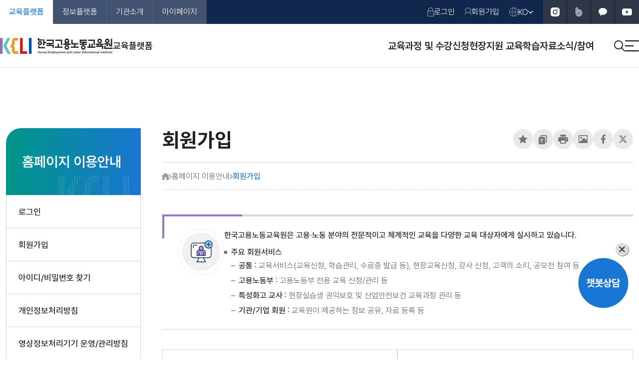

--- FILE ---
content_type: text/html; charset=UTF-8
request_url: https://www.keli.kr/cmmn/ussMngr/registStart.do
body_size: 31576
content:
<!DOCTYPE html>
<html lang="ko">
<head>
<meta charset="utf-8">
<meta http-equiv="X-UA-Compatible" content="IE=edge" />
<meta name="viewport" content="width=device-width, initial-scale=1, maximum-scale=1, user-scalable=no">
<meta name="format-detection" content="telephone=no, address=no, email=no, date=no, url=no" />
<meta name="keywords" content="한국고용노동교육원">
<meta name="description" content="희망을 담은 고용, 미래를 여는 노동.">
<meta property="og:type" content="website">
<meta property="og:title" content="한국고용노동교육원">
<meta property="og:description" content="희망을 담은 고용, 미래를 여는 노동">
<meta property="og:url" content="https://www.keli.kr/">
<meta property="og:image" content="/static/common/images/www/common/logo.png"><title>
회원가입 | 홈페이지 이용안내 | 회원가입</title>
<link rel="shortcut icon"  href="/static/common/images/www/common/favicon.gif">


 <script src="/static/common/js/2025/jquery-3.7.1.min.js"></script>

  <script src="/static/common/js/2025/ui.js"></script>
 <script src="/static/common/js/2025/accordion.js"></script>
 <script src="/static/common/js/2025/lenis.min.js"></script>
 <script src="/static/common/js/2025/html2canvas.min.js"></script>
 <script src="/static/common/js/2025/swiper-bundle.min.js"></script>

<!-- jquery ui -->
<link rel="stylesheet" href="/static/lib/jquery-ui-1.13.1.custom/jquery-ui.min.css">
<script src="/static/lib/jquery-ui-1.13.1.custom/jquery-ui.min.js"></script>
<link rel="stylesheet" href="/static/common/css/2025/www/common.css?v=20260122125850" />
<link rel="stylesheet" href="/static/common/css/2025/www/sub.css?v=20260122125850" />
<!-- //jquery ui -->
<script src="/static/lib/slick.min.js"></script>
<script src="https://www.w3schools.com/lib/w3data.js"></script>

<script src="/static/js/common/jquery.imui.cmmt.min.js"></script>
<script src="/static/js/common/jquery.imui.request.i18n.bundle.ko.min.js"></script>
<script src="/static/js/common/jquery.imui.request.min.js"></script>
<script src="/inc/function.jsp"></script>




<script>

var GREQ = {
		req : {
			login : null,
			courseSearch : null
		},
		init: function(){
			this.req.login = imRequest();
			this.req.login.cfg.formId = "FormLoginParam";
			this.req.login.cfg.url    = "/cmmn/login.do";

			this.req.courseSearch = imRequest();
			this.req.courseSearch.cfg.formId = "FormSubSearch";
			this.req.courseSearch.cfg.url    = "/cmmn/crs/selectListSearch.do";
		},
		login : function(){
			GREQ.req.login.go();
		},
		loginClose : function(){
			UI.PopupClose('btn-pop', 'login-popup');
		},
		loginReturnUrl : function(returnUrl){
			$("#_paramReturnUrl").val(returnUrl);
		},
		loginShow : function(){
			UI.PopupOpen('login-popup');
		},
		loginChekShow : function(gourl,menuNo){
			if(gourl=='dir'){
				return;
			}


			var req = imRequest();
			req.cfg.formId = "FormMenuParam";

			var form =  document.getElementById(req.cfg.formId);
			form.elements["_paramMenuNo"].value= menuNo;

			

			if(gourl.substr(1, 4).toLowerCase()=='user'){
				GREQ.loginReturnUrl(gourl);
				UI.PopupOpen('login-popup');
			}else{

				req.cfg.url    = COMMT.contextPath + gourl;

				req.go();
			}

			

		},
		loginChek : function(gourl){
			console.log("loginChek");
			GREQ.loginReturnUrl(gourl);
			UI.PopupOpen('login-popup');
		},
		courseSearch : function(){
			GREQ.req.courseSearch.go();
		}
}

jQuery(document).ready(function(){
	IMGLBObject.parameters = jQuery("#FormMenuParam").serialize(); // 공통파라미터
	COMMT.contextPath = '';
	GREQ.init();

	$(document).on("submit", "form", function () {
		let form = $(this);

		 if (form.find("input[name='_paramMenuNo']").length === 0) {
			 form.append('<input type="hidden" name="_paramMenuNo" value="' + $("#FormMenuParam > input[name=_paramMenuNo]").val() + '"/>');
		 }
	});

	/**
	*로그인 팝업기능 개발서버용
	*/
	
});

			//-- SNS공유하기 --
			 function share_sns(_this) {
			 	var loc = '';
			 	var sns_type = $(_this).data('service');
			 	var title = $(_this).data('title');
			 	var loc = "";
			 	var img = $("meta[name='og:image']").attr('content');
			 	var href = window.location.href;
			 	if (sns_type == 'facebook') {
			 		loc = 'http://www.facebook.com/sharer/sharer.php?u='+href+'&t='+title;
			 	} else if (sns_type == 'twitter') {
			 		loc = 'http://twitter.com/home?status='+encodeURIComponent(title)+' '+href;
			 	} else if (sns_type == 'naverblog') {
			 		loc = 'http://share.naver.com/web/shareView.nhn?url=' + encodeURIComponent(href) + '&title=' + encodeURIComponent(title);
			 	} else {
			 		return;
			 	}
			 	window.open(loc,"winfile","width=500,height=720");
			 }
			 function move_sns(type) {
			 	$(this).data('service', type);
			 	$(this).data('title', document.title);

			 	share_sns(this);
			 }





	function fnPrint(){
		// var initBody = document.body.innerHTML;
		// window.onbeforeprint = function () {
		// 	document.body.innerHTML = document.getElementById("content_frame").innerHTML;
		// }
		// window.onafterprint = function () {
		// 	document.body.innerHTML = initBody;
		// }
		window.print();
	};


</script>
<body>
<div id="wrap">
  <div class="accessibility">
  	<a href="#content">본문 바로가기</a>
  </div>

<header id="header">
<div class="top">
  <div class="inner">
    <div class="site-tab">
      <ul role="tablist">
      <li role="presentation"><a href="/cmmn/index.do" role="tab" aria-selected="true">교육플랫폼</a></li>
      <li role="presentation"><a href="/info/pltfm/index.do" role="tab" aria-selected="false">정보플랫폼</a></li>
      	<li role="presentation"><a href="/home/ko/index.do" role="tab" aria-selected="false">기관소개</a></li>
        <li role="presentation"><a href="/user/crsAplcnt/myDashBoard.do" role="tab" aria-selected="false">마이페이지</a></li>
      </ul>
    </div>
    <div class="util-menu">
			<ul>
		<li>
					<a href="/cmmn/login.do" class="util-link">
			            <i class="ico-login" aria-hidden="true"></i>
			            로그인
			          </a>
				</li>
				<li>
			          <a href="/cmmn/ussMngr/registStart.do" class="util-link">
			            <i class="ico-join" aria-hidden="true"></i>
			            회원가입
			          </a>
			      </li>
		<li>
	         <div class="drop-box drop-lang">
	           <button type="button" class="util-link" aria-expanded="false">
	             <i class="ico-lang" aria-hidden="true"></i>
	             KO
	             <i class="ico-drop-arrow" aria-hidden="true"></i>
	           </button>
	           <div class="drop-list" inert aria-hidden="true">
	             <ul>
	               <li><a href="/home/ko/index.do">KO</a></li>
	               <li><a href="/home/en/index.do">ENG</a></li>
	             </ul>
	           </div>
	         </div>
	       </li>
        <li class="btn-sns">
          <a href="https://www.instagram.com/keli1005_/" target="_blank" class="ico-instagram" title="새창으로 열림"><span class="blind">인스타그램</span></a>
          <a href="https://blog.naver.com/keli1005" target="_blank" class="ico-band" title="새창으로 열림"><span class="blind">네이버 블로그</span></a>
          <a href="https://pf.kakao.com/_xduqKK" target="_blank" class="ico-kakao" title="새창으로 열림"><span class="blind">카카오스토리</span></a>
          <a href="https://youtube.com/channel/UCvK7TabK73pdV8ZJFnCAsSA?si=wnr0osAcgcJeU5TV" target="_blank" class="ico-youtube" title="새창으로 열림"><span class="blind">유튜브</span></a>
        </li>
      </ul>
    </div>
  </div>
</div>
<div class="btm">
  <div class="inner">
    <h1 class="logo">
      <a href="/cmmn/index.do">
        <span class="site-logo"><i class="blind">KELI 한국노동교육원</i></span>
        <i aria-hidden="true"></i>
        <span class="site-name">교육플랫폼</span>
      </a>
    </h1>
<div class="r-box">
      <!-- PC GNB -->

<nav class="pc-gnb">
    <ul class="gnb">
	 <li>
										<a href="#" data-lev="2"
										 id="pc-gnb-216"
										   >
											교육과정 및 수강신청</a>
										<div class="dep-menu dep1">
											<h2 class="menu-tit">교육과정 및 수강신청</h2>
											<ul class="menu-list"><li>
														<a href="#" onclick="javascript:GREQ.loginChekShow('/cmmn/crs/selectListSearch.do','910101');return false;" >
															교육과정 검색</a>
													</li>
												<li>
														<a href="#" onclick="javascript:GREQ.loginChekShow('/cmmn/crs/schedule/selectList.do','910102');return false;" >
															연간 교육일정	</a>
													</li>
												</ul></div>
										</li>
								<li>
										<a href="#" data-lev="2"
										 id="pc-gnb-217"
										   >
											현장지원 교육</a>
										<div class="dep-menu dep2">
											<h2 class="menu-tit">현장지원 교육</h2>
											<ul class="menu-list"><li>
														<a href="#" onclick="javascript:GREQ.loginChekShow('/user/wokasiAply/B/regist.do','910107');return false;" >
															청소년(학교)/청년(대학)</a>
													</li>
												<li>
														<a href="#" onclick="javascript:GREQ.loginChekShow('/user/wokasiAply/C/regist.do','910100');return false;" >
															기관/기업</a>
													</li>
												</ul></div>
										</li>
								<li>
										<a href="#" data-lev="2"
										 id="pc-gnb-218"
										   >
											학습자료</a>
										<div class="dep-menu dep3">
											<h2 class="menu-tit">학습자료</h2>
											<ul class="menu-list"><li>
														<a href="#" onclick="javascript:GREQ.loginChekShow('/info/cmmn/proj/227/untydata/edu/list.do','227');return false;" >
															고용노동배움터</a>
													</li>
												<li>
														<a href="#" onclick="javascript:GREQ.loginChekShow('/info/cmmn/proj/233/untydata/edu/list.do','233');return false;" >
															교육교재</a>
													</li>
												<li>
														<a href="#" onclick="javascript:GREQ.loginChekShow('/info/cmmn/proj/235/untydata/edu/list.do','235');return false;" >
															연구보고서</a>
													</li>
												<li>
														<a href="#" onclick="javascript:GREQ.loginChekShow('/info/cmmn/proj/236/untydata/edu/list.do','236');return false;" >
															교육프로그램</a>
													</li>
												<li>
														<a href="#" onclick="javascript:GREQ.loginChekShow('/info/cmmn/proj/237/untydata/edu/list.do','237');return false;" >
															고용노동교육브리프</a>
													</li>
												<li>
														<a href="#" onclick="javascript:GREQ.loginChekShow('/home/cmmn/conts/297/web.do','297');return false;" >
															청소년노동교육콘텐츠</a>
													</li>
												<li>
														<a href="#" onclick="javascript:GREQ.loginChekShow('/user/tchrAplyInfo/tchrPoolSelectList.do','910209');return false;" >
															강사풀</a>
													</li>
												</ul></div>
										</li>
								<li>
										<a href="#" data-lev="2"
										 id="pc-gnb-219"
										   >
											소식/참여</a>
										<div class="dep-menu dep4">
											<h2 class="menu-tit">소식/참여</h2>
											<ul class="menu-list"><li>
														<a href="#" onclick="javascript:GREQ.loginChekShow('/home/cmmn/bbs/228/list.do','1100');return false;" >
															공지사항</a>
													</li>
												<li>
														<a href="#" onclick="javascript:GREQ.loginChekShow('/home/cmmn/bbs/239/list.do','1101');return false;" >
															자주하는질문</a>
													</li>
												<li>
														<a href="#" onclick="javascript:GREQ.loginChekShow('/home/cmmn/proj/240/voc/gud.do','240');return false;" >
															고객의 소리</a>
													</li>
												<li>
														<a href="#" onclick="javascript:GREQ.loginChekShow('/user/egov/commu/selectList.do','910301');return false;" >
															커뮤니티</a>
													</li>
												</ul></div>
										</li>
								</ul>
</nav>
<nav class="mobile-all-memu">
				        <div class="mn-top">
				          <h2>전체메뉴</h2>
				          <div class="r">
				            <a href="/home/en/index.do" class="util-link" target="_blank" aria-label="영문 페이지 [새창으로 열림]">
				              <i class="ico-lang"></i>
				              ENG
				            </a>
				            <button type="button" class="mo-allmenu-close"><span class="blind">전체 메뉴 닫기</span></button>
				          </div>
				        </div>
				        <ul class="all-menu">
				        	<li>
										<a href="#" id="mo-gnb-216"
										   >
											교육과정 및 수강신청</a>
										<div class="mo-dep-menu  ">
											<ul class="mo-menu-list accordion-mo"><li>
														<a hhref="#" onclick="javascript:GREQ.loginChekShow('/cmmn/crs/selectListSearch.do','910101');return false;"
															>
															교육과정 검색</a>
														</li>
												<li>
														<a hhref="#" onclick="javascript:GREQ.loginChekShow('/cmmn/crs/schedule/selectList.do','910102');return false;"
															>
															연간 교육일정	</a>
														</li>
												</ul></div>
										</li>
								<li>
										<a href="#" id="mo-gnb-217"
										   >
											현장지원 교육</a>
										<div class="mo-dep-menu  ">
											<ul class="mo-menu-list accordion-mo"><li>
														<a hhref="#" onclick="javascript:GREQ.loginChekShow('/user/wokasiAply/B/regist.do','910107');return false;"
															>
															청소년(학교)/청년(대학)</a>
														</li>
												<li>
														<a hhref="#" onclick="javascript:GREQ.loginChekShow('/user/wokasiAply/C/regist.do','910100');return false;"
															>
															기관/기업</a>
														</li>
												</ul></div>
										</li>
								<li>
										<a href="#" id="mo-gnb-218"
										   >
											학습자료</a>
										<div class="mo-dep-menu  ">
											<ul class="mo-menu-list accordion-mo"><li>
														<a hhref="#" onclick="javascript:GREQ.loginChekShow('/info/cmmn/proj/227/untydata/edu/list.do','227');return false;"
															>
															고용노동배움터</a>
														</li>
												<li>
														<a hhref="#" onclick="javascript:GREQ.loginChekShow('/info/cmmn/proj/233/untydata/edu/list.do','233');return false;"
															>
															교육교재</a>
														</li>
												<li>
														<a hhref="#" onclick="javascript:GREQ.loginChekShow('/info/cmmn/proj/235/untydata/edu/list.do','235');return false;"
															>
															연구보고서</a>
														</li>
												<li>
														<a hhref="#" onclick="javascript:GREQ.loginChekShow('/info/cmmn/proj/236/untydata/edu/list.do','236');return false;"
															>
															교육프로그램</a>
														</li>
												<li>
														<a hhref="#" onclick="javascript:GREQ.loginChekShow('/info/cmmn/proj/237/untydata/edu/list.do','237');return false;"
															>
															고용노동교육브리프</a>
														</li>
												<li>
														<a hhref="#" onclick="javascript:GREQ.loginChekShow('/home/cmmn/conts/297/web.do','297');return false;"
															>
															청소년노동교육콘텐츠</a>
														</li>
												<li>
														<a hhref="#" onclick="javascript:GREQ.loginChekShow('/user/tchrAplyInfo/tchrPoolSelectList.do','910209');return false;"
															>
															강사풀</a>
														</li>
												</ul></div>
										</li>
								<li>
										<a href="#" id="mo-gnb-219"
										   >
											소식/참여</a>
										<div class="mo-dep-menu  ">
											<ul class="mo-menu-list accordion-mo"><li>
														<a hhref="#" onclick="javascript:GREQ.loginChekShow('/home/cmmn/bbs/228/list.do','1100');return false;"
															>
															공지사항</a>
														</li>
												<li>
														<a hhref="#" onclick="javascript:GREQ.loginChekShow('/home/cmmn/bbs/239/list.do','1101');return false;"
															>
															자주하는질문</a>
														</li>
												<li>
														<a hhref="#" onclick="javascript:GREQ.loginChekShow('/home/cmmn/proj/240/voc/gud.do','240');return false;"
															>
															고객의 소리</a>
														</li>
												<li>
														<a hhref="#" onclick="javascript:GREQ.loginChekShow('/user/egov/commu/selectList.do','910301');return false;"
															>
															커뮤니티</a>
														</li>
												</ul></div>
										</li>
								</ul>
				      </nav>
				   <!-- // Mobile GNB -->
				      <ul class="btn-srh-menu">
				       <li class="m-content">
					          <a href="/cmmn/login.do" class="btn-login"><span class="blind">로그인</span></a>
					        </li>
					        <li>
					          <a href="/home/ko/search/total.do" class="btn-srh"><span class="blind">검색</span></a>
					        </li>
				        <li>
				          <button type="button" class="btn-all-menu" aria-expanded="false" aria-label="전체 메뉴 열기">
				            <span aria-hidden="ture" class="bar1"></span>
				            <span aria-hidden="ture" class="bar2"></span>
				            <span aria-hidden="ture" class="bar3"></span>
				            <span aria-hidden="ture" class="bar4"></span>
				            <span aria-hidden="ture" class="bar5"></span>
				          </button>
				        </li>
				      </ul></div>
  </div>
</div>
<div aria-hidden="true" class="gnb-layer"></div>
</header>

<!-- container -->
<main id="container">
        <div class="inner">
        <div class="lnb">
          		<h2>홈페이지 이용안내</h2>

				<ul class="lnb-list">
   				 <li>
							<a
							
							href="#" onclick="javascript:GREQ.loginChekShow('/cmmn/login.do','920000');return false;"
							
								>
								로그인</a>
								</li>
					<li>
							<a
							
							href="#" onclick="javascript:GREQ.loginChekShow('/cmmn/ussMngr/registStart.do','921000');return false;"
							
								class="active"
								
								>
								회원가입</a>
								</li>
					<li>
							<a
							
							href="#" onclick="javascript:GREQ.loginChekShow('/cmmn/ussMngr/findId.do','922000');return false;"
							
								>
								아이디/비밀번호 찾기	</a>
								</li>
					<li>
							<a
							
							href="#" onclick="javascript:GREQ.loginChekShow('/home/cmmn/bbs/250/conts.do','1106');return false;"
							
								>
								개인정보처리방침</a>
								</li>
					<li>
							<a
							
							href="#" onclick="javascript:GREQ.loginChekShow('/home/cmmn/conts/270/web.do','270');return false;"
							
								>
								영상정보처리기기 운영/관리방침</a>
								</li>
					<li>
							<a
							
							href="#" onclick="javascript:GREQ.loginChekShow('/home/cmmn/conts/271/web.do','271');return false;"
							
								>
								이용약관</a>
								</li>
					<li>
							<a
							
							href="#" onclick="javascript:GREQ.loginChekShow('/home/cmmn/conts/272/web.do','272');return false;"
							
								>
								관련사이트</a>
								</li>
					<li>
							<a
							
							href="#" onclick="javascript:GREQ.loginChekShow('/home/cmmn/conts/273/directory.do','273');return false;"
							
								>
								사이트맵</a>
								<div class="ac-panel"><ul><li>
											<a href="#" onclick="javascript:GREQ.loginChekShow('/home/cmmn/sitemap/274/ko/sitemap.do','274');return false;"
												>
												대표홈페이지</a>
										</li>
									<li>
											<a href="#" onclick="javascript:GREQ.loginChekShow('/home/cmmn/sitemap/275/pltfm/sitemap.do','275');return false;"
												>
												정보플랫폼</a>
										</li>
									<li>
											<a href="#" onclick="javascript:GREQ.loginChekShow('/home/cmmn/sitemap/276/cmmn/sitemap.do','276');return false;"
												>
												교육플랫폼</a>
										</li>
									<li>
											<a href="#" onclick="javascript:GREQ.loginChekShow('/home/cmmn/sitemap/293/en/sitemap.do','293');return false;"
												>
												영문홈페이지</a>
										</li>
									</ul></div></li>
					</ul>
			    </div>
				<article id="content">


			        <div class="cont-top">
		              <div class="tit-sns">
						 <h2>회원가입</h2>
		                <div class="sns-wrap">
		                	<button type="button" aria-expanded="false" class="btn-share">
							  <span class="blind">SNS 메뉴 보기</span>
							</button>
							<ul class="btn-sns-fn">
							  <li>
							    <a href="#n" role="button">
							      <i aria-hidden="true" class="ico-favorite"></i>
							      <span class="blind">페이지 스크랩</span>
							    </a>
							  </li>
							  <li>
							    <a href="#n" role="button" id="btn-url-copy">
							      <i aria-hidden="true" class="ico-url"></i>
							      <span class="blind">URL 복사</span>
							    </a>
							  </li>
							  <li class="pc-content">
							    <a href="#n" role="button" id="btn-print">
							      <i aria-hidden="true" class="ico-print"></i>
							      <span class="blind">페이지 인쇄</span>
							    </a>
							  </li>
							  <li class="pc-content">
							    <a href="#n" role="button" id="btn-capture">
							      <i aria-hidden="true" class="ico-capture"></i>
							      <span class="blind">페이지 캡처</span>
							    </a>
							  </li>
								<li>
					    			<button type="button" title="새창으로 열림" onclick="move_sns('facebook')">
								      <i aria-hidden="true" class="ico-facebook"></i>
								      <span class="blind">페이스북 SNS 공유</span>
								    </button>
								  </li>
								  <li>
								    <button type="button" title="새창으로 열림" onclick="move_sns('twitter')">
								      <i aria-hidden="true" class="ico-x"></i>
								      <span class="blind">X SNS 공유</span>
								   	</button>
								  </li>
							</ul>

		                </div>
		              </div>

				<div class="breadcrumb">
                <span class="ico-home"><i class="blind">홈</i></span>
							<span class="ico-loc-arr"><i class="blind">&lt;</i></span>
								    <span> <a href="#">홈페이지 이용안내</a></span>
							<span class="ico-loc-arr"><i class="blind">&lt;</i></span>
								 <span><a href="/cmmn/ussMngr/registStart.do">회원가입</a></span>
							</div>
            </div>
		<div class="cont-body">
			<script type="text/javascript" >

var REQ = {
	req : {
		next : null,
	},
	init : function(){
		this.req.next = imRequest();
		this.req.next.cfg.formId = "FormRegist";
		this.req.next.cfg.url    = "/cmmn/ussMngr/registCertification.do";
	},
	next : function(mmbrDvsn){
		var form =  document.getElementById(this.req.next.cfg.formId);
		form.elements["mmbrDvsn"].value= mmbrDvsn;
		this.req.next.go();
	}
}

$(document).ready(function(){
	REQ.init();
});


</script>
<form name="FormRegist" id="FormRegist"  method="post">
	<input type="hidden" name="mmbrDvsn" />
</form>
<div class="headerBox sm-mb-28 lg-mb-40">
                <i aria-hidden="true" class="ico-box ico-circle-join"></i>
                <div class="r">
                  <p>
                    <strong class="col-gray1 fwm">
                      한국고용노동교육원은 고용·노동 분야의 전문적이고 체계적인 교육을 다양한 교육 대상자에게 실시하고 있습니다.
                    </strong>
                  </p>
                  <ul class="list-dep1 sm-mt-8 lg-mt-10">
                    <li>
                      <span class="fwm col-gray1">주요 회원서비스</span>
                      <ul class="list-dep2">
                        <li>
                          <span class="fwm col-gray1">공통 :</span>
                          교육서비스(교육신청, 학습관리, 수료증 발급 등), 현장교육신청, 강사 신청, 고객의 소리, 공모전 참여 등
                        </li>
                        <li>
                          <span class="fwm col-gray1">고용노동부 :</span>
                          고용노동부 전용 교육 신청/관리 등
                        </li>
                        <li>
                          <span class="fwm col-gray1">특성화고 교사 :</span>
                          현장실습생 권익보호 및 산업안전보건 교육과정 관리 등
                        </li>
                        <li>
                          <span class="fwm col-gray1">기관/기업 회원 :</span>
                          교육원이 제공하는 정보 공유, 자료 등록 등
                        </li>
                      </ul>
                    </li>
                  </ul>
                </div>
              </div>
              <!-- // 헤더박스  -->

              <!-- 회원 구분 -->
              
                   <div class="member-select">
                <ul class="member-cert-list">
                  <li>
                    <div class="r">
                      <div class="in-box">
                        <div class="t-box">
                          <p class="t-1">만 14세 이상 회원</p>
                        </div>
                        <a
                            href="javascript:void(0);"
                           onclick="REQ.next('CM')" 
                          class="btn medium3 bg-blue1 fs-16 fwl col-white"
                          aria-label="일반 회원 (만 14세 이상) 가입하기">
                          가입하기
                        </a>
                      </div>
                    </div>
                    <i class="ico-member01" aria-hidden="true"></i>
                  </li>
                  <li>
                    <div class="r">
                      <div class="in-box">
                        <div class="t-box">
                          <p class="t-1">만 14세 미만 회원</p>
                        </div>
                        <a
                         href="javascript:void(0);" 
                            onclick="REQ.next('CC')" 
                         class="btn medium3 bg-blue1 fs-16 fwl col-white" aria-label="만 14세 미만 회원 가입하기">
                          가입하기
                        </a>
                      </div>
                    </div>
                    <i class="ico-member02" aria-hidden="true"></i>
                  </li>
                </ul>
                <p class="mt-20 fwm col-gray1">
                  ※ 개인정보보호법에 의거하여 <span class="col-blue1">만 14세 미만 어린이/학생은 법정대리인의 동의가 필요</span>합니다.
                </p>
              </div>
              
            </div>

<div class="layer-popup-wrap" id="login-popup">
                <div class="layer-popup size-m" aria-modal="true" role="dialog">
                  <div class="pop-tit" tabindex="0"><h3>로그인 필요</h3></div>
                  <div class="popup-cont">
                    <div class="line-txt-box">
                      <i class="ico-pop ico-pop-complete" aria-hidden="true"></i>
                      <p><strong class="res-txt">로그인이 필요한 기능입니다.</strong></p>
                      <p class="mt-5">로그인 페이지로 이동하겠습니까?</p>
                    </div>
                    <div class="btm-btn-box">
                      <div class="c">
                        <a href="#n" onclick="GREQ.login()"  class="btn large bg-blue1 col-white fwsb fs-16">확인</a>
                        <a href="#n"onclick="UI.PopupClose('btn-pop', 'login-popup')" class="btn large bg-gray3 col-white fwsb fs-16">취소</a>
                      </div>
                    </div>
                  </div>
                  <button type="button" class="btn-pop-close" onclick="UI.PopupClose('btn-pop', 'login-popup')"><span class="blind">팝업 닫기</span></button>
                </div>
              </div>
</article>
          </div>
      </main>
<!-- footer -->
	<div id="footer">
		<script type="text/javaScript" language="javascript">

	doOpenSite = function(linkCd){
		var gourl = $("#__linkCd_"+linkCd).val();
		var linkName = $("#__linkName_"+linkCd).val();
	//	alert(gourl);
		window.open(gourl,'_blank');

		var req = imRequest("ajax",{formId: "FormLinkParam"});
		req.cfg.type   = "json";
		req.cfg.url    =  "/cmmn/linkcode/insert.do";
		req.cfg.fn.complete = function(act, data) {}

		var form =  document.getElementById(req.cfg.formId);
		form.elements["linkCd"].value= linkCd;
		form.elements["linkName"].value= linkName;
		req.go();
	}

</script>
<div class="inner">
	<div class="chatbot">
    <a href="javascript:void(0);"  onclick="_FUNC.openChatbot()" title="새창으로 열림">
    
      <i aria-hidden="true"></i>
      <span class="blind">챗봇 상담</span>
    </a>
    <button type="button" aria-label="챗봇 닫기" onclick="document.querySelector('.chatbot').style.display = 'none'"><i aria-hidden="true"></i></button>
  </div>
  <ul class="foo-util-menu">
  	<li class="em"><a href="/home/cmmn/bbs/250/conts.do" class="fir">개인정보 처리방침</a></li>
			<li><a href="/home/cmmn/conts/270/web.do">영상정보처리기기 운영·관리방침</a></li>
			<li><a href="/home/cmmn/conts/271/web.do">이용약관</a></li>
			<li><a href="/home/cmmn/conts/272/web.do">관련사이트 한 눈에 보기</a></li>
			</ul>
	<div class="address">
    <h2 class="footer-logo"><i class="blind">한국고용노동교육원</i></h2>
    <address>Address : 12774) 경기도 광주시 봉골길 229 (문형동) 사업자등록번호 720-82-00342 | TEL 031-760-7700</address>
    <small>COPYRIGHT 2022 Korea Employment and Labor Educational Institute. All Rights Reserved.</small>
  </div>
</div>
<form name="FormLinkParam" id="FormLinkParam" method="post" onsubmit="return false;">
<input type="hidden" name="linkCd"/>
<input type="hidden" name="linkName"/>
</form>
<!-- LOGGER(TM) TRACKING SCRIPT V.40 FOR logger.co.kr / 17877 : COMBINE TYPE / DO NOT ALTER THIS SCRIPT. -->
<script type="text/javascript">var _TRK_LID = "17877";var _L_TD = "ssl.logger.co.kr";var _TRK_CDMN = "";</script>
<script type="text/javascript">var _CDN_DOMAIN = location.protocol == "https:" ? "https://fs.bizspring.net" : "http://fs.bizspring.net";
(function (b, s) { var f = b.getElementsByTagName(s)[0], j = b.createElement(s); j.async = true; j.src = "//fs.bizspring.net/fs4/bstrk.1.js"; f.parentNode.insertBefore(j, f); })(document, "script");
</script>
<noscript><img alt="Logger Script" width="1" height="1" src="http://ssl.logger.co.kr/tracker.1.tsp?u=17877&amp;js=N"/></noscript>
<!-- END OF LOGGER TRACKING SCRIPT -->
</div>

</div>
<div style="display: none;">
<form name="FormMenuParam" id="FormMenuParam" method="post" onsubmit="return false;">
<input type="hidden" name="_paramMenuNo" value="921000"/>
<input type="hidden" name="_paramMenuName" />
</form>
<form name="FormLoginParam" id="FormLoginParam" method="post" onsubmit="return false;">
<input type="hidden" name="_paramReturnUrl" id="_paramReturnUrl" />
</form>
</div>


</body>
</html>





--- FILE ---
content_type: text/html; charset=UTF-8
request_url: https://www.keli.kr/inc/function.jsp
body_size: 6886
content:


var _FUNC = {
	req : {
		downloadTimer : null
	},
	setKeywordPlaceHolder : function(v,keywordId){
		$("#"+keywordId).val("");
		if(v=='mbtlnum'){
			$("#"+keywordId).prop("placeholder",'010-0000-0000 형태로 검색해 주세요.');
		}else if(v=='scMoblphonNo'){
			$("#"+keywordId).prop("placeholder",'010-0000-0000 형태로 검색해 주세요.');
		}else if(v=='telno'){
			$("#"+keywordId).prop("placeholder",'010-0000-0000 형태로 검색해 주세요.');
		}else if(v=='mblTelno'){
			$("#"+keywordId).prop("placeholder",'010-0000-0000 형태로 검색해 주세요.');
		}else{
			$("#"+keywordId).prop("placeholder",'검색어를 입력하세요.');
		}
	},
	setDateTime : function(){
	    $("[data-role='datepicker']" ).datepicker({
			showOn:"both",
			buttonText: '',
			dateFormat: 'yy-mm-dd',
			changeYear: true,
			changeMonth: true,
			showMonthAfterYear: true,
			yearRange: "2015:2027",
			prevText: '이전 달',
	        nextText: '다음 달',
	        monthNames: ['1월', '2월', '3월', '4월', '5월', '6월', '7월', '8월', '9월', '10월', '11월', '12월'],
	        monthNamesShort: ['1월', '2월', '3월', '4월', '5월', '6월', '7월', '8월', '9월', '10월', '11월', '12월'],
	        dayNames: ['일', '월', '화', '수', '목', '금', '토'],
	        dayNamesShort: ['일', '월', '화', '수', '목', '금', '토'],
	        dayNamesMin: ['일', '월', '화', '수', '목', '금', '토'],
            yearSuffix: '년'
		});
	},
	setDateTimeBirth : function(){
	    $("[data-role='datepickerBirth']" ).datepicker({
			showOn:"both",
			buttonText: '',
			dateFormat: 'yymmdd',
			changeYear: true,
			changeMonth: true,
			showMonthAfterYear: true,
			yearRange: "1930:2019",
			prevText: '이전 달',
	        nextText: '다음 달',
	        monthNames: ['1월', '2월', '3월', '4월', '5월', '6월', '7월', '8월', '9월', '10월', '11월', '12월'],
	        monthNamesShort: ['1월', '2월', '3월', '4월', '5월', '6월', '7월', '8월', '9월', '10월', '11월', '12월'],
	        dayNames: ['일', '월', '화', '수', '목', '금', '토'],
	        dayNamesShort: ['일', '월', '화', '수', '목', '금', '토'],
	        dayNamesMin: ['일', '월', '화', '수', '목', '금', '토'],
            yearSuffix: '년'
		});
	},
	setDateTimeCrer : function(){
	    $("[data-role='datepicker']" ).datepicker({
			showOn:"both",
			buttonText: '',
			dateFormat: 'yy-mm-dd',
			changeYear: true,
			changeMonth: true,
			showMonthAfterYear: true,
			yearRange: "1960:2027",
			prevText: '이전 달',
	        nextText: '다음 달',
	        monthNames: ['1월', '2월', '3월', '4월', '5월', '6월', '7월', '8월', '9월', '10월', '11월', '12월'],
	        monthNamesShort: ['1월', '2월', '3월', '4월', '5월', '6월', '7월', '8월', '9월', '10월', '11월', '12월'],
	        dayNames: ['일', '월', '화', '수', '목', '금', '토'],
	        dayNamesShort: ['일', '월', '화', '수', '목', '금', '토'],
	        dayNamesMin: ['일', '월', '화', '수', '목', '금', '토'],
            yearSuffix: '년'
		});
	},
	setTimer : function(clsNm,selTime,mimT,maxT,intval){
    	  if (typeof mimT === "undefined" || typeof mimT === "undefined") {
            mimT='0:00';
         }
	     if (typeof maxT === "undefined" || typeof maxT === "undefined") {
            maxT='11:59pm';
         }
         if (typeof intval === "undefined" || typeof intval === "undefined") {
            intval=30;
         }
        
	     $('.'+clsNm).timepicker({
	        timeFormat: 'HH:mm ',
	        interval: intval,
	        minTime: mimT,
	        maxTime: maxT,
	        defaultTime: selTime,
	        startTime: '0:00',
	        dynamic: false,
	        dropdown: true,
	        scrollbar: true
	    });
	},
	loadingStart : function(){
		//화면의 높이와 너비를 구합니다.
	    var maskHeight = $(document).height();
	    var maskWidth  = window.document.body.clientWidth;
	     
	    //화면에 출력할 마스크를 설정해줍니다.
	    var mask       = "<div id='_mask' style='position:absolute; z-index:9000; background-color:#000000; display:none; left:0; top:0;'></div>";
	    var loadingImg = '';
	      
	    loadingImg += "<div id='_loadingImg'>";
	    loadingImg += " <img src='/static/images/common/loadingbar_img.gif' style='position: relative; display: block; margin: 0px auto;'/>";
	    loadingImg += "</div>";  
	  
	    //화면에 레이어 추가
	    $('#content_body')
	        .append(mask)
	        .append(loadingImg)
	        
	    //마스크의 높이와 너비를 화면 것으로 만들어 전체 화면을 채웁니다.
	    $('#_mask').css({
	            'width' : maskWidth
	            , 'height': maskHeight
	            , 'opacity' : '0.3'
	    }); 
	  
	    //마스크 표시
	    $('#_mask').show();   
	  
	    //로딩중 이미지 표시
	    $('#_loadingImg').show();
	},
	loadingEnd : function(){
		$('#_mask, #_loadingImg').empty();
		$('#_mask, #_loadingImg').remove();
	},
	getCookie : function(name) {
		var parts = document.cookie.split(name + "=");
		if (parts.length == 2) return parts.pop().split(";").shift();
	},
	excelLoading : function(name) {
	    _FUNC.loadingStart();
	    _FUNC.req.downloadTimer = setInterval(function() {
	    	console.log(name);
	        var token = _FUNC.getCookie(name);
	        console.log(token);
	        if(token == "true") {
	            _FUNC.excelLoadingEnd();
	        }
	    }, 1000 );
	},
	excelLoadingEnd : function() {
	    _FUNC.loadingEnd();
	    clearInterval(_FUNC.req.downloadTimer);
	},
	openChatbot : function() {
	    window.open('https://chat.keli.kr/chatbot.do', 'chatbot', 'top=100, left=400, width=400, height=600, status=no, menubar=no, toolbar=no, resizable=no');
	},
	loadingStartEgov : function(){
		//화면의 높이와 너비를 구합니다.
	    var maskHeight = $(document).height();
	    var maskWidth  = window.document.body.clientWidth;
	     
	    //화면에 출력할 마스크를 설정해줍니다.
	    var mask       = "<div id='_mask' style='position:absolute; z-index:9000; background-color:#000000; display:none; left:0; top:0;'></div>";
	    var loadingImg = '';
	      
	    loadingImg += "<div id='_loadingImg'>";
	    loadingImg += " <img src='/static/images/common/loadingbar_img.gif' style='position: relative; display: block; margin: 0px auto;'/>";
	    loadingImg += "</div>";  
	  
	    //화면에 레이어 추가
	    $('body')
	        .append(mask)
	        .append(loadingImg)
	        
	    //마스크의 높이와 너비를 화면 것으로 만들어 전체 화면을 채웁니다.
	    $('#_mask').css({
	            'width' : maskWidth
	            , 'height': maskHeight
	            , 'opacity' : '0.3'
	    }); 
	  
	    //마스크 표시
	    $('#_mask').show();   
	  
	    //로딩중 이미지 표시
	    $('#_loadingImg').show();
	}
	
}


--- FILE ---
content_type: text/html; charset=UTF-8
request_url: https://gu.bizspring.net/p.php?guuid=4db6a90ed60da562e09f968cb8f0b2dd&domain=www.keli.kr&callback=bizSpring_callback_55346
body_size: 221
content:
bizSpring_callback_55346("DSFzoJHUacDSGTefVIlrZGwUXF1FsvO6ouGMeoGp")

--- FILE ---
content_type: text/css
request_url: https://www.keli.kr/static/common/css/2025/www/common.css?v=20260122125850
body_size: 114363
content:
@charset "UTF-8";
/* Font */
@font-face {
  font-family: pretendard;
  src: local("※"), url(../../../font/Pretendard-Light.subset.woff2) format("woff2");
  font-weight: 300;
}
@font-face {
  font-family: pretendard;
  src: local("※"), url(../../../font/Pretendard-Regular.subset.woff2) format("woff2");
  font-weight: 400;
}
@font-face {
  font-family: pretendard;
  src: local("※"), url(../../../font/Pretendard-Medium.subset.woff2) format("woff2");
  font-weight: 500;
}
@font-face {
  font-family: pretendard;
  src: local("※"), url(../../../font/Pretendard-SemiBold.subset.woff2) format("woff2");
  font-weight: 600;
}
@font-face {
  font-family: pretendard;
  src: local("※"), url(../../../font/Pretendard-Bold.subset.woff2) format("woff2");
  font-weight: 700;
}
@font-face {
  font-family: pretendard;
  src: local("※"), url(../../../font/Pretendard-ExtraBold.subset.woff2) format("woff2");
  font-weight: 800;
}
/* Reset */
a,
address,
area,
article,
aside,
audio,
b,
body,
br,
button,
canvas,
caption,
cite,
code,
col,
colgroup,
dd,
del,
div,
dl,
dt,
em,
embed,
fieldset,
figcaption,
figure,
footer,
form,
frame,
frameset,
h1,
h2,
h3,
h4,
h5,
h6,
head,
header,
hr,
html,
i,
iframe,
img,
ins,
input,
label,
legend,
li,
link,
map,
meta,
nav,
object,
ol,
p,
pre,
q,
rp,
rt,
ruby,
s,
script,
section,
select,
source,
span,
strong,
style,
sub,
summary,
sup,
table,
tbody,
td,
textarea,
tfoot,
th,
thead,
time,
title,
tr,
u,
ul,
video {
  margin: 0;
  padding: 0;
  font-family: inherit;
  font-size: inherit;
  font-weight: inherit;
  color: inherit;
  box-sizing: border-box;
}

html {
  -webkit-text-size-adjust: none;
  font-size: 62.5%;
}

body {
  line-height: 1.3;
  font-family: "pretendard", Pretendard, -apple-system, BlinkMacSystemFont, system-ui, Roboto, "Helvetica Neue", "Segoe UI", "Apple SD Gothic Neo", "Noto Sans KR", "Malgun Gothic", "Apple Color Emoji", "Segoe UI Emoji", "Segoe UI Symbol", sans-serif;
  font-weight: 300;
  font-size: 1.6rem;
  word-break: keep-all;
  color: #616161;
}

h1,
h2,
h3,
h4,
h5,
h6 {
  line-height: normal;
  font-weight: normal;
}

ul,
ol,
li {
  list-style: none;
}

a {
  text-decoration: none;
}

a:hover,
a:active,
a:visited {
  text-decoration: none;
}

a:focus-visible,
button:focus-visible,
.pop-tit:focus-visible {
  outline: 0.2rem dotted #d71920;
  outline-offset: -0.1rem;
}

img {
  border: 0;
  vertical-align: top;
  max-width: 100%;
}

i {
  font-style: normal;
}

button {
  border: 0;
  background-color: transparent;
  vertical-align: middle;
  font-weight: 300;
  cursor: pointer;
}

textarea {
  border: 0.1rem solid #d7d7d7;
  width: 100%;
  padding: 1rem;
  font-weight: 300;
  resize: none;
}

em,
address {
  font-style: normal;
}

table {
  width: 100%;
  table-layout: fixed;
  border-collapse: collapse;
}

caption {
  width: 0;
  height: 0;
  margin: 0;
  padding: 0;
  overflow: hidden;
  border: 0;
  text-indent: -999em;
}

input[type=text],
input[type=password],
input[type=date],
input[type=tel],
input[type=email] {
  border-radius: 0;
  box-sizing: border-box;
  -webkit-appearance: none;
}

select,
textarea {
  max-width: 100%;
  box-sizing: border-box;
  -moz-appearance: none;
       appearance: none;
  -webkit-appearance: none;
}

input[type=checkbox],
input[type=radio] {
  width: 2rem;
  height: 2rem;
  accent-color: #00796b;
}

::-moz-placeholder {
  font-size: 1.6rem;
  font-weight: 300;
  color: #616161;
}

::placeholder {
  font-size: 1.6rem;
  font-weight: 300;
  color: #616161;
}

.blind {
  position: absolute;
  width: 1px;
  height: 1px;
  padding: 0;
  margin: -1px;
  overflow: hidden;
  clip: rect(0, 0, 0, 0);
  white-space: nowrap;
  border: 0;
}

.m-content {
  display: block !important;
}
@media all and (min-width: 1024px), print {
  .m-content {
    display: none !important;
  }
}

.pc-content {
  display: none !important;
}
@media all and (min-width: 1024px), print {
  .pc-content {
    display: block !important;
  }
}

.fwl {
  font-weight: 300 !important;
}

.fwr {
  font-weight: 400 !important;
}

.fwm {
  font-weight: 500 !important;
}

.fwsb {
  font-weight: 600 !important;
}

.fwb {
  font-weight: 700 !important;
}

.txt-c {
  text-align: center !important;
}

.txt-r {
  text-align: right !important;
}

.txt-l {
  text-align: left !important;
}

.btn-l {
  justify-content: flex-start;
}

.btn-c {
  justify-content: center;
}

.btn-r {
  justify-content: right;
}

.btm-btn-box {
  display: flex;
  margin-top: 2rem;
  gap: 0 1.2rem;
}
.btm-btn-box .l,
.btm-btn-box .r,
.btm-btn-box .c {
  display: flex;
  gap: 0 0.8rem;
}
.btm-btn-box .l {
  margin-right: auto;
}
.btm-btn-box .c {
  margin: auto;
}
.btm-btn-box .r {
  margin-left: auto;
}
@media all and (min-width: 1024px), print {
  .btm-btn-box {
    margin-top: 2.4rem;
  }
  .btm-btn-box .l,
  .btm-btn-box .r,
  .btm-btn-box .c {
    gap: 0 1.2rem;
  }
}

.jus-center {
  justify-content: center;
}

.justify-end {
  justify-content: flex-end;
}

.text-center {
  text-align: center;
}

.text-left {
  text-align: left;
}

.text-right {
  text-align: right;
}

.align-top {
  vertical-align: top;
}

.col-gray1 {
  color: #212121;
}

.col-navy1 {
  color: #11284c;
}

.col-white {
  color: #fff !important;
}

.col-gray3 {
  color: #616161;
}

.col-gray700 {
  color: #424242;
}

.col-purple1 {
  color: #512da8;
}

.col-eme1 {
  color: #00796b;
}

.col-red1 {
  color: #d32f2f;
}

.col-blue1 {
  color: #1976d2;
}

.relative {
  position: relative;
}

.line-h20 {
  line-height: 2rem;
}

.line-h21 {
  line-height: 2.1rem;
}

.line-h22 {
  line-height: 2.2rem;
}

.line-h23 {
  line-height: 2.3rem;
}

.line-h24 {
  line-height: 2.4rem;
}

.line-h25 {
  line-height: 2.5rem;
}

.line-h28 {
  line-height: 2.8rem;
}

.bg-gray50 {
  background: #f6f6f6;
}

.bg-gray700 {
  background: #424242;
}

.dis-inb {
  display: inline-block !important;
}

.block {
  display: block !important;
}

.flex {
  display: flex !important;
}

.inline-flex {
  display: inline-flex !important;
}

.inline-block {
  display: inline-block !important;
}

.hidden {
  display: none !important;
}

.line-clamp-2 {
  display: -webkit-box;
  overflow: hidden;
  -webkit-box-orient: vertical;
  -webkit-line-clamp: 2;
}

.line-clamp-3 {
  display: -webkit-box;
  overflow: hidden;
  -webkit-box-orient: vertical;
  -webkit-line-clamp: 3;
}

.flex-col {
  flex-direction: column;
}

.flex-wrap {
  flex-wrap: wrap;
}

.content-center {
  align-items: center;
}

.justify-between {
  justify-content: space-between;
}

.items-start {
  align-items: flex-start;
}

.items-end {
  align-items: flex-end;
}

.flex-1 {
  flex: 1 !important;
}

.gap-x-4 {
  row-gap: 0.4rem !important;
}

.gap-x-8 {
  row-gap: 0.8rem !important;
}

.gap-x-16 {
  row-gap: 1.6rem !important;
}

.gap-y-4 {
  -moz-column-gap: 0.4rem !important;
       column-gap: 0.4rem !important;
}

.gap-y-8 {
  -moz-column-gap: 0.8rem !important;
       column-gap: 0.8rem !important;
}

.gap-y-16 {
  -moz-column-gap: 1.6rem !important;
       column-gap: 1.6rem !important;
}

.clear-both {
  clear: both;
}

.cl-both {
  clear: both;
}

.border-none {
  border: 0 !important;
}

.aspect-10-7 {
  aspect-ratio: 10/7;
}

.max-w-md {
  max-width: 37.8rem;
}

.max-w-md2 {
  max-width: 46.2rem;
}

.h-fit {
  height: -moz-fit-content;
  height: fit-content;
}

@media all and (min-width: 1024px), print {
  .pc-mb-none {
    margin-bottom: 0 !important;
  }
}

/**
 * Swiper 11.2.10
 * Most modern mobile touch slider and framework with hardware accelerated transitions
 * https://swiperjs.com
 *
 * Copyright 2014-2025 Vladimir Kharlampidi
 *
 * Released under the MIT License
 *
 * Released on: June 28, 2025
 */
@font-face {
  font-family: swiper-icons;
  src: url("data:application/font-woff;charset=utf-8;base64, [base64]//wADZ2x5ZgAAAywAAADMAAAD2MHtryVoZWFkAAABbAAAADAAAAA2E2+eoWhoZWEAAAGcAAAAHwAAACQC9gDzaG10eAAAAigAAAAZAAAArgJkABFsb2NhAAAC0AAAAFoAAABaFQAUGG1heHAAAAG8AAAAHwAAACAAcABAbmFtZQAAA/gAAAE5AAACXvFdBwlwb3N0AAAFNAAAAGIAAACE5s74hXjaY2BkYGAAYpf5Hu/j+W2+MnAzMYDAzaX6QjD6/4//Bxj5GA8AuRwMYGkAPywL13jaY2BkYGA88P8Agx4j+/8fQDYfA1AEBWgDAIB2BOoAeNpjYGRgYNBh4GdgYgABEMnIABJzYNADCQAACWgAsQB42mNgYfzCOIGBlYGB0YcxjYGBwR1Kf2WQZGhhYGBiYGVmgAFGBiQQkOaawtDAoMBQxXjg/wEGPcYDDA4wNUA2CCgwsAAAO4EL6gAAeNpj2M0gyAACqxgGNWBkZ2D4/wMA+xkDdgAAAHjaY2BgYGaAYBkGRgYQiAHyGMF8FgYHIM3DwMHABGQrMOgyWDLEM1T9/w8UBfEMgLzE////P/5//f/V/xv+r4eaAAeMbAxwIUYmIMHEgKYAYjUcsDAwsLKxc3BycfPw8jEQA/[base64]/uznmfPFBNODM2K7MTQ45YEAZqGP81AmGGcF3iPqOop0r1SPTaTbVkfUe4HXj97wYE+yNwWYxwWu4v1ugWHgo3S1XdZEVqWM7ET0cfnLGxWfkgR42o2PvWrDMBSFj/IHLaF0zKjRgdiVMwScNRAoWUoH78Y2icB/yIY09An6AH2Bdu/UB+yxopYshQiEvnvu0dURgDt8QeC8PDw7Fpji3fEA4z/PEJ6YOB5hKh4dj3EvXhxPqH/SKUY3rJ7srZ4FZnh1PMAtPhwP6fl2PMJMPDgeQ4rY8YT6Gzao0eAEA409DuggmTnFnOcSCiEiLMgxCiTI6Cq5DZUd3Qmp10vO0LaLTd2cjN4fOumlc7lUYbSQcZFkutRG7g6JKZKy0RmdLY680CDnEJ+UMkpFFe1RN7nxdVpXrC4aTtnaurOnYercZg2YVmLN/d/gczfEimrE/fs/bOuq29Zmn8tloORaXgZgGa78yO9/cnXm2BpaGvq25Dv9S4E9+5SIc9PqupJKhYFSSl47+Qcr1mYNAAAAeNptw0cKwkAAAMDZJA8Q7OUJvkLsPfZ6zFVERPy8qHh2YER+3i/BP83vIBLLySsoKimrqKqpa2hp6+jq6RsYGhmbmJqZSy0sraxtbO3sHRydnEMU4uR6yx7JJXveP7WrDycAAAAAAAH//wACeNpjYGRgYOABYhkgZgJCZgZNBkYGLQZtIJsFLMYAAAw3ALgAeNolizEKgDAQBCchRbC2sFER0YD6qVQiBCv/H9ezGI6Z5XBAw8CBK/m5iQQVauVbXLnOrMZv2oLdKFa8Pjuru2hJzGabmOSLzNMzvutpB3N42mNgZGBg4GKQYzBhYMxJLMlj4GBgAYow/P/PAJJhLM6sSoWKfWCAAwDAjgbRAAB42mNgYGBkAIIbCZo5IPrmUn0hGA0AO8EFTQAA");
  font-weight: 400;
  font-style: normal;
}
:root {
  --swiper-theme-color: #007aff;
}

:host {
  position: relative;
  display: block;
  margin-left: auto;
  margin-right: auto;
  z-index: 1;
}

.swiper {
  margin-left: auto;
  margin-right: auto;
  position: relative;
  overflow: hidden;
  list-style: none;
  padding: 0;
  z-index: 1;
  display: block;
}

.swiper-vertical > .swiper-wrapper {
  flex-direction: column;
}

.swiper-wrapper {
  position: relative;
  width: 100%;
  height: 100%;
  z-index: 1;
  display: flex;
  transition-property: transform;
  transition-timing-function: var(--swiper-wrapper-transition-timing-function, initial);
  box-sizing: content-box;
}

.swiper-android .swiper-slide,
.swiper-ios .swiper-slide,
.swiper-wrapper {
  transform: translate3d(0px, 0, 0);
}

.swiper-horizontal {
  touch-action: pan-y;
}

.swiper-vertical {
  touch-action: pan-x;
}

.swiper-slide {
  flex-shrink: 0;
  width: 100%;
  height: 100%;
  position: relative;
  transition-property: transform;
  display: block;
}

.swiper-slide-invisible-blank {
  visibility: hidden;
}

.swiper-autoheight,
.swiper-autoheight .swiper-slide {
  height: auto;
}

.swiper-autoheight .swiper-wrapper {
  align-items: flex-start;
  transition-property: transform, height;
}

.swiper-backface-hidden .swiper-slide {
  transform: translateZ(0);
  backface-visibility: hidden;
}

.swiper-3d.swiper-css-mode .swiper-wrapper {
  perspective: 1200px;
}

.swiper-3d .swiper-wrapper {
  transform-style: preserve-3d;
}

.swiper-3d {
  perspective: 1200px;
}

.swiper-3d .swiper-cube-shadow,
.swiper-3d .swiper-slide {
  transform-style: preserve-3d;
}

.swiper-css-mode > .swiper-wrapper {
  overflow: auto;
  scrollbar-width: none;
  -ms-overflow-style: none;
}

.swiper-css-mode > .swiper-wrapper::-webkit-scrollbar {
  display: none;
}

.swiper-css-mode > .swiper-wrapper > .swiper-slide {
  scroll-snap-align: start start;
}

.swiper-css-mode.swiper-horizontal > .swiper-wrapper {
  scroll-snap-type: x mandatory;
}

.swiper-css-mode.swiper-vertical > .swiper-wrapper {
  scroll-snap-type: y mandatory;
}

.swiper-css-mode.swiper-free-mode > .swiper-wrapper {
  scroll-snap-type: none;
}

.swiper-css-mode.swiper-free-mode > .swiper-wrapper > .swiper-slide {
  scroll-snap-align: none;
}

.swiper-css-mode.swiper-centered > .swiper-wrapper::before {
  content: "";
  flex-shrink: 0;
  order: 9999;
}

.swiper-css-mode.swiper-centered > .swiper-wrapper > .swiper-slide {
  scroll-snap-align: center center;
  scroll-snap-stop: always;
}

.swiper-css-mode.swiper-centered.swiper-horizontal > .swiper-wrapper > .swiper-slide:first-child {
  margin-inline-start: var(--swiper-centered-offset-before);
}

.swiper-css-mode.swiper-centered.swiper-horizontal > .swiper-wrapper::before {
  height: 100%;
  min-height: 1px;
  width: var(--swiper-centered-offset-after);
}

.swiper-css-mode.swiper-centered.swiper-vertical > .swiper-wrapper > .swiper-slide:first-child {
  margin-block-start: var(--swiper-centered-offset-before);
}

.swiper-css-mode.swiper-centered.swiper-vertical > .swiper-wrapper::before {
  width: 100%;
  min-width: 1px;
  height: var(--swiper-centered-offset-after);
}

.swiper-3d .swiper-slide-shadow,
.swiper-3d .swiper-slide-shadow-bottom,
.swiper-3d .swiper-slide-shadow-left,
.swiper-3d .swiper-slide-shadow-right,
.swiper-3d .swiper-slide-shadow-top {
  position: absolute;
  left: 0;
  top: 0;
  width: 100%;
  height: 100%;
  pointer-events: none;
  z-index: 10;
}

.swiper-3d .swiper-slide-shadow {
  background: rgba(0, 0, 0, 0.15);
}

.swiper-3d .swiper-slide-shadow-left {
  background-image: linear-gradient(to left, rgba(0, 0, 0, 0.5), rgba(0, 0, 0, 0));
}

.swiper-3d .swiper-slide-shadow-right {
  background-image: linear-gradient(to right, rgba(0, 0, 0, 0.5), rgba(0, 0, 0, 0));
}

.swiper-3d .swiper-slide-shadow-top {
  background-image: linear-gradient(to top, rgba(0, 0, 0, 0.5), rgba(0, 0, 0, 0));
}

.swiper-3d .swiper-slide-shadow-bottom {
  background-image: linear-gradient(to bottom, rgba(0, 0, 0, 0.5), rgba(0, 0, 0, 0));
}

.swiper-lazy-preloader {
  width: 42px;
  height: 42px;
  position: absolute;
  left: 50%;
  top: 50%;
  margin-left: -21px;
  margin-top: -21px;
  z-index: 10;
  transform-origin: 50%;
  box-sizing: border-box;
  border: 4px solid var(--swiper-preloader-color, var(--swiper-theme-color));
  border-radius: 50%;
  border-top-color: transparent;
}

.swiper-watch-progress .swiper-slide-visible .swiper-lazy-preloader,
.swiper:not(.swiper-watch-progress) .swiper-lazy-preloader {
  animation: swiper-preloader-spin 1s infinite linear;
}

.swiper-lazy-preloader-white {
  --swiper-preloader-color: #fff;
}

.swiper-lazy-preloader-black {
  --swiper-preloader-color: #000;
}

@keyframes swiper-preloader-spin {
  0% {
    transform: rotate(0deg);
  }
  100% {
    transform: rotate(360deg);
  }
}
.swiper-virtual .swiper-slide {
  -webkit-backface-visibility: hidden;
  transform: translateZ(0);
}

.swiper-virtual.swiper-css-mode .swiper-wrapper::after {
  content: "";
  position: absolute;
  left: 0;
  top: 0;
  pointer-events: none;
}

.swiper-virtual.swiper-css-mode.swiper-horizontal .swiper-wrapper::after {
  height: 1px;
  width: var(--swiper-virtual-size);
}

.swiper-virtual.swiper-css-mode.swiper-vertical .swiper-wrapper::after {
  width: 1px;
  height: var(--swiper-virtual-size);
}

:root {
  --swiper-navigation-size: 44px;
}

.swiper-button-next,
.swiper-button-prev {
  position: absolute;
  top: var(--swiper-navigation-top-offset, 50%);
  width: calc(var(--swiper-navigation-size) / 44 * 27);
  height: var(--swiper-navigation-size);
  margin-top: calc(0px - var(--swiper-navigation-size) / 2);
  z-index: 10;
  cursor: pointer;
  display: flex;
  align-items: center;
  justify-content: center;
  color: var(--swiper-navigation-color, var(--swiper-theme-color));
}

.swiper-button-next.swiper-button-disabled,
.swiper-button-prev.swiper-button-disabled {
  opacity: 0.35;
  cursor: auto;
  pointer-events: none;
}

.swiper-button-next.swiper-button-hidden,
.swiper-button-prev.swiper-button-hidden {
  opacity: 0;
  cursor: auto;
  pointer-events: none;
}

.swiper-navigation-disabled .swiper-button-next,
.swiper-navigation-disabled .swiper-button-prev {
  display: none !important;
}

.swiper-button-next svg,
.swiper-button-prev svg {
  width: 100%;
  height: 100%;
  -o-object-fit: contain;
     object-fit: contain;
  transform-origin: center;
}

.swiper-rtl .swiper-button-next svg,
.swiper-rtl .swiper-button-prev svg {
  transform: rotate(180deg);
}

.swiper-button-prev,
.swiper-rtl .swiper-button-next {
  left: var(--swiper-navigation-sides-offset, 10px);
  right: auto;
}

.swiper-button-next,
.swiper-rtl .swiper-button-prev {
  right: var(--swiper-navigation-sides-offset, 10px);
  left: auto;
}

.swiper-button-lock {
  display: none;
}

.swiper-button-next,
.swiper-rtl .swiper-button-prev {
  right: var(--swiper-navigation-sides-offset, 10px);
  left: auto;
}

.swiper-pagination {
  position: absolute;
  text-align: center;
  transition: 0.3s opacity;
  transform: translate3d(0, 0, 0);
  z-index: 10;
}

.swiper-pagination.swiper-pagination-hidden {
  opacity: 0;
}

.swiper-pagination-disabled > .swiper-pagination,
.swiper-pagination.swiper-pagination-disabled {
  display: none !important;
}

.swiper-horizontal > .swiper-pagination-bullets,
.swiper-pagination-bullets.swiper-pagination-horizontal,
.swiper-pagination-custom,
.swiper-pagination-fraction {
  bottom: var(--swiper-pagination-bottom, 8px);
  top: var(--swiper-pagination-top, auto);
  left: 0;
  width: 100%;
}

.swiper-pagination-bullets-dynamic {
  overflow: hidden;
  font-size: 0;
}

.swiper-pagination-bullets-dynamic .swiper-pagination-bullet {
  transform: scale(0.33);
  position: relative;
}

.swiper-pagination-bullets-dynamic .swiper-pagination-bullet-active {
  transform: scale(1);
}

.swiper-pagination-bullets-dynamic .swiper-pagination-bullet-active-main {
  transform: scale(1);
}

.swiper-pagination-bullets-dynamic .swiper-pagination-bullet-active-prev {
  transform: scale(0.66);
}

.swiper-pagination-bullets-dynamic .swiper-pagination-bullet-active-prev-prev {
  transform: scale(0.33);
}

.swiper-pagination-bullets-dynamic .swiper-pagination-bullet-active-next {
  transform: scale(0.66);
}

.swiper-pagination-bullets-dynamic .swiper-pagination-bullet-active-next-next {
  transform: scale(0.33);
}

.swiper-pagination-bullet {
  width: var(--swiper-pagination-bullet-width, var(--swiper-pagination-bullet-size, 8px));
  height: var(--swiper-pagination-bullet-height, var(--swiper-pagination-bullet-size, 8px));
  display: inline-block;
  border-radius: var(--swiper-pagination-bullet-border-radius, 50%);
  background: var(--swiper-pagination-bullet-inactive-color, #000);
  opacity: var(--swiper-pagination-bullet-inactive-opacity, 0.2);
}

button.swiper-pagination-bullet {
  border: none;
  margin: 0;
  padding: 0;
  box-shadow: none;
  -webkit-appearance: none;
  -moz-appearance: none;
       appearance: none;
}

.swiper-pagination-clickable .swiper-pagination-bullet {
  cursor: pointer;
}

.swiper-pagination-bullet:only-child {
  display: none !important;
}

.swiper-pagination-bullet-active {
  opacity: var(--swiper-pagination-bullet-opacity, 1);
  background: var(--swiper-pagination-color, var(--swiper-theme-color));
}

.swiper-pagination-vertical.swiper-pagination-bullets,
.swiper-vertical > .swiper-pagination-bullets {
  right: var(--swiper-pagination-right, 8px);
  left: var(--swiper-pagination-left, auto);
  top: 50%;
  transform: translate3d(0px, -50%, 0);
}

.swiper-pagination-vertical.swiper-pagination-bullets .swiper-pagination-bullet,
.swiper-vertical > .swiper-pagination-bullets .swiper-pagination-bullet {
  margin: var(--swiper-pagination-bullet-vertical-gap, 6px) 0;
  display: block;
}

.swiper-pagination-vertical.swiper-pagination-bullets.swiper-pagination-bullets-dynamic,
.swiper-vertical > .swiper-pagination-bullets.swiper-pagination-bullets-dynamic {
  top: 50%;
  transform: translateY(-50%);
  width: 8px;
}

.swiper-pagination-vertical.swiper-pagination-bullets.swiper-pagination-bullets-dynamic .swiper-pagination-bullet,
.swiper-vertical > .swiper-pagination-bullets.swiper-pagination-bullets-dynamic .swiper-pagination-bullet {
  display: inline-block;
  transition: 0.2s transform, 0.2s top;
}

.swiper-horizontal > .swiper-pagination-bullets .swiper-pagination-bullet,
.swiper-pagination-horizontal.swiper-pagination-bullets .swiper-pagination-bullet {
  margin: 0 var(--swiper-pagination-bullet-horizontal-gap, 4px);
}

.swiper-horizontal > .swiper-pagination-bullets.swiper-pagination-bullets-dynamic,
.swiper-pagination-horizontal.swiper-pagination-bullets.swiper-pagination-bullets-dynamic {
  left: 50%;
  transform: translateX(-50%);
  white-space: nowrap;
}

.swiper-horizontal > .swiper-pagination-bullets.swiper-pagination-bullets-dynamic .swiper-pagination-bullet,
.swiper-pagination-horizontal.swiper-pagination-bullets.swiper-pagination-bullets-dynamic .swiper-pagination-bullet {
  transition: 0.2s transform, 0.2s left;
}

.swiper-horizontal.swiper-rtl > .swiper-pagination-bullets-dynamic .swiper-pagination-bullet {
  transition: 0.2s transform, 0.2s right;
}

.swiper-pagination-fraction {
  color: var(--swiper-pagination-fraction-color, inherit);
}

.swiper-pagination-progressbar {
  background: var(--swiper-pagination-progressbar-bg-color, rgba(0, 0, 0, 0.25));
  position: absolute;
}

.swiper-pagination-progressbar .swiper-pagination-progressbar-fill {
  background: var(--swiper-pagination-color, var(--swiper-theme-color));
  position: absolute;
  left: 0;
  top: 0;
  width: 100%;
  height: 100%;
  transform: scale(0);
  transform-origin: left top;
}

.swiper-rtl .swiper-pagination-progressbar .swiper-pagination-progressbar-fill {
  transform-origin: right top;
}

.swiper-horizontal > .swiper-pagination-progressbar,
.swiper-pagination-progressbar.swiper-pagination-horizontal,
.swiper-pagination-progressbar.swiper-pagination-vertical.swiper-pagination-progressbar-opposite,
.swiper-vertical > .swiper-pagination-progressbar.swiper-pagination-progressbar-opposite {
  width: 100%;
  height: var(--swiper-pagination-progressbar-size, 4px);
  left: 0;
  top: 0;
}

.swiper-horizontal > .swiper-pagination-progressbar.swiper-pagination-progressbar-opposite,
.swiper-pagination-progressbar.swiper-pagination-horizontal.swiper-pagination-progressbar-opposite,
.swiper-pagination-progressbar.swiper-pagination-vertical,
.swiper-vertical > .swiper-pagination-progressbar {
  width: var(--swiper-pagination-progressbar-size, 4px);
  height: 100%;
  left: 0;
  top: 0;
}

.swiper-pagination-lock {
  display: none;
}

.swiper-scrollbar {
  border-radius: var(--swiper-scrollbar-border-radius, 10px);
  position: relative;
  touch-action: none;
  background: var(--swiper-scrollbar-bg-color, rgba(0, 0, 0, 0.1));
}

.swiper-scrollbar-disabled > .swiper-scrollbar,
.swiper-scrollbar.swiper-scrollbar-disabled {
  display: none !important;
}

.swiper-horizontal > .swiper-scrollbar,
.swiper-scrollbar.swiper-scrollbar-horizontal {
  position: absolute;
  left: var(--swiper-scrollbar-sides-offset, 1%);
  bottom: var(--swiper-scrollbar-bottom, 4px);
  top: var(--swiper-scrollbar-top, auto);
  z-index: 50;
  height: var(--swiper-scrollbar-size, 4px);
  width: calc(100% - 2 * var(--swiper-scrollbar-sides-offset, 1%));
}

.swiper-scrollbar.swiper-scrollbar-vertical,
.swiper-vertical > .swiper-scrollbar {
  position: absolute;
  left: var(--swiper-scrollbar-left, auto);
  right: var(--swiper-scrollbar-right, 4px);
  top: var(--swiper-scrollbar-sides-offset, 1%);
  z-index: 50;
  width: var(--swiper-scrollbar-size, 4px);
  height: calc(100% - 2 * var(--swiper-scrollbar-sides-offset, 1%));
}

.swiper-scrollbar-drag {
  height: 100%;
  width: 100%;
  position: relative;
  background: var(--swiper-scrollbar-drag-bg-color, rgba(0, 0, 0, 0.5));
  border-radius: var(--swiper-scrollbar-border-radius, 10px);
  left: 0;
  top: 0;
}

.swiper-scrollbar-cursor-drag {
  cursor: move;
}

.swiper-scrollbar-lock {
  display: none;
}

.swiper-zoom-container {
  width: 100%;
  height: 100%;
  display: flex;
  justify-content: center;
  align-items: center;
  text-align: center;
}

.swiper-zoom-container > canvas,
.swiper-zoom-container > img,
.swiper-zoom-container > svg {
  max-width: 100%;
  max-height: 100%;
  -o-object-fit: contain;
     object-fit: contain;
}

.swiper-slide-zoomed {
  cursor: move;
  touch-action: none;
}

.swiper .swiper-notification {
  position: absolute;
  left: 0;
  top: 0;
  pointer-events: none;
  opacity: 0;
  z-index: -1000;
}

.swiper-free-mode > .swiper-wrapper {
  transition-timing-function: ease-out;
  margin: 0 auto;
}

.swiper-grid > .swiper-wrapper {
  flex-wrap: wrap;
}

.swiper-grid-column > .swiper-wrapper {
  flex-wrap: wrap;
  flex-direction: column;
}

.swiper-fade.swiper-free-mode .swiper-slide {
  transition-timing-function: ease-out;
}

.swiper-fade .swiper-slide {
  pointer-events: none;
  transition-property: opacity;
}

.swiper-fade .swiper-slide .swiper-slide {
  pointer-events: none;
}

.swiper-fade .swiper-slide-active {
  pointer-events: auto;
}

.swiper-fade .swiper-slide-active .swiper-slide-active {
  pointer-events: auto;
}

.swiper.swiper-cube {
  overflow: visible;
}

.swiper-cube .swiper-slide {
  pointer-events: none;
  backface-visibility: hidden;
  z-index: 1;
  visibility: hidden;
  transform-origin: 0 0;
  width: 100%;
  height: 100%;
}

.swiper-cube .swiper-slide .swiper-slide {
  pointer-events: none;
}

.swiper-cube.swiper-rtl .swiper-slide {
  transform-origin: 100% 0;
}

.swiper-cube .swiper-slide-active,
.swiper-cube .swiper-slide-active .swiper-slide-active {
  pointer-events: auto;
}

.swiper-cube .swiper-slide-active,
.swiper-cube .swiper-slide-next,
.swiper-cube .swiper-slide-prev {
  pointer-events: auto;
  visibility: visible;
}

.swiper-cube .swiper-cube-shadow {
  position: absolute;
  left: 0;
  bottom: 0px;
  width: 100%;
  height: 100%;
  opacity: 0.6;
  z-index: 0;
}

.swiper-cube .swiper-cube-shadow:before {
  content: "";
  background: #000;
  position: absolute;
  left: 0;
  top: 0;
  bottom: 0;
  right: 0;
  filter: blur(50px);
}

.swiper-cube .swiper-slide-next + .swiper-slide {
  pointer-events: auto;
  visibility: visible;
}

.swiper-cube .swiper-slide-shadow-cube.swiper-slide-shadow-bottom,
.swiper-cube .swiper-slide-shadow-cube.swiper-slide-shadow-left,
.swiper-cube .swiper-slide-shadow-cube.swiper-slide-shadow-right,
.swiper-cube .swiper-slide-shadow-cube.swiper-slide-shadow-top {
  z-index: 0;
  backface-visibility: hidden;
}

.swiper.swiper-flip {
  overflow: visible;
}

.swiper-flip .swiper-slide {
  pointer-events: none;
  backface-visibility: hidden;
  z-index: 1;
}

.swiper-flip .swiper-slide .swiper-slide {
  pointer-events: none;
}

.swiper-flip .swiper-slide-active,
.swiper-flip .swiper-slide-active .swiper-slide-active {
  pointer-events: auto;
}

.swiper-flip .swiper-slide-shadow-flip.swiper-slide-shadow-bottom,
.swiper-flip .swiper-slide-shadow-flip.swiper-slide-shadow-left,
.swiper-flip .swiper-slide-shadow-flip.swiper-slide-shadow-right,
.swiper-flip .swiper-slide-shadow-flip.swiper-slide-shadow-top {
  z-index: 0;
  backface-visibility: hidden;
}

.swiper-creative .swiper-slide {
  backface-visibility: hidden;
  overflow: hidden;
  transition-property: transform, opacity, height;
}

.swiper.swiper-cards {
  overflow: visible;
}

.swiper-cards .swiper-slide {
  transform-origin: center bottom;
  backface-visibility: hidden;
  overflow: hidden;
}

@media all and (min-width: 1024px), print {
  :where(#header, #container, #footer) .inner {
    position: relative;
    max-width: 1440px;
    margin: 0 auto;
  }
}
@media (1024px <= width <= 1500px), print {
  :where(#header, #container, #footer) .inner {
    padding-left: 1.5rem !important;
    padding-right: 1.5rem !important;
  }
}
@media print {
  @page {}
  body {
    -webkit-print-color-adjust: exact;
  }
  /*----- Print -----*/
  .accessibility,
  #header,
  .lnb,
  .location,
  #footer {
    display: none !important;
  }
  #container {
    padding: 0 !important;
  }
  #container .inner {
    display: block !important;
    width: 1100px !important;
    padding: 0 50px !important;
    margin: 0 !important;
  }
  .contents {
    width: 100% !important;
    margin: 0 auto !important;
    float: none !important;
  }
  #print_area {
    padding: 30px;
  }
}
/* accessibility */
.accessibility {
  position: absolute;
  z-index: 9999;
  left: 0;
  top: 0;
  width: 100%;
}
.accessibility a {
  display: block;
  width: 1px;
  height: 1px;
  margin-bottom: -1px;
  overflow: hidden;
  text-align: center;
  color: #fff;
}
.accessibility a:focus, .accessibility a:active {
  width: 100%;
  height: auto;
  padding: 5px 0;
  background-color: #2e3746;
}

#header {
  position: fixed;
  width: 100%;
  height: 9.1rem;
  left: 0;
  top: 0;
  z-index: 1000;
  border-bottom: 0.1rem solid #e9e9e9;
  background: #fff;
}
#header .top {
  background: #11284c;
}
#header .site-tab > ul {
  display: flex;
}
#header .site-tab > ul > li {
  flex: 1;
}
#header .site-tab > ul > li:not(:last-child) {
  border-right: 0.1rem solid #585f6b;
}
#header .site-tab > ul > li > a {
  display: flex;
  height: 3rem;
  padding: 0 0.5rem;
  justify-content: center;
  align-items: center;
  transition: background 0.3s cubic-bezier(0.075, 0.82, 0.165, 1);
  background: #2e3746;
  font-weight: 300;
  color: #fff;
}
#header .site-tab > ul > li > a:hover, #header .site-tab > ul > li > a[aria-selected=true] {
  background: #fff;
  font-weight: 500;
  color: #1976d2;
}
#header .site-tab > ul > li:has(a[aria-selected=true]), #header .site-tab > ul > li:has(a:hover) {
  border-right-color: #fff;
}
#header .btm .inner {
  display: flex;
  height: 6rem;
  padding: 0 1.2rem;
  align-items: center;
  justify-content: space-between;
}
#header .logo > a {
  display: block;
}
#header .logo .site-logo {
  display: block;
  width: 19.6rem;
  height: 2.8rem;
  background: url(../../../images/www/common/img_m_logo.png) 0 0 no-repeat;
  background-size: 19.6rem;
}
#header .logo i,
#header .logo .site-name {
  display: none;
}
#header .btn-srh-menu {
  display: flex;
  gap: 0 1.6rem;
}
#header .btn-srh-menu .btn-login {
  display: block;
  width: 2.2rem;
  height: 2.2rem;
  background-image: url(../../../images/www/common/ico_login_mn.png);
  background-repeat: no-repeat;
  background-size: 2.2rem;
}
#header .btn-srh-menu .btn-login.logout {
  background-image: url(../../../images/www/common/ico_logout_mn.png);
}
#header .btn-srh-menu .btn-srh {
  display: block;
  width: 2.2rem;
  height: 2.2rem;
  background: url(../../../images/www/common/btn_header_search.png) no-repeat 0 0/2.2rem;
}
#header .btn-srh-menu .btn-all-menu {
  display: block;
  position: relative;
  width: 2.8rem;
  height: 2.2rem;
  cursor: pointer;
  overflow: hidden;
  background: transparent;
  border: 0;
}
#header .btn-srh-menu .btn-all-menu > span {
  position: absolute;
  left: 0;
  width: 2.8rem;
  height: 0.2rem;
  border-radius: 0.3rem;
  background: #000;
  border-radius: 0.2rem;
  transition: 0.2s cubic-bezier(0.075, 0.82, 0.165, 1);
}
#header .btn-srh-menu .btn-all-menu .bar1 {
  top: 0;
  transition-delay: 0.1s;
}
#header .btn-srh-menu .btn-all-menu .bar2 {
  top: 50%;
  width: 1.7rem;
  transform: translateY(-50%);
}
#header .btn-srh-menu .btn-all-menu .bar3 {
  bottom: 0;
  transition-delay: 0.2s;
}
#header .btn-srh-menu .btn-all-menu .bar4 {
  top: 50%;
  width: 1.7rem;
  transform: translateY(-50%);
}
#header .btn-srh-menu .btn-all-menu .bar5 {
  top: 50%;
  width: 1.7rem;
  transform: translateY(-50%);
}
#header .btn-srh-menu .btn-all-menu.on :is(.bar1, .bar3) {
  left: -1rem;
  opacity: 0;
}
#header .btn-srh-menu .btn-all-menu.on .bar2 {
  opacity: 0;
}
#header .btn-srh-menu .btn-all-menu.on .bar4, #header .btn-srh-menu .btn-all-menu.on .bar5 {
  width: 2.6rem;
  transition-delay: 0.3s;
}
#header .btn-srh-menu .btn-all-menu.on .bar4 {
  transform: rotate(45deg);
}
#header .btn-srh-menu .btn-all-menu.on .bar5 {
  transform: rotate(-45deg);
}
#header .mobile-all-memu {
  position: fixed;
  left: -100%;
  top: 0;
  z-index: 1000;
  width: 100%;
  height: 100%;
  background: #fff;
  transition: 0.3s cubic-bezier(0.075, 0.82, 0.165, 1);
}
#header .mobile-all-memu.open {
  left: 0;
}
#header .mn-top {
  display: flex;
  height: 5.4rem;
  padding: 0 1.2rem;
  background: #11284c;
  align-items: center;
  justify-content: space-between;
}
#header .mn-top > h2 {
  font-weight: 600;
  font-size: 2.2rem;
  color: #fff;
}
#header .mn-top .r {
  display: flex;
  gap: 0 1.7rem;
  align-items: center;
}
#header .mn-top .r .mo-allmenu-close {
  width: 3.5rem;
  height: 3.5rem;
  background: url(../../../images/www/common/btn_allMenu_close.png) no-repeat 100% 50%/2rem;
}
#header .all-menu {
  position: relative;
  height: calc(100% - 5.4rem);
  background: #e9e9e9;
}
#header .all-menu::before {
  content: "";
  position: absolute;
  right: 0;
  top: 0;
  width: calc(100% - 13.2rem);
  height: 100%;
  background: #fff;
}
#header .all-menu > li > a {
  display: flex;
  width: 13.2rem;
  height: 6.6rem;
  padding: 0 1rem;
  border-bottom: 0.1rem solid #bdbdbd;
  align-items: center;
  justify-content: center;
  text-align: center;
  font-weight: 600;
  font-size: 1.8rem;
  color: #222;
  text-wrap: balance;
}
#header .all-menu > li > a.active {
  background: #fff;
}
#header .mo-dep-menu {
  display: none;
  position: absolute;
  left: 13.2rem;
  top: 0;
  width: calc(100% - 13.2rem);
  height: 100%;
  padding: 1.6rem 2.4rem;
  overflow-y: auto;
  background: #fff;
}
#header .mo-dep-menu.open {
  display: block;
}
#header .mo-menu-list > li {
  border-bottom: 0.1rem solid #d6d6d6;
}
#header .mo-menu-list > li.ac.js-enabled .ac-panel {
  display: block;
  visibility: hidden;
}
#header .mo-menu-list > li.ac.is-active .ac-panel {
  display: block;
  visibility: visible;
}
#header .mo-menu-list > li .ac-panel {
  display: none;
  overflow: hidden;
}
#header .mo-menu-list > li > a {
  display: flex;
  align-items: center;
  padding: 1.35rem 3.4rem 1.35rem 0.8rem;
  background: url(../../../images/www/common/ico_arrow_down.png) no-repeat calc(100% - 0.8rem) 50%/1.4rem;
  font-weight: 500;
  font-size: 1.6rem;
  color: #000;
}
#header .mo-menu-list > li > a.none {
  background: none;
}
#header .mo-menu-list > li ul {
  padding: 1.3rem 0.8rem 1rem;
  border-top: 0.1rem solid #d6d6d6;
  background: #e3f2fd;
}
#header .mo-menu-list > li ul > li:not(:last-child) {
  margin-bottom: 0.8rem;
}
#header .mo-menu-list > li ul > li > a {
  position: relative;
  padding-left: 1rem;
  font-weight: 300;
  font-size: 1.4rem;
  color: #424242;
}
#header .mo-menu-list > li ul > li > a::before {
  content: "";
  position: absolute;
  left: 0;
  top: 0.8rem;
  width: 0.6rem;
  height: 0.2rem;
  background: #616161;
}
#header .mo-menu-list > li.active > a {
  background-image: url(../../../images/www/common/ico_arrow_up.png);
  background-size: 1.4rem;
}
#header .mo-menu-list > li.active > ul {
  display: block;
}
#header .util-link {
  display: flex;
  height: 100%;
  align-items: center;
  gap: 0 0.8rem;
  font-size: 1.6rem;
  font-weight: 300;
  color: #fff;
}
#header .util-link > i {
  height: 1.8rem;
  background-repeat: no-repeat;
  background-position: 50% 50%;
}
#header .ico-lang {
  width: 1.8rem;
  background-image: url(../../../images/www/common/ico_lang.png);
  background-size: 1.8rem;
}
#header .pc-gnb,
#header .util-menu,
#header .gnb-layer {
  display: none;
}
@media all and (min-width: 1024px), print {
  #header {
    position: relative;
    width: auto;
    height: auto;
  }
  #header .mobile-all-memu {
    display: none;
  }
  #header .top .inner {
    display: flex;
    justify-content: space-between;
  }
  #header .site-tab > ul > li {
    flex: auto;
    border-right: 0.1rem solid rgba(255, 255, 255, 0.2);
  }
  #header .site-tab > ul > li > a {
    height: 4.8rem;
    padding: 0 1.8rem;
    background: rgba(255, 255, 255, 0.2);
    font-size: 1.6rem;
  }
  #header .util-menu {
    display: block;
  }
  #header .util-menu > ul {
    display: flex;
    height: 100%;
  }
  #header .util-menu > ul > li:not(.btn-sns):not(:nth-last-child(1)) {
    margin-right: 2rem;
  }
  #header .util-menu .ico-login {
    width: 1.3rem;
    background-image: url(../../../images/www/common/ico_login.png);
  }
  #header .util-menu .ico-logout {
    width: 1.3rem;
    background-image: url(../../../images/www/common/ico_logout.png);
  }
  #header .util-menu .ico-join {
    width: 1.3rem;
    background-image: url(../../../images/www/common/ico_join.png);
  }
  #header .util-menu .btn-sns {
    display: flex;
  }
  #header .util-menu .btn-sns > a {
    display: flex;
    width: 4.8rem;
    background-color: #2e3746;
    background-position: 50% 50%;
    background-repeat: no-repeat;
  }
  #header .util-menu .btn-sns > a:not(:last-child) {
    border-right: 0.1rem solid #091426;
  }
  #header .util-menu .ico-facebook {
    background-image: url(../../../images/www/common/ico_facebook.png);
  }
  #header .util-menu .ico-band {
    background-image: url(../../../images/www/common/ico_band.png);
  }
  #header .util-menu .ico-instagram {
    background-image: url(../../../images/www/common/ico_instagram.png);
  }
  #header .util-menu .ico-kakao {
    background-image: url(../../../images/www/common/ico_kakao.png);
  }
  #header .util-menu .ico-youtube {
    background-image: url(../../../images/www/common/ico_youtube.png);
  }
  #header .ico-drop-arrow {
    width: 1rem;
    height: 0.5rem;
    background: url(../../../images/www/common/ico_drop_arrow.png);
  }
  #header .ico-circle-arrow {
    width: 1.8rem;
    height: 1.8rem;
    background: url(../../../images/www/common/ico_circle_arrow.png);
  }
  #header .drop-box {
    position: relative;
    height: 100%;
  }
  #header .drop-box.active .drop-list {
    opacity: 1;
    visibility: visible;
    transform: translateY(0);
  }
  #header .drop-list {
    position: absolute;
    left: 0;
    top: 5rem;
    z-index: 10;
    width: 100%;
    visibility: visible;
    opacity: 0;
    transform: translateY(0.3rem);
    background: #fff;
    transition: 0.2s cubic-bezier(0.16, 1, 0.5, 1);
  }
  #header .drop-list > ul {
    padding: 1rem;
    border: 0.1rem solid #000;
    border-radius: 3px;
    box-shadow: 0 0.3rem 1.1rem rgba(0, 0, 0, 0.3);
  }
  #header .drop-list > ul > li:not(:last-child) {
    margin-bottom: 1rem;
  }
  #header .drop-mypage > button {
    display: flex;
    height: 100%;
    align-items: center;
    gap: 0 1.3rem;
    padding: 0 1.8rem;
    background: #0d47a1;
    font-size: 1.6rem;
    color: #fff;
  }
  #header .btm .inner {
    height: 8.7rem;
    padding: 0;
    align-items: center;
  }
  #header .logo > a {
    display: flex;
    align-items: center;
    gap: 0 1rem;
  }
  #header .logo .site-logo {
    width: 22.5rem;
    height: 3.2rem;
    background: url(../../../images/www/common/img_logo.png) 0 0 no-repeat;
  }
  #header .logo i {
    display: unset;
    width: 0.1rem;
    height: 3.2rem;
    background: #d6d6d6;
  }
  #header .logo .site-name {
    display: unset;
    font-weight: 600;
    font-size: 1.8rem;
    color: #212121;
  }
  #header .r-box {
    display: flex;
  }
  #header .pc-gnb,
  #header .gnb-layer {
    display: block;
  }
  #header .gnb {
    display: flex;
    gap: 0 7.2rem;
  }
  #header .gnb > li {
    flex: auto;
  }
  #header .gnb > li > a {
    display: flex;
    height: 8.7rem;
    align-items: center;
    font-weight: 600;
    font-size: 2rem;
    color: #222;
    transition: color 0.3s cubic-bezier(0.075, 0.82, 0.165, 1);
  }
  #header .gnb > li > a:hover {
    color: #1976d2;
  }
  #header .gnb > li:last-child .dep-menu {
    border-right: 0.1rem solid #d6d6d6;
  }
  #header .gnb .dep-menu {
    position: absolute;
    z-index: 10;
    top: 8.7rem;
    width: 25%;
    padding: 2.8rem 2.4rem 0;
    border-left: 0.1rem solid #d6d6d6;
    visibility: hidden;
    opacity: 0;
    transform: translateY(2rem);
    transition: 300ms cubic-bezier(0.075, 0.82, 0.165, 1);
    box-sizing: border-box;
  }
  #header .gnb .dep-menu:hover .menu-tit::before {
    transform: scale(1);
    color: #1976d2;
  }
  #header .gnb .menu-tit {
    position: relative;
    height: 4.4rem;
    margin-bottom: 1.3rem;
    line-height: 4.4rem;
    background: #f6f6f6;
    transform: perspective(1px) translateZ(0);
    text-align: center;
    font-weight: 700;
    font-size: 2rem;
    color: #222;
  }
  #header .gnb .menu-tit::before {
    content: "";
    position: absolute;
    z-index: -1;
    top: 0;
    left: 0;
    right: 0;
    bottom: 0;
    background: #e3f2fd;
    transform: scale(0);
    transition: 0.3s ease-out;
  }
  #header .gnb .menu-list li:not(:last-child) {
    margin-bottom: 0.9rem;
  }
  #header .gnb .menu-list a {
    display: block;
    position: relative;
    padding-left: 1.4rem;
    font-weight: 400;
    font-size: 1.7rem;
  }
  #header .gnb .menu-list a::before {
    content: "";
    position: absolute;
    left: 0;
    top: 0.7rem;
    width: 0.6rem;
    height: 1rem;
    background: url(../../../images/www/common/ico_bullet_arrow.png) no-repeat 0 0;
  }
  #header .gnb .menu-list a:hover {
    text-decoration: underline;
    text-underline-offset: 0.5rem;
    font-weight: 600;
    color: #222;
  }
  #header .gnb .dep1 {
    left: 0;
  }
  #header .gnb .dep2 {
    left: 25%;
  }
  #header .gnb .dep3 {
    left: 50%;
  }
  #header .gnb .dep4 {
    right: 0;
  }
  #header.open .dep-menu {
    visibility: visible;
    opacity: 1;
    transform: translateY(0);
  }
  #header.open .gnb-layer {
    opacity: 1;
    visibility: visible;
    transform: translateY(0);
  }
  #header .gnb-layer {
    position: absolute;
    left: 0;
    top: 13.6rem;
    z-index: -1;
    width: 100%;
    border-bottom: 0.1rem solid #ddd;
    visibility: hidden;
    opacity: 0;
    transform: translateY(2rem);
    box-shadow: 0 1.2rem 1.6rem rgba(0, 0, 0, 0.1);
    transition: opacity 0.5s cubic-bezier(0.075, 0.82, 0.165, 1), transform 300ms cubic-bezier(0.075, 0.82, 0.165, 1), visibility 0.5s cubic-bezier(0.075, 0.82, 0.165, 1);
    background: #fff;
  }
  #header .btn-srh-menu {
    gap: 0 2rem;
    margin-left: 4rem;
    align-items: center;
  }
}
@media (1024px <= width <= 1400px), print {
  #header .gnb {
    gap: 0 2rem;
    padding-left: 3rem;
  }
  #header .gnb > li > a {
    text-align: center;
    font-size: 1.7rem;
  }
  #header .gnb .menu-tit {
    font-size: 1.6rem;
  }
  #header .btn-srh-menu {
    margin-left: 2rem;
  }
}

#content {
  overflow: hidden;
}
#content .cont-top {
  padding-bottom: 0.9rem;
  background: url([data-uri]) repeat-x 0 100%;
}
#content .tit-sns {
  display: flex;
  flex-wrap: wrap;
  justify-content: space-between;
  padding-bottom: 1.3rem;
  border-bottom: 0.1rem solid #d6d6d6;
}
#content .tit-sns > h2 {
  font-weight: 700;
  font-size: 2.8rem;
  color: #212121;
}
#content .tit-sns .sns-wrap {
  position: relative;
}
#content .tit-sns .btn-share {
  width: 3.4rem;
  height: 3.4rem;
  background-repeat: no-repeat;
  background-image: url(../../../images/www/common/ico_share_off.png);
  background-size: 3.4rem;
}
#content .tit-sns .btn-share.open {
  background-image: url(../../../images/www/common/btn_mo_share_off.png);
}
#content .tit-sns .btn-share.open + .btn-sns-fn {
  opacity: 1;
  transform: translateX(0);
  visibility: visible;
}
#content .tit-sns .btn-sns-fn {
  display: flex;
  position: absolute;
  right: 3.8rem;
  top: 0;
  visibility: hidden;
  transform: translateX(-2rem);
  padding: 0 0.8rem;
  border: 0.1rem solid #d6d6d6;
  border-radius: 3rem;
  background: #fff;
  opacity: 0;
  transition: 0.5s cubic-bezier(0.075, 0.82, 0.165, 1);
}
#content .tit-sns .btn-sns-fn i {
  display: inline-block;
  width: 3.4rem;
  height: 3.4rem;
  background-position: 50% 50%;
  background-repeat: no-repeat;
}
#content .tit-sns .btn-sns-fn .ico-favorite {
  background-image: url(../../../images/www/common/ico_mo_favorite_on.png);
  background-size: 1.6rem;
}
#content .tit-sns .btn-sns-fn .ico-url {
  background-image: url(../../../images/www/common/ico_mo_copy_on.png);
  background-size: 1.5rem;
}
#content .tit-sns .btn-sns-fn .ico-facebook {
  background-image: url(../../../images/www/common/ico_mo_facebook_on.png);
  background-size: 0.8rem;
}
#content .tit-sns .btn-sns-fn .ico-x {
  background-image: url(../../../images/www/common/ico_mo_x_on.png);
  background-size: 1.6rem;
}
#content .tit-sns .btn-sns-fn a {
  display: block;
  width: 3.4rem;
  height: 3.4rem;
}
#content .breadcrumb {
  display: flex;
  padding-top: 0.7rem;
  align-items: center;
  gap: 0.7rem;
}
#content .breadcrumb .ico-home {
  width: 1.3rem;
  height: 1.4rem;
  background: url(../../../images/www/common/ico_home.png) no-repeat 0 0/1.3rem;
}
#content .breadcrumb .ico-loc-arr {
  width: 0.6rem;
  height: 1rem;
  background: url(../../../images/www/common/ico_location_arrow.png) no-repeat 0 0/0.6rem;
}
#content .breadcrumb > span {
  font-weight: 300;
  font-size: 1.4rem;
  color: #616161;
}
#content .breadcrumb > span:last-child {
  font-weight: 500;
  color: #1976d2;
}
#content .cont-body {
  padding-top: 3.2rem;
}
@media all and (min-width: 1024px), print {
  #content .btn-share {
    display: none;
  }
  #content .cont-top {
    padding-bottom: 1.8rem;
  }
  #content .tit-sns {
    padding-bottom: 2rem;
    align-items: center;
  }
  #content .tit-sns > h2 {
    font-size: 4rem;
  }
  #content .tit-sns .btn-sns-fn {
    display: flex;
    gap: 0 0.5rem;
    position: static;
    visibility: visible;
    padding: 0;
    border: 0;
    transform: none;
    opacity: 1;
    transition: none;
  }
  #content .tit-sns .btn-sns-fn i {
    width: 4rem;
    height: 4rem;
    background-size: 4rem;
  }
  #content .tit-sns .btn-sns-fn .ico-favorite {
    background-image: url(../../../images/www/common/btn_favorite_off.png);
    background-size: 4rem;
  }
  #content .tit-sns .btn-sns-fn .ico-url {
    background-image: url(../../../images/www/common/btn_copy_off.png);
    background-size: 4rem;
  }
  #content .tit-sns .btn-sns-fn .ico-print {
    background-image: url(../../../images/www/common/ico_print_off.png);
    background-size: 4rem;
  }
  #content .tit-sns .btn-sns-fn .ico-capture {
    background-image: url(../../../images/www/common/btn_capture_off.png);
    background-size: 4rem;
  }
  #content .tit-sns .btn-sns-fn .ico-facebook {
    background-image: url(../../../images/www/common/btn_facebook_off.png);
    background-size: 4rem;
  }
  #content .tit-sns .btn-sns-fn .ico-x {
    background-image: url(../../../images/www/common/btn_x_off.png);
    background-size: 4rem;
  }
  #content .tit-sns .btn-sns-fn a {
    width: 4rem;
    height: 4rem;
  }
  #content .tit-sns .btn-sns-fn a:has(.ico-favorite):hover i {
    background-image: url(../../../images/www/common/btn_favorite_on.png);
  }
  #content .tit-sns .btn-sns-fn a:has(.ico-url):hover i {
    background-image: url(../../../images/www/common/btn_copy_on.png);
  }
  #content .tit-sns .btn-sns-fn a:has(.ico-print):hover i {
    background-image: url(../../../images/www/common/ico_print_on.png);
  }
  #content .tit-sns .btn-sns-fn a:has(.ico-capture):hover i {
    background-image: url(../../../images/www/common/btn_capture_on.png);
  }
  #content .tit-sns .btn-sns-fn a:has(.ico-facebook):hover i {
    background-image: url(../../../images/www/common/btn_facebook_on.png);
  }
  #content .tit-sns .btn-sns-fn a:has(.ico-x):hover i {
    background-image: url(../../../images/www/common/btn_x_on.png);
  }
  #content .breadcrumb {
    padding-top: 1.8rem;
    gap: 0.8rem;
  }
  #content .breadcrumb > span {
    font-size: 1.6rem;
  }
  #content .cont-body {
    padding-top: 4.8rem;
    font-size: 1.6rem;
  }
}

#footer {
  background: #212121;
}
#footer .inner {
  padding: 2.4rem 4.7rem;
}
#footer .chatbot {
  position: fixed;
  display: flex;
  flex-direction: column;
  bottom: 10rem;
  right: 1rem;
  z-index: 1000;
}
#footer .chatbot a {
  order: 2;
}
#footer .chatbot a i {
  display: block;
  width: 7.5rem;
  height: 7.5rem;
  background: url(../../../images/www/common/img_chatbot.gif) no-repeat 0 0/7.5rem;
}
#footer .chatbot button {
  display: flex;
  justify-content: flex-end;
  order: 1;
}
#footer .chatbot button i {
  display: block;
  width: 2.9rem;
  height: 2.9rem;
  background: url(../../../images/www/common/btn_chatbot_close.png) no-repeat 0 0/2.9rem;
}
@media all and (min-width: 1024px), print {
  #footer .chatbot {
    right: calc((100% - 97vw) / 2);
  }
  #footer .chatbot a i {
    width: 10.5rem;
    height: 10.5rem;
    background-size: 10.5rem;
  }
}
@media (width > 1800px), print {
  #footer .chatbot {
    right: 10.9rem;
  }
}
#footer .foo-util-menu {
  display: flex;
  flex-wrap: wrap;
  justify-content: center;
  gap: 0.5rem 0;
}
#footer .foo-util-menu .fir {
  font-weight: 500;
  color: #ffa50d;
}
#footer .foo-util-menu > li {
  display: flex;
  align-items: center;
}
#footer .foo-util-menu > li:not(:last-child)::after {
  content: "";
  width: 0.1rem;
  height: 1.3rem;
  background: #9e9e9e;
}
#footer .foo-util-menu > li > a {
  display: inline-block;
  padding: 0 0.8rem;
  font-weight: 300;
  font-size: 1.4rem;
  color: #9e9e9e;
}
#footer .address {
  margin-top: 2rem;
  text-align: center;
}
#footer .address .footer-logo {
  display: inline-block;
  width: 16.8rem;
  height: 2.4rem;
  margin-bottom: 2rem;
  background: url(../../../images/www/common/img_footer_logo.png) no-repeat 0 0/100%;
}
#footer .address address,
#footer .address small {
  font-weight: 300;
  font-size: 1.4rem;
  color: #bdbdbd;
}
#footer .address address {
  margin-bottom: 0.5rem;
}
@media all and (min-width: 1024px), print {
  #footer .inner {
    padding: 4rem 0;
  }
  #footer .foo-util-menu {
    justify-content: flex-start;
    gap: 0;
  }
  #footer .foo-util-menu > li:not(:last-child)::after {
    height: 1.5rem;
  }
  #footer .foo-util-menu > li > a {
    padding: 0 1.5rem;
    font-size: 1.6rem;
  }
  #footer .foo-util-menu > li:first-child > a {
    padding-left: 0;
  }
  #footer .address {
    margin-top: 3.2rem;
    text-align: left;
  }
  #footer .address .footer-logo {
    display: block;
    width: 22.5rem;
    height: 3.2rem;
    margin-bottom: 3rem;
  }
  #footer .address address,
  #footer .address small {
    font-size: 1.6rem;
  }
  #footer .address address {
    margin-bottom: 0.5rem;
  }
}

.p-0 {
  padding: 0rem !important;
}

.p-2 {
  padding: 0.2rem !important;
}

.p-3 {
  padding: 0.3rem !important;
}

.p-4 {
  padding: 0.4rem !important;
}

.p-5 {
  padding: 0.5rem !important;
}

.p-6 {
  padding: 0.6rem !important;
}

.p-7 {
  padding: 0.7rem !important;
}

.p-8 {
  padding: 0.8rem !important;
}

.p-9 {
  padding: 0.9rem !important;
}

.p-10 {
  padding: 1rem !important;
}

.p-11 {
  padding: 1.1rem !important;
}

.p-12 {
  padding: 1.2rem !important;
}

.p-13 {
  padding: 1.3rem !important;
}

.p-14 {
  padding: 1.4rem !important;
}

.p-15 {
  padding: 1.5rem !important;
}

.p-16 {
  padding: 1.6rem !important;
}

.p-17 {
  padding: 1.7rem !important;
}

.p-18 {
  padding: 1.8rem !important;
}

.p-19 {
  padding: 1.9rem !important;
}

.p-20 {
  padding: 2rem !important;
}

.p-21 {
  padding: 2.1rem !important;
}

.p-22 {
  padding: 2.2rem !important;
}

.p-23 {
  padding: 2.3rem !important;
}

.p-24 {
  padding: 2.4rem !important;
}

.p-25 {
  padding: 2.5rem !important;
}

.p-26 {
  padding: 2.6rem !important;
}

.p-27 {
  padding: 2.7rem !important;
}

.p-28 {
  padding: 2.8rem !important;
}

.p-29 {
  padding: 2.9rem !important;
}

.p-30 {
  padding: 3rem !important;
}

.p-31 {
  padding: 3.1rem !important;
}

.p-32 {
  padding: 3.2rem !important;
}

.p-35 {
  padding: 3.5rem !important;
}

.p-40 {
  padding: 4rem !important;
}

.p-45 {
  padding: 4.5rem !important;
}

.p-48 {
  padding: 4.8rem !important;
}

.p-50 {
  padding: 5rem !important;
}

.p-56 {
  padding: 5.6rem !important;
}

.p-57 {
  padding: 5.7rem !important;
}

.p-58 {
  padding: 5.8rem !important;
}

.p-60 {
  padding: 6rem !important;
}

.pt-0 {
  padding-top: 0rem !important;
}

.pt-2 {
  padding-top: 0.2rem !important;
}

.pt-3 {
  padding-top: 0.3rem !important;
}

.pt-4 {
  padding-top: 0.4rem !important;
}

.pt-5 {
  padding-top: 0.5rem !important;
}

.pt-6 {
  padding-top: 0.6rem !important;
}

.pt-7 {
  padding-top: 0.7rem !important;
}

.pt-8 {
  padding-top: 0.8rem !important;
}

.pt-9 {
  padding-top: 0.9rem !important;
}

.pt-10 {
  padding-top: 1rem !important;
}

.pt-11 {
  padding-top: 1.1rem !important;
}

.pt-12 {
  padding-top: 1.2rem !important;
}

.pt-13 {
  padding-top: 1.3rem !important;
}

.pt-14 {
  padding-top: 1.4rem !important;
}

.pt-15 {
  padding-top: 1.5rem !important;
}

.pt-16 {
  padding-top: 1.6rem !important;
}

.pt-17 {
  padding-top: 1.7rem !important;
}

.pt-18 {
  padding-top: 1.8rem !important;
}

.pt-19 {
  padding-top: 1.9rem !important;
}

.pt-20 {
  padding-top: 2rem !important;
}

.pt-21 {
  padding-top: 2.1rem !important;
}

.pt-22 {
  padding-top: 2.2rem !important;
}

.pt-23 {
  padding-top: 2.3rem !important;
}

.pt-24 {
  padding-top: 2.4rem !important;
}

.pt-25 {
  padding-top: 2.5rem !important;
}

.pt-26 {
  padding-top: 2.6rem !important;
}

.pt-27 {
  padding-top: 2.7rem !important;
}

.pt-28 {
  padding-top: 2.8rem !important;
}

.pt-29 {
  padding-top: 2.9rem !important;
}

.pt-30 {
  padding-top: 3rem !important;
}

.pt-31 {
  padding-top: 3.1rem !important;
}

.pt-32 {
  padding-top: 3.2rem !important;
}

.pt-35 {
  padding-top: 3.5rem !important;
}

.pt-40 {
  padding-top: 4rem !important;
}

.pt-45 {
  padding-top: 4.5rem !important;
}

.pt-48 {
  padding-top: 4.8rem !important;
}

.pt-50 {
  padding-top: 5rem !important;
}

.pt-56 {
  padding-top: 5.6rem !important;
}

.pt-57 {
  padding-top: 5.7rem !important;
}

.pt-58 {
  padding-top: 5.8rem !important;
}

.pt-60 {
  padding-top: 6rem !important;
}

.pr-0 {
  padding-right: 0rem !important;
}

.pr-2 {
  padding-right: 0.2rem !important;
}

.pr-3 {
  padding-right: 0.3rem !important;
}

.pr-4 {
  padding-right: 0.4rem !important;
}

.pr-5 {
  padding-right: 0.5rem !important;
}

.pr-6 {
  padding-right: 0.6rem !important;
}

.pr-7 {
  padding-right: 0.7rem !important;
}

.pr-8 {
  padding-right: 0.8rem !important;
}

.pr-9 {
  padding-right: 0.9rem !important;
}

.pr-10 {
  padding-right: 1rem !important;
}

.pr-11 {
  padding-right: 1.1rem !important;
}

.pr-12 {
  padding-right: 1.2rem !important;
}

.pr-13 {
  padding-right: 1.3rem !important;
}

.pr-14 {
  padding-right: 1.4rem !important;
}

.pr-15 {
  padding-right: 1.5rem !important;
}

.pr-16 {
  padding-right: 1.6rem !important;
}

.pr-17 {
  padding-right: 1.7rem !important;
}

.pr-18 {
  padding-right: 1.8rem !important;
}

.pr-19 {
  padding-right: 1.9rem !important;
}

.pr-20 {
  padding-right: 2rem !important;
}

.pr-21 {
  padding-right: 2.1rem !important;
}

.pr-22 {
  padding-right: 2.2rem !important;
}

.pr-23 {
  padding-right: 2.3rem !important;
}

.pr-24 {
  padding-right: 2.4rem !important;
}

.pr-25 {
  padding-right: 2.5rem !important;
}

.pr-26 {
  padding-right: 2.6rem !important;
}

.pr-27 {
  padding-right: 2.7rem !important;
}

.pr-28 {
  padding-right: 2.8rem !important;
}

.pr-29 {
  padding-right: 2.9rem !important;
}

.pr-30 {
  padding-right: 3rem !important;
}

.pr-31 {
  padding-right: 3.1rem !important;
}

.pr-32 {
  padding-right: 3.2rem !important;
}

.pr-35 {
  padding-right: 3.5rem !important;
}

.pr-40 {
  padding-right: 4rem !important;
}

.pr-45 {
  padding-right: 4.5rem !important;
}

.pr-48 {
  padding-right: 4.8rem !important;
}

.pr-50 {
  padding-right: 5rem !important;
}

.pr-56 {
  padding-right: 5.6rem !important;
}

.pr-57 {
  padding-right: 5.7rem !important;
}

.pr-58 {
  padding-right: 5.8rem !important;
}

.pr-60 {
  padding-right: 6rem !important;
}

.pb-0 {
  padding-bottom: 0rem !important;
}

.pb-2 {
  padding-bottom: 0.2rem !important;
}

.pb-3 {
  padding-bottom: 0.3rem !important;
}

.pb-4 {
  padding-bottom: 0.4rem !important;
}

.pb-5 {
  padding-bottom: 0.5rem !important;
}

.pb-6 {
  padding-bottom: 0.6rem !important;
}

.pb-7 {
  padding-bottom: 0.7rem !important;
}

.pb-8 {
  padding-bottom: 0.8rem !important;
}

.pb-9 {
  padding-bottom: 0.9rem !important;
}

.pb-10 {
  padding-bottom: 1rem !important;
}

.pb-11 {
  padding-bottom: 1.1rem !important;
}

.pb-12 {
  padding-bottom: 1.2rem !important;
}

.pb-13 {
  padding-bottom: 1.3rem !important;
}

.pb-14 {
  padding-bottom: 1.4rem !important;
}

.pb-15 {
  padding-bottom: 1.5rem !important;
}

.pb-16 {
  padding-bottom: 1.6rem !important;
}

.pb-17 {
  padding-bottom: 1.7rem !important;
}

.pb-18 {
  padding-bottom: 1.8rem !important;
}

.pb-19 {
  padding-bottom: 1.9rem !important;
}

.pb-20 {
  padding-bottom: 2rem !important;
}

.pb-21 {
  padding-bottom: 2.1rem !important;
}

.pb-22 {
  padding-bottom: 2.2rem !important;
}

.pb-23 {
  padding-bottom: 2.3rem !important;
}

.pb-24 {
  padding-bottom: 2.4rem !important;
}

.pb-25 {
  padding-bottom: 2.5rem !important;
}

.pb-26 {
  padding-bottom: 2.6rem !important;
}

.pb-27 {
  padding-bottom: 2.7rem !important;
}

.pb-28 {
  padding-bottom: 2.8rem !important;
}

.pb-29 {
  padding-bottom: 2.9rem !important;
}

.pb-30 {
  padding-bottom: 3rem !important;
}

.pb-31 {
  padding-bottom: 3.1rem !important;
}

.pb-32 {
  padding-bottom: 3.2rem !important;
}

.pb-35 {
  padding-bottom: 3.5rem !important;
}

.pb-40 {
  padding-bottom: 4rem !important;
}

.pb-45 {
  padding-bottom: 4.5rem !important;
}

.pb-48 {
  padding-bottom: 4.8rem !important;
}

.pb-50 {
  padding-bottom: 5rem !important;
}

.pb-56 {
  padding-bottom: 5.6rem !important;
}

.pb-57 {
  padding-bottom: 5.7rem !important;
}

.pb-58 {
  padding-bottom: 5.8rem !important;
}

.pb-60 {
  padding-bottom: 6rem !important;
}

.pl-0 {
  padding-left: 0rem !important;
}

.pl-2 {
  padding-left: 0.2rem !important;
}

.pl-3 {
  padding-left: 0.3rem !important;
}

.pl-4 {
  padding-left: 0.4rem !important;
}

.pl-5 {
  padding-left: 0.5rem !important;
}

.pl-6 {
  padding-left: 0.6rem !important;
}

.pl-7 {
  padding-left: 0.7rem !important;
}

.pl-8 {
  padding-left: 0.8rem !important;
}

.pl-9 {
  padding-left: 0.9rem !important;
}

.pl-10 {
  padding-left: 1rem !important;
}

.pl-11 {
  padding-left: 1.1rem !important;
}

.pl-12 {
  padding-left: 1.2rem !important;
}

.pl-13 {
  padding-left: 1.3rem !important;
}

.pl-14 {
  padding-left: 1.4rem !important;
}

.pl-15 {
  padding-left: 1.5rem !important;
}

.pl-16 {
  padding-left: 1.6rem !important;
}

.pl-17 {
  padding-left: 1.7rem !important;
}

.pl-18 {
  padding-left: 1.8rem !important;
}

.pl-19 {
  padding-left: 1.9rem !important;
}

.pl-20 {
  padding-left: 2rem !important;
}

.pl-21 {
  padding-left: 2.1rem !important;
}

.pl-22 {
  padding-left: 2.2rem !important;
}

.pl-23 {
  padding-left: 2.3rem !important;
}

.pl-24 {
  padding-left: 2.4rem !important;
}

.pl-25 {
  padding-left: 2.5rem !important;
}

.pl-26 {
  padding-left: 2.6rem !important;
}

.pl-27 {
  padding-left: 2.7rem !important;
}

.pl-28 {
  padding-left: 2.8rem !important;
}

.pl-29 {
  padding-left: 2.9rem !important;
}

.pl-30 {
  padding-left: 3rem !important;
}

.pl-31 {
  padding-left: 3.1rem !important;
}

.pl-32 {
  padding-left: 3.2rem !important;
}

.pl-35 {
  padding-left: 3.5rem !important;
}

.pl-40 {
  padding-left: 4rem !important;
}

.pl-45 {
  padding-left: 4.5rem !important;
}

.pl-48 {
  padding-left: 4.8rem !important;
}

.pl-50 {
  padding-left: 5rem !important;
}

.pl-56 {
  padding-left: 5.6rem !important;
}

.pl-57 {
  padding-left: 5.7rem !important;
}

.pl-58 {
  padding-left: 5.8rem !important;
}

.pl-60 {
  padding-left: 6rem !important;
}

.m-0 {
  margin: 0rem !important;
}

.m-2 {
  margin: 0.2rem !important;
}

.m-3 {
  margin: 0.3rem !important;
}

.m-4 {
  margin: 0.4rem !important;
}

.m-5 {
  margin: 0.5rem !important;
}

.m-6 {
  margin: 0.6rem !important;
}

.m-7 {
  margin: 0.7rem !important;
}

.m-8 {
  margin: 0.8rem !important;
}

.m-9 {
  margin: 0.9rem !important;
}

.m-10 {
  margin: 1rem !important;
}

.m-11 {
  margin: 1.1rem !important;
}

.m-12 {
  margin: 1.2rem !important;
}

.m-13 {
  margin: 1.3rem !important;
}

.m-14 {
  margin: 1.4rem !important;
}

.m-15 {
  margin: 1.5rem !important;
}

.m-16 {
  margin: 1.6rem !important;
}

.m-17 {
  margin: 1.7rem !important;
}

.m-18 {
  margin: 1.8rem !important;
}

.m-19 {
  margin: 1.9rem !important;
}

.m-20 {
  margin: 2rem !important;
}

.m-21 {
  margin: 2.1rem !important;
}

.m-22 {
  margin: 2.2rem !important;
}

.m-23 {
  margin: 2.3rem !important;
}

.m-24 {
  margin: 2.4rem !important;
}

.m-25 {
  margin: 2.5rem !important;
}

.m-26 {
  margin: 2.6rem !important;
}

.m-27 {
  margin: 2.7rem !important;
}

.m-28 {
  margin: 2.8rem !important;
}

.m-29 {
  margin: 2.9rem !important;
}

.m-30 {
  margin: 3rem !important;
}

.m-31 {
  margin: 3.1rem !important;
}

.m-32 {
  margin: 3.2rem !important;
}

.m-35 {
  margin: 3.5rem !important;
}

.m-40 {
  margin: 4rem !important;
}

.m-45 {
  margin: 4.5rem !important;
}

.m-48 {
  margin: 4.8rem !important;
}

.m-50 {
  margin: 5rem !important;
}

.m-56 {
  margin: 5.6rem !important;
}

.m-57 {
  margin: 5.7rem !important;
}

.m-58 {
  margin: 5.8rem !important;
}

.m-60 {
  margin: 6rem !important;
}

.mt-0 {
  margin-top: 0rem !important;
}

.mt-2 {
  margin-top: 0.2rem !important;
}

.mt-3 {
  margin-top: 0.3rem !important;
}

.mt-4 {
  margin-top: 0.4rem !important;
}

.mt-5 {
  margin-top: 0.5rem !important;
}

.mt-6 {
  margin-top: 0.6rem !important;
}

.mt-7 {
  margin-top: 0.7rem !important;
}

.mt-8 {
  margin-top: 0.8rem !important;
}

.mt-9 {
  margin-top: 0.9rem !important;
}

.mt-10 {
  margin-top: 1rem !important;
}

.mt-11 {
  margin-top: 1.1rem !important;
}

.mt-12 {
  margin-top: 1.2rem !important;
}

.mt-13 {
  margin-top: 1.3rem !important;
}

.mt-14 {
  margin-top: 1.4rem !important;
}

.mt-15 {
  margin-top: 1.5rem !important;
}

.mt-16 {
  margin-top: 1.6rem !important;
}

.mt-17 {
  margin-top: 1.7rem !important;
}

.mt-18 {
  margin-top: 1.8rem !important;
}

.mt-19 {
  margin-top: 1.9rem !important;
}

.mt-20 {
  margin-top: 2rem !important;
}

.mt-21 {
  margin-top: 2.1rem !important;
}

.mt-22 {
  margin-top: 2.2rem !important;
}

.mt-23 {
  margin-top: 2.3rem !important;
}

.mt-24 {
  margin-top: 2.4rem !important;
}

.mt-25 {
  margin-top: 2.5rem !important;
}

.mt-26 {
  margin-top: 2.6rem !important;
}

.mt-27 {
  margin-top: 2.7rem !important;
}

.mt-28 {
  margin-top: 2.8rem !important;
}

.mt-29 {
  margin-top: 2.9rem !important;
}

.mt-30 {
  margin-top: 3rem !important;
}

.mt-31 {
  margin-top: 3.1rem !important;
}

.mt-32 {
  margin-top: 3.2rem !important;
}

.mt-35 {
  margin-top: 3.5rem !important;
}

.mt-40 {
  margin-top: 4rem !important;
}

.mt-45 {
  margin-top: 4.5rem !important;
}

.mt-48 {
  margin-top: 4.8rem !important;
}

.mt-50 {
  margin-top: 5rem !important;
}

.mt-56 {
  margin-top: 5.6rem !important;
}

.mt-57 {
  margin-top: 5.7rem !important;
}

.mt-58 {
  margin-top: 5.8rem !important;
}

.mt-60 {
  margin-top: 6rem !important;
}

.mr-0 {
  margin-right: 0rem !important;
}

.mr-2 {
  margin-right: 0.2rem !important;
}

.mr-3 {
  margin-right: 0.3rem !important;
}

.mr-4 {
  margin-right: 0.4rem !important;
}

.mr-5 {
  margin-right: 0.5rem !important;
}

.mr-6 {
  margin-right: 0.6rem !important;
}

.mr-7 {
  margin-right: 0.7rem !important;
}

.mr-8 {
  margin-right: 0.8rem !important;
}

.mr-9 {
  margin-right: 0.9rem !important;
}

.mr-10 {
  margin-right: 1rem !important;
}

.mr-11 {
  margin-right: 1.1rem !important;
}

.mr-12 {
  margin-right: 1.2rem !important;
}

.mr-13 {
  margin-right: 1.3rem !important;
}

.mr-14 {
  margin-right: 1.4rem !important;
}

.mr-15 {
  margin-right: 1.5rem !important;
}

.mr-16 {
  margin-right: 1.6rem !important;
}

.mr-17 {
  margin-right: 1.7rem !important;
}

.mr-18 {
  margin-right: 1.8rem !important;
}

.mr-19 {
  margin-right: 1.9rem !important;
}

.mr-20 {
  margin-right: 2rem !important;
}

.mr-21 {
  margin-right: 2.1rem !important;
}

.mr-22 {
  margin-right: 2.2rem !important;
}

.mr-23 {
  margin-right: 2.3rem !important;
}

.mr-24 {
  margin-right: 2.4rem !important;
}

.mr-25 {
  margin-right: 2.5rem !important;
}

.mr-26 {
  margin-right: 2.6rem !important;
}

.mr-27 {
  margin-right: 2.7rem !important;
}

.mr-28 {
  margin-right: 2.8rem !important;
}

.mr-29 {
  margin-right: 2.9rem !important;
}

.mr-30 {
  margin-right: 3rem !important;
}

.mr-31 {
  margin-right: 3.1rem !important;
}

.mr-32 {
  margin-right: 3.2rem !important;
}

.mr-35 {
  margin-right: 3.5rem !important;
}

.mr-40 {
  margin-right: 4rem !important;
}

.mr-45 {
  margin-right: 4.5rem !important;
}

.mr-48 {
  margin-right: 4.8rem !important;
}

.mr-50 {
  margin-right: 5rem !important;
}

.mr-56 {
  margin-right: 5.6rem !important;
}

.mr-57 {
  margin-right: 5.7rem !important;
}

.mr-58 {
  margin-right: 5.8rem !important;
}

.mr-60 {
  margin-right: 6rem !important;
}

.mb-0 {
  margin-bottom: 0rem !important;
}

.mb-2 {
  margin-bottom: 0.2rem !important;
}

.mb-3 {
  margin-bottom: 0.3rem !important;
}

.mb-4 {
  margin-bottom: 0.4rem !important;
}

.mb-5 {
  margin-bottom: 0.5rem !important;
}

.mb-6 {
  margin-bottom: 0.6rem !important;
}

.mb-7 {
  margin-bottom: 0.7rem !important;
}

.mb-8 {
  margin-bottom: 0.8rem !important;
}

.mb-9 {
  margin-bottom: 0.9rem !important;
}

.mb-10 {
  margin-bottom: 1rem !important;
}

.mb-11 {
  margin-bottom: 1.1rem !important;
}

.mb-12 {
  margin-bottom: 1.2rem !important;
}

.mb-13 {
  margin-bottom: 1.3rem !important;
}

.mb-14 {
  margin-bottom: 1.4rem !important;
}

.mb-15 {
  margin-bottom: 1.5rem !important;
}

.mb-16 {
  margin-bottom: 1.6rem !important;
}

.mb-17 {
  margin-bottom: 1.7rem !important;
}

.mb-18 {
  margin-bottom: 1.8rem !important;
}

.mb-19 {
  margin-bottom: 1.9rem !important;
}

.mb-20 {
  margin-bottom: 2rem !important;
}

.mb-21 {
  margin-bottom: 2.1rem !important;
}

.mb-22 {
  margin-bottom: 2.2rem !important;
}

.mb-23 {
  margin-bottom: 2.3rem !important;
}

.mb-24 {
  margin-bottom: 2.4rem !important;
}

.mb-25 {
  margin-bottom: 2.5rem !important;
}

.mb-26 {
  margin-bottom: 2.6rem !important;
}

.mb-27 {
  margin-bottom: 2.7rem !important;
}

.mb-28 {
  margin-bottom: 2.8rem !important;
}

.mb-29 {
  margin-bottom: 2.9rem !important;
}

.mb-30 {
  margin-bottom: 3rem !important;
}

.mb-31 {
  margin-bottom: 3.1rem !important;
}

.mb-32 {
  margin-bottom: 3.2rem !important;
}

.mb-35 {
  margin-bottom: 3.5rem !important;
}

.mb-40 {
  margin-bottom: 4rem !important;
}

.mb-45 {
  margin-bottom: 4.5rem !important;
}

.mb-48 {
  margin-bottom: 4.8rem !important;
}

.mb-50 {
  margin-bottom: 5rem !important;
}

.mb-56 {
  margin-bottom: 5.6rem !important;
}

.mb-57 {
  margin-bottom: 5.7rem !important;
}

.mb-58 {
  margin-bottom: 5.8rem !important;
}

.mb-60 {
  margin-bottom: 6rem !important;
}

.ml-0 {
  margin-left: 0rem !important;
}

.ml-2 {
  margin-left: 0.2rem !important;
}

.ml-3 {
  margin-left: 0.3rem !important;
}

.ml-4 {
  margin-left: 0.4rem !important;
}

.ml-5 {
  margin-left: 0.5rem !important;
}

.ml-6 {
  margin-left: 0.6rem !important;
}

.ml-7 {
  margin-left: 0.7rem !important;
}

.ml-8 {
  margin-left: 0.8rem !important;
}

.ml-9 {
  margin-left: 0.9rem !important;
}

.ml-10 {
  margin-left: 1rem !important;
}

.ml-11 {
  margin-left: 1.1rem !important;
}

.ml-12 {
  margin-left: 1.2rem !important;
}

.ml-13 {
  margin-left: 1.3rem !important;
}

.ml-14 {
  margin-left: 1.4rem !important;
}

.ml-15 {
  margin-left: 1.5rem !important;
}

.ml-16 {
  margin-left: 1.6rem !important;
}

.ml-17 {
  margin-left: 1.7rem !important;
}

.ml-18 {
  margin-left: 1.8rem !important;
}

.ml-19 {
  margin-left: 1.9rem !important;
}

.ml-20 {
  margin-left: 2rem !important;
}

.ml-21 {
  margin-left: 2.1rem !important;
}

.ml-22 {
  margin-left: 2.2rem !important;
}

.ml-23 {
  margin-left: 2.3rem !important;
}

.ml-24 {
  margin-left: 2.4rem !important;
}

.ml-25 {
  margin-left: 2.5rem !important;
}

.ml-26 {
  margin-left: 2.6rem !important;
}

.ml-27 {
  margin-left: 2.7rem !important;
}

.ml-28 {
  margin-left: 2.8rem !important;
}

.ml-29 {
  margin-left: 2.9rem !important;
}

.ml-30 {
  margin-left: 3rem !important;
}

.ml-31 {
  margin-left: 3.1rem !important;
}

.ml-32 {
  margin-left: 3.2rem !important;
}

.ml-35 {
  margin-left: 3.5rem !important;
}

.ml-40 {
  margin-left: 4rem !important;
}

.ml-45 {
  margin-left: 4.5rem !important;
}

.ml-48 {
  margin-left: 4.8rem !important;
}

.ml-50 {
  margin-left: 5rem !important;
}

.ml-56 {
  margin-left: 5.6rem !important;
}

.ml-57 {
  margin-left: 5.7rem !important;
}

.ml-58 {
  margin-left: 5.8rem !important;
}

.ml-60 {
  margin-left: 6rem !important;
}

@media screen and (max-width: 1023px) {
  .sm-p-0 {
    padding: 0rem !important;
  }
  .sm-p-2 {
    padding: 0.2rem !important;
  }
  .sm-p-3 {
    padding: 0.3rem !important;
  }
  .sm-p-4 {
    padding: 0.4rem !important;
  }
  .sm-p-5 {
    padding: 0.5rem !important;
  }
  .sm-p-6 {
    padding: 0.6rem !important;
  }
  .sm-p-7 {
    padding: 0.7rem !important;
  }
  .sm-p-8 {
    padding: 0.8rem !important;
  }
  .sm-p-9 {
    padding: 0.9rem !important;
  }
  .sm-p-10 {
    padding: 1rem !important;
  }
  .sm-p-11 {
    padding: 1.1rem !important;
  }
  .sm-p-12 {
    padding: 1.2rem !important;
  }
  .sm-p-13 {
    padding: 1.3rem !important;
  }
  .sm-p-14 {
    padding: 1.4rem !important;
  }
  .sm-p-15 {
    padding: 1.5rem !important;
  }
  .sm-p-16 {
    padding: 1.6rem !important;
  }
  .sm-p-17 {
    padding: 1.7rem !important;
  }
  .sm-p-18 {
    padding: 1.8rem !important;
  }
  .sm-p-19 {
    padding: 1.9rem !important;
  }
  .sm-p-20 {
    padding: 2rem !important;
  }
  .sm-p-21 {
    padding: 2.1rem !important;
  }
  .sm-p-22 {
    padding: 2.2rem !important;
  }
  .sm-p-23 {
    padding: 2.3rem !important;
  }
  .sm-p-24 {
    padding: 2.4rem !important;
  }
  .sm-p-25 {
    padding: 2.5rem !important;
  }
  .sm-p-26 {
    padding: 2.6rem !important;
  }
  .sm-p-27 {
    padding: 2.7rem !important;
  }
  .sm-p-28 {
    padding: 2.8rem !important;
  }
  .sm-p-29 {
    padding: 2.9rem !important;
  }
  .sm-p-30 {
    padding: 3rem !important;
  }
  .sm-p-31 {
    padding: 3.1rem !important;
  }
  .sm-p-32 {
    padding: 3.2rem !important;
  }
  .sm-p-35 {
    padding: 3.5rem !important;
  }
  .sm-p-40 {
    padding: 4rem !important;
  }
  .sm-p-45 {
    padding: 4.5rem !important;
  }
  .sm-p-48 {
    padding: 4.8rem !important;
  }
  .sm-p-50 {
    padding: 5rem !important;
  }
  .sm-p-56 {
    padding: 5.6rem !important;
  }
  .sm-p-57 {
    padding: 5.7rem !important;
  }
  .sm-p-58 {
    padding: 5.8rem !important;
  }
  .sm-p-60 {
    padding: 6rem !important;
  }
  .sm-pt-0 {
    padding-top: 0rem !important;
  }
  .sm-pt-2 {
    padding-top: 0.2rem !important;
  }
  .sm-pt-3 {
    padding-top: 0.3rem !important;
  }
  .sm-pt-4 {
    padding-top: 0.4rem !important;
  }
  .sm-pt-5 {
    padding-top: 0.5rem !important;
  }
  .sm-pt-6 {
    padding-top: 0.6rem !important;
  }
  .sm-pt-7 {
    padding-top: 0.7rem !important;
  }
  .sm-pt-8 {
    padding-top: 0.8rem !important;
  }
  .sm-pt-9 {
    padding-top: 0.9rem !important;
  }
  .sm-pt-10 {
    padding-top: 1rem !important;
  }
  .sm-pt-11 {
    padding-top: 1.1rem !important;
  }
  .sm-pt-12 {
    padding-top: 1.2rem !important;
  }
  .sm-pt-13 {
    padding-top: 1.3rem !important;
  }
  .sm-pt-14 {
    padding-top: 1.4rem !important;
  }
  .sm-pt-15 {
    padding-top: 1.5rem !important;
  }
  .sm-pt-16 {
    padding-top: 1.6rem !important;
  }
  .sm-pt-17 {
    padding-top: 1.7rem !important;
  }
  .sm-pt-18 {
    padding-top: 1.8rem !important;
  }
  .sm-pt-19 {
    padding-top: 1.9rem !important;
  }
  .sm-pt-20 {
    padding-top: 2rem !important;
  }
  .sm-pt-21 {
    padding-top: 2.1rem !important;
  }
  .sm-pt-22 {
    padding-top: 2.2rem !important;
  }
  .sm-pt-23 {
    padding-top: 2.3rem !important;
  }
  .sm-pt-24 {
    padding-top: 2.4rem !important;
  }
  .sm-pt-25 {
    padding-top: 2.5rem !important;
  }
  .sm-pt-26 {
    padding-top: 2.6rem !important;
  }
  .sm-pt-27 {
    padding-top: 2.7rem !important;
  }
  .sm-pt-28 {
    padding-top: 2.8rem !important;
  }
  .sm-pt-29 {
    padding-top: 2.9rem !important;
  }
  .sm-pt-30 {
    padding-top: 3rem !important;
  }
  .sm-pt-31 {
    padding-top: 3.1rem !important;
  }
  .sm-pt-32 {
    padding-top: 3.2rem !important;
  }
  .sm-pt-35 {
    padding-top: 3.5rem !important;
  }
  .sm-pt-40 {
    padding-top: 4rem !important;
  }
  .sm-pt-45 {
    padding-top: 4.5rem !important;
  }
  .sm-pt-48 {
    padding-top: 4.8rem !important;
  }
  .sm-pt-50 {
    padding-top: 5rem !important;
  }
  .sm-pt-56 {
    padding-top: 5.6rem !important;
  }
  .sm-pt-57 {
    padding-top: 5.7rem !important;
  }
  .sm-pt-58 {
    padding-top: 5.8rem !important;
  }
  .sm-pt-60 {
    padding-top: 6rem !important;
  }
  .sm-pr-0 {
    padding-right: 0rem !important;
  }
  .sm-pr-2 {
    padding-right: 0.2rem !important;
  }
  .sm-pr-3 {
    padding-right: 0.3rem !important;
  }
  .sm-pr-4 {
    padding-right: 0.4rem !important;
  }
  .sm-pr-5 {
    padding-right: 0.5rem !important;
  }
  .sm-pr-6 {
    padding-right: 0.6rem !important;
  }
  .sm-pr-7 {
    padding-right: 0.7rem !important;
  }
  .sm-pr-8 {
    padding-right: 0.8rem !important;
  }
  .sm-pr-9 {
    padding-right: 0.9rem !important;
  }
  .sm-pr-10 {
    padding-right: 1rem !important;
  }
  .sm-pr-11 {
    padding-right: 1.1rem !important;
  }
  .sm-pr-12 {
    padding-right: 1.2rem !important;
  }
  .sm-pr-13 {
    padding-right: 1.3rem !important;
  }
  .sm-pr-14 {
    padding-right: 1.4rem !important;
  }
  .sm-pr-15 {
    padding-right: 1.5rem !important;
  }
  .sm-pr-16 {
    padding-right: 1.6rem !important;
  }
  .sm-pr-17 {
    padding-right: 1.7rem !important;
  }
  .sm-pr-18 {
    padding-right: 1.8rem !important;
  }
  .sm-pr-19 {
    padding-right: 1.9rem !important;
  }
  .sm-pr-20 {
    padding-right: 2rem !important;
  }
  .sm-pr-21 {
    padding-right: 2.1rem !important;
  }
  .sm-pr-22 {
    padding-right: 2.2rem !important;
  }
  .sm-pr-23 {
    padding-right: 2.3rem !important;
  }
  .sm-pr-24 {
    padding-right: 2.4rem !important;
  }
  .sm-pr-25 {
    padding-right: 2.5rem !important;
  }
  .sm-pr-26 {
    padding-right: 2.6rem !important;
  }
  .sm-pr-27 {
    padding-right: 2.7rem !important;
  }
  .sm-pr-28 {
    padding-right: 2.8rem !important;
  }
  .sm-pr-29 {
    padding-right: 2.9rem !important;
  }
  .sm-pr-30 {
    padding-right: 3rem !important;
  }
  .sm-pr-31 {
    padding-right: 3.1rem !important;
  }
  .sm-pr-32 {
    padding-right: 3.2rem !important;
  }
  .sm-pr-35 {
    padding-right: 3.5rem !important;
  }
  .sm-pr-40 {
    padding-right: 4rem !important;
  }
  .sm-pr-45 {
    padding-right: 4.5rem !important;
  }
  .sm-pr-48 {
    padding-right: 4.8rem !important;
  }
  .sm-pr-50 {
    padding-right: 5rem !important;
  }
  .sm-pr-56 {
    padding-right: 5.6rem !important;
  }
  .sm-pr-57 {
    padding-right: 5.7rem !important;
  }
  .sm-pr-58 {
    padding-right: 5.8rem !important;
  }
  .sm-pr-60 {
    padding-right: 6rem !important;
  }
  .sm-pb-0 {
    padding-bottom: 0rem !important;
  }
  .sm-pb-2 {
    padding-bottom: 0.2rem !important;
  }
  .sm-pb-3 {
    padding-bottom: 0.3rem !important;
  }
  .sm-pb-4 {
    padding-bottom: 0.4rem !important;
  }
  .sm-pb-5 {
    padding-bottom: 0.5rem !important;
  }
  .sm-pb-6 {
    padding-bottom: 0.6rem !important;
  }
  .sm-pb-7 {
    padding-bottom: 0.7rem !important;
  }
  .sm-pb-8 {
    padding-bottom: 0.8rem !important;
  }
  .sm-pb-9 {
    padding-bottom: 0.9rem !important;
  }
  .sm-pb-10 {
    padding-bottom: 1rem !important;
  }
  .sm-pb-11 {
    padding-bottom: 1.1rem !important;
  }
  .sm-pb-12 {
    padding-bottom: 1.2rem !important;
  }
  .sm-pb-13 {
    padding-bottom: 1.3rem !important;
  }
  .sm-pb-14 {
    padding-bottom: 1.4rem !important;
  }
  .sm-pb-15 {
    padding-bottom: 1.5rem !important;
  }
  .sm-pb-16 {
    padding-bottom: 1.6rem !important;
  }
  .sm-pb-17 {
    padding-bottom: 1.7rem !important;
  }
  .sm-pb-18 {
    padding-bottom: 1.8rem !important;
  }
  .sm-pb-19 {
    padding-bottom: 1.9rem !important;
  }
  .sm-pb-20 {
    padding-bottom: 2rem !important;
  }
  .sm-pb-21 {
    padding-bottom: 2.1rem !important;
  }
  .sm-pb-22 {
    padding-bottom: 2.2rem !important;
  }
  .sm-pb-23 {
    padding-bottom: 2.3rem !important;
  }
  .sm-pb-24 {
    padding-bottom: 2.4rem !important;
  }
  .sm-pb-25 {
    padding-bottom: 2.5rem !important;
  }
  .sm-pb-26 {
    padding-bottom: 2.6rem !important;
  }
  .sm-pb-27 {
    padding-bottom: 2.7rem !important;
  }
  .sm-pb-28 {
    padding-bottom: 2.8rem !important;
  }
  .sm-pb-29 {
    padding-bottom: 2.9rem !important;
  }
  .sm-pb-30 {
    padding-bottom: 3rem !important;
  }
  .sm-pb-31 {
    padding-bottom: 3.1rem !important;
  }
  .sm-pb-32 {
    padding-bottom: 3.2rem !important;
  }
  .sm-pb-35 {
    padding-bottom: 3.5rem !important;
  }
  .sm-pb-40 {
    padding-bottom: 4rem !important;
  }
  .sm-pb-45 {
    padding-bottom: 4.5rem !important;
  }
  .sm-pb-48 {
    padding-bottom: 4.8rem !important;
  }
  .sm-pb-50 {
    padding-bottom: 5rem !important;
  }
  .sm-pb-56 {
    padding-bottom: 5.6rem !important;
  }
  .sm-pb-57 {
    padding-bottom: 5.7rem !important;
  }
  .sm-pb-58 {
    padding-bottom: 5.8rem !important;
  }
  .sm-pb-60 {
    padding-bottom: 6rem !important;
  }
  .sm-pl-0 {
    padding-left: 0rem !important;
  }
  .sm-pl-2 {
    padding-left: 0.2rem !important;
  }
  .sm-pl-3 {
    padding-left: 0.3rem !important;
  }
  .sm-pl-4 {
    padding-left: 0.4rem !important;
  }
  .sm-pl-5 {
    padding-left: 0.5rem !important;
  }
  .sm-pl-6 {
    padding-left: 0.6rem !important;
  }
  .sm-pl-7 {
    padding-left: 0.7rem !important;
  }
  .sm-pl-8 {
    padding-left: 0.8rem !important;
  }
  .sm-pl-9 {
    padding-left: 0.9rem !important;
  }
  .sm-pl-10 {
    padding-left: 1rem !important;
  }
  .sm-pl-11 {
    padding-left: 1.1rem !important;
  }
  .sm-pl-12 {
    padding-left: 1.2rem !important;
  }
  .sm-pl-13 {
    padding-left: 1.3rem !important;
  }
  .sm-pl-14 {
    padding-left: 1.4rem !important;
  }
  .sm-pl-15 {
    padding-left: 1.5rem !important;
  }
  .sm-pl-16 {
    padding-left: 1.6rem !important;
  }
  .sm-pl-17 {
    padding-left: 1.7rem !important;
  }
  .sm-pl-18 {
    padding-left: 1.8rem !important;
  }
  .sm-pl-19 {
    padding-left: 1.9rem !important;
  }
  .sm-pl-20 {
    padding-left: 2rem !important;
  }
  .sm-pl-21 {
    padding-left: 2.1rem !important;
  }
  .sm-pl-22 {
    padding-left: 2.2rem !important;
  }
  .sm-pl-23 {
    padding-left: 2.3rem !important;
  }
  .sm-pl-24 {
    padding-left: 2.4rem !important;
  }
  .sm-pl-25 {
    padding-left: 2.5rem !important;
  }
  .sm-pl-26 {
    padding-left: 2.6rem !important;
  }
  .sm-pl-27 {
    padding-left: 2.7rem !important;
  }
  .sm-pl-28 {
    padding-left: 2.8rem !important;
  }
  .sm-pl-29 {
    padding-left: 2.9rem !important;
  }
  .sm-pl-30 {
    padding-left: 3rem !important;
  }
  .sm-pl-31 {
    padding-left: 3.1rem !important;
  }
  .sm-pl-32 {
    padding-left: 3.2rem !important;
  }
  .sm-pl-35 {
    padding-left: 3.5rem !important;
  }
  .sm-pl-40 {
    padding-left: 4rem !important;
  }
  .sm-pl-45 {
    padding-left: 4.5rem !important;
  }
  .sm-pl-48 {
    padding-left: 4.8rem !important;
  }
  .sm-pl-50 {
    padding-left: 5rem !important;
  }
  .sm-pl-56 {
    padding-left: 5.6rem !important;
  }
  .sm-pl-57 {
    padding-left: 5.7rem !important;
  }
  .sm-pl-58 {
    padding-left: 5.8rem !important;
  }
  .sm-pl-60 {
    padding-left: 6rem !important;
  }
  .sm-m-0 {
    margin: 0rem !important;
  }
  .sm-m-2 {
    margin: 0.2rem !important;
  }
  .sm-m-3 {
    margin: 0.3rem !important;
  }
  .sm-m-4 {
    margin: 0.4rem !important;
  }
  .sm-m-5 {
    margin: 0.5rem !important;
  }
  .sm-m-6 {
    margin: 0.6rem !important;
  }
  .sm-m-7 {
    margin: 0.7rem !important;
  }
  .sm-m-8 {
    margin: 0.8rem !important;
  }
  .sm-m-9 {
    margin: 0.9rem !important;
  }
  .sm-m-10 {
    margin: 1rem !important;
  }
  .sm-m-11 {
    margin: 1.1rem !important;
  }
  .sm-m-12 {
    margin: 1.2rem !important;
  }
  .sm-m-13 {
    margin: 1.3rem !important;
  }
  .sm-m-14 {
    margin: 1.4rem !important;
  }
  .sm-m-15 {
    margin: 1.5rem !important;
  }
  .sm-m-16 {
    margin: 1.6rem !important;
  }
  .sm-m-17 {
    margin: 1.7rem !important;
  }
  .sm-m-18 {
    margin: 1.8rem !important;
  }
  .sm-m-19 {
    margin: 1.9rem !important;
  }
  .sm-m-20 {
    margin: 2rem !important;
  }
  .sm-m-21 {
    margin: 2.1rem !important;
  }
  .sm-m-22 {
    margin: 2.2rem !important;
  }
  .sm-m-23 {
    margin: 2.3rem !important;
  }
  .sm-m-24 {
    margin: 2.4rem !important;
  }
  .sm-m-25 {
    margin: 2.5rem !important;
  }
  .sm-m-26 {
    margin: 2.6rem !important;
  }
  .sm-m-27 {
    margin: 2.7rem !important;
  }
  .sm-m-28 {
    margin: 2.8rem !important;
  }
  .sm-m-29 {
    margin: 2.9rem !important;
  }
  .sm-m-30 {
    margin: 3rem !important;
  }
  .sm-m-31 {
    margin: 3.1rem !important;
  }
  .sm-m-32 {
    margin: 3.2rem !important;
  }
  .sm-m-35 {
    margin: 3.5rem !important;
  }
  .sm-m-40 {
    margin: 4rem !important;
  }
  .sm-m-45 {
    margin: 4.5rem !important;
  }
  .sm-m-48 {
    margin: 4.8rem !important;
  }
  .sm-m-50 {
    margin: 5rem !important;
  }
  .sm-m-56 {
    margin: 5.6rem !important;
  }
  .sm-m-57 {
    margin: 5.7rem !important;
  }
  .sm-m-58 {
    margin: 5.8rem !important;
  }
  .sm-m-60 {
    margin: 6rem !important;
  }
  .sm-mt-0 {
    margin-top: 0rem !important;
  }
  .sm-mt-2 {
    margin-top: 0.2rem !important;
  }
  .sm-mt-3 {
    margin-top: 0.3rem !important;
  }
  .sm-mt-4 {
    margin-top: 0.4rem !important;
  }
  .sm-mt-5 {
    margin-top: 0.5rem !important;
  }
  .sm-mt-6 {
    margin-top: 0.6rem !important;
  }
  .sm-mt-7 {
    margin-top: 0.7rem !important;
  }
  .sm-mt-8 {
    margin-top: 0.8rem !important;
  }
  .sm-mt-9 {
    margin-top: 0.9rem !important;
  }
  .sm-mt-10 {
    margin-top: 1rem !important;
  }
  .sm-mt-11 {
    margin-top: 1.1rem !important;
  }
  .sm-mt-12 {
    margin-top: 1.2rem !important;
  }
  .sm-mt-13 {
    margin-top: 1.3rem !important;
  }
  .sm-mt-14 {
    margin-top: 1.4rem !important;
  }
  .sm-mt-15 {
    margin-top: 1.5rem !important;
  }
  .sm-mt-16 {
    margin-top: 1.6rem !important;
  }
  .sm-mt-17 {
    margin-top: 1.7rem !important;
  }
  .sm-mt-18 {
    margin-top: 1.8rem !important;
  }
  .sm-mt-19 {
    margin-top: 1.9rem !important;
  }
  .sm-mt-20 {
    margin-top: 2rem !important;
  }
  .sm-mt-21 {
    margin-top: 2.1rem !important;
  }
  .sm-mt-22 {
    margin-top: 2.2rem !important;
  }
  .sm-mt-23 {
    margin-top: 2.3rem !important;
  }
  .sm-mt-24 {
    margin-top: 2.4rem !important;
  }
  .sm-mt-25 {
    margin-top: 2.5rem !important;
  }
  .sm-mt-26 {
    margin-top: 2.6rem !important;
  }
  .sm-mt-27 {
    margin-top: 2.7rem !important;
  }
  .sm-mt-28 {
    margin-top: 2.8rem !important;
  }
  .sm-mt-29 {
    margin-top: 2.9rem !important;
  }
  .sm-mt-30 {
    margin-top: 3rem !important;
  }
  .sm-mt-31 {
    margin-top: 3.1rem !important;
  }
  .sm-mt-32 {
    margin-top: 3.2rem !important;
  }
  .sm-mt-35 {
    margin-top: 3.5rem !important;
  }
  .sm-mt-40 {
    margin-top: 4rem !important;
  }
  .sm-mt-45 {
    margin-top: 4.5rem !important;
  }
  .sm-mt-48 {
    margin-top: 4.8rem !important;
  }
  .sm-mt-50 {
    margin-top: 5rem !important;
  }
  .sm-mt-56 {
    margin-top: 5.6rem !important;
  }
  .sm-mt-57 {
    margin-top: 5.7rem !important;
  }
  .sm-mt-58 {
    margin-top: 5.8rem !important;
  }
  .sm-mt-60 {
    margin-top: 6rem !important;
  }
  .sm-mr-0 {
    margin-right: 0rem !important;
  }
  .sm-mr-2 {
    margin-right: 0.2rem !important;
  }
  .sm-mr-3 {
    margin-right: 0.3rem !important;
  }
  .sm-mr-4 {
    margin-right: 0.4rem !important;
  }
  .sm-mr-5 {
    margin-right: 0.5rem !important;
  }
  .sm-mr-6 {
    margin-right: 0.6rem !important;
  }
  .sm-mr-7 {
    margin-right: 0.7rem !important;
  }
  .sm-mr-8 {
    margin-right: 0.8rem !important;
  }
  .sm-mr-9 {
    margin-right: 0.9rem !important;
  }
  .sm-mr-10 {
    margin-right: 1rem !important;
  }
  .sm-mr-11 {
    margin-right: 1.1rem !important;
  }
  .sm-mr-12 {
    margin-right: 1.2rem !important;
  }
  .sm-mr-13 {
    margin-right: 1.3rem !important;
  }
  .sm-mr-14 {
    margin-right: 1.4rem !important;
  }
  .sm-mr-15 {
    margin-right: 1.5rem !important;
  }
  .sm-mr-16 {
    margin-right: 1.6rem !important;
  }
  .sm-mr-17 {
    margin-right: 1.7rem !important;
  }
  .sm-mr-18 {
    margin-right: 1.8rem !important;
  }
  .sm-mr-19 {
    margin-right: 1.9rem !important;
  }
  .sm-mr-20 {
    margin-right: 2rem !important;
  }
  .sm-mr-21 {
    margin-right: 2.1rem !important;
  }
  .sm-mr-22 {
    margin-right: 2.2rem !important;
  }
  .sm-mr-23 {
    margin-right: 2.3rem !important;
  }
  .sm-mr-24 {
    margin-right: 2.4rem !important;
  }
  .sm-mr-25 {
    margin-right: 2.5rem !important;
  }
  .sm-mr-26 {
    margin-right: 2.6rem !important;
  }
  .sm-mr-27 {
    margin-right: 2.7rem !important;
  }
  .sm-mr-28 {
    margin-right: 2.8rem !important;
  }
  .sm-mr-29 {
    margin-right: 2.9rem !important;
  }
  .sm-mr-30 {
    margin-right: 3rem !important;
  }
  .sm-mr-31 {
    margin-right: 3.1rem !important;
  }
  .sm-mr-32 {
    margin-right: 3.2rem !important;
  }
  .sm-mr-35 {
    margin-right: 3.5rem !important;
  }
  .sm-mr-40 {
    margin-right: 4rem !important;
  }
  .sm-mr-45 {
    margin-right: 4.5rem !important;
  }
  .sm-mr-48 {
    margin-right: 4.8rem !important;
  }
  .sm-mr-50 {
    margin-right: 5rem !important;
  }
  .sm-mr-56 {
    margin-right: 5.6rem !important;
  }
  .sm-mr-57 {
    margin-right: 5.7rem !important;
  }
  .sm-mr-58 {
    margin-right: 5.8rem !important;
  }
  .sm-mr-60 {
    margin-right: 6rem !important;
  }
  .sm-mb-0 {
    margin-bottom: 0rem !important;
  }
  .sm-mb-2 {
    margin-bottom: 0.2rem !important;
  }
  .sm-mb-3 {
    margin-bottom: 0.3rem !important;
  }
  .sm-mb-4 {
    margin-bottom: 0.4rem !important;
  }
  .sm-mb-5 {
    margin-bottom: 0.5rem !important;
  }
  .sm-mb-6 {
    margin-bottom: 0.6rem !important;
  }
  .sm-mb-7 {
    margin-bottom: 0.7rem !important;
  }
  .sm-mb-8 {
    margin-bottom: 0.8rem !important;
  }
  .sm-mb-9 {
    margin-bottom: 0.9rem !important;
  }
  .sm-mb-10 {
    margin-bottom: 1rem !important;
  }
  .sm-mb-11 {
    margin-bottom: 1.1rem !important;
  }
  .sm-mb-12 {
    margin-bottom: 1.2rem !important;
  }
  .sm-mb-13 {
    margin-bottom: 1.3rem !important;
  }
  .sm-mb-14 {
    margin-bottom: 1.4rem !important;
  }
  .sm-mb-15 {
    margin-bottom: 1.5rem !important;
  }
  .sm-mb-16 {
    margin-bottom: 1.6rem !important;
  }
  .sm-mb-17 {
    margin-bottom: 1.7rem !important;
  }
  .sm-mb-18 {
    margin-bottom: 1.8rem !important;
  }
  .sm-mb-19 {
    margin-bottom: 1.9rem !important;
  }
  .sm-mb-20 {
    margin-bottom: 2rem !important;
  }
  .sm-mb-21 {
    margin-bottom: 2.1rem !important;
  }
  .sm-mb-22 {
    margin-bottom: 2.2rem !important;
  }
  .sm-mb-23 {
    margin-bottom: 2.3rem !important;
  }
  .sm-mb-24 {
    margin-bottom: 2.4rem !important;
  }
  .sm-mb-25 {
    margin-bottom: 2.5rem !important;
  }
  .sm-mb-26 {
    margin-bottom: 2.6rem !important;
  }
  .sm-mb-27 {
    margin-bottom: 2.7rem !important;
  }
  .sm-mb-28 {
    margin-bottom: 2.8rem !important;
  }
  .sm-mb-29 {
    margin-bottom: 2.9rem !important;
  }
  .sm-mb-30 {
    margin-bottom: 3rem !important;
  }
  .sm-mb-31 {
    margin-bottom: 3.1rem !important;
  }
  .sm-mb-32 {
    margin-bottom: 3.2rem !important;
  }
  .sm-mb-35 {
    margin-bottom: 3.5rem !important;
  }
  .sm-mb-40 {
    margin-bottom: 4rem !important;
  }
  .sm-mb-45 {
    margin-bottom: 4.5rem !important;
  }
  .sm-mb-48 {
    margin-bottom: 4.8rem !important;
  }
  .sm-mb-50 {
    margin-bottom: 5rem !important;
  }
  .sm-mb-56 {
    margin-bottom: 5.6rem !important;
  }
  .sm-mb-57 {
    margin-bottom: 5.7rem !important;
  }
  .sm-mb-58 {
    margin-bottom: 5.8rem !important;
  }
  .sm-mb-60 {
    margin-bottom: 6rem !important;
  }
  .sm-ml-0 {
    margin-left: 0rem !important;
  }
  .sm-ml-2 {
    margin-left: 0.2rem !important;
  }
  .sm-ml-3 {
    margin-left: 0.3rem !important;
  }
  .sm-ml-4 {
    margin-left: 0.4rem !important;
  }
  .sm-ml-5 {
    margin-left: 0.5rem !important;
  }
  .sm-ml-6 {
    margin-left: 0.6rem !important;
  }
  .sm-ml-7 {
    margin-left: 0.7rem !important;
  }
  .sm-ml-8 {
    margin-left: 0.8rem !important;
  }
  .sm-ml-9 {
    margin-left: 0.9rem !important;
  }
  .sm-ml-10 {
    margin-left: 1rem !important;
  }
  .sm-ml-11 {
    margin-left: 1.1rem !important;
  }
  .sm-ml-12 {
    margin-left: 1.2rem !important;
  }
  .sm-ml-13 {
    margin-left: 1.3rem !important;
  }
  .sm-ml-14 {
    margin-left: 1.4rem !important;
  }
  .sm-ml-15 {
    margin-left: 1.5rem !important;
  }
  .sm-ml-16 {
    margin-left: 1.6rem !important;
  }
  .sm-ml-17 {
    margin-left: 1.7rem !important;
  }
  .sm-ml-18 {
    margin-left: 1.8rem !important;
  }
  .sm-ml-19 {
    margin-left: 1.9rem !important;
  }
  .sm-ml-20 {
    margin-left: 2rem !important;
  }
  .sm-ml-21 {
    margin-left: 2.1rem !important;
  }
  .sm-ml-22 {
    margin-left: 2.2rem !important;
  }
  .sm-ml-23 {
    margin-left: 2.3rem !important;
  }
  .sm-ml-24 {
    margin-left: 2.4rem !important;
  }
  .sm-ml-25 {
    margin-left: 2.5rem !important;
  }
  .sm-ml-26 {
    margin-left: 2.6rem !important;
  }
  .sm-ml-27 {
    margin-left: 2.7rem !important;
  }
  .sm-ml-28 {
    margin-left: 2.8rem !important;
  }
  .sm-ml-29 {
    margin-left: 2.9rem !important;
  }
  .sm-ml-30 {
    margin-left: 3rem !important;
  }
  .sm-ml-31 {
    margin-left: 3.1rem !important;
  }
  .sm-ml-32 {
    margin-left: 3.2rem !important;
  }
  .sm-ml-35 {
    margin-left: 3.5rem !important;
  }
  .sm-ml-40 {
    margin-left: 4rem !important;
  }
  .sm-ml-45 {
    margin-left: 4.5rem !important;
  }
  .sm-ml-48 {
    margin-left: 4.8rem !important;
  }
  .sm-ml-50 {
    margin-left: 5rem !important;
  }
  .sm-ml-56 {
    margin-left: 5.6rem !important;
  }
  .sm-ml-57 {
    margin-left: 5.7rem !important;
  }
  .sm-ml-58 {
    margin-left: 5.8rem !important;
  }
  .sm-ml-60 {
    margin-left: 6rem !important;
  }
}
@media screen and (min-width: 1024px), print {
  .lg-p-0 {
    padding: 0rem !important;
  }
  .lg-p-2 {
    padding: 0.2rem !important;
  }
  .lg-p-3 {
    padding: 0.3rem !important;
  }
  .lg-p-4 {
    padding: 0.4rem !important;
  }
  .lg-p-5 {
    padding: 0.5rem !important;
  }
  .lg-p-6 {
    padding: 0.6rem !important;
  }
  .lg-p-7 {
    padding: 0.7rem !important;
  }
  .lg-p-8 {
    padding: 0.8rem !important;
  }
  .lg-p-9 {
    padding: 0.9rem !important;
  }
  .lg-p-10 {
    padding: 1rem !important;
  }
  .lg-p-11 {
    padding: 1.1rem !important;
  }
  .lg-p-12 {
    padding: 1.2rem !important;
  }
  .lg-p-13 {
    padding: 1.3rem !important;
  }
  .lg-p-14 {
    padding: 1.4rem !important;
  }
  .lg-p-15 {
    padding: 1.5rem !important;
  }
  .lg-p-16 {
    padding: 1.6rem !important;
  }
  .lg-p-17 {
    padding: 1.7rem !important;
  }
  .lg-p-18 {
    padding: 1.8rem !important;
  }
  .lg-p-19 {
    padding: 1.9rem !important;
  }
  .lg-p-20 {
    padding: 2rem !important;
  }
  .lg-p-21 {
    padding: 2.1rem !important;
  }
  .lg-p-22 {
    padding: 2.2rem !important;
  }
  .lg-p-23 {
    padding: 2.3rem !important;
  }
  .lg-p-24 {
    padding: 2.4rem !important;
  }
  .lg-p-25 {
    padding: 2.5rem !important;
  }
  .lg-p-26 {
    padding: 2.6rem !important;
  }
  .lg-p-27 {
    padding: 2.7rem !important;
  }
  .lg-p-28 {
    padding: 2.8rem !important;
  }
  .lg-p-29 {
    padding: 2.9rem !important;
  }
  .lg-p-30 {
    padding: 3rem !important;
  }
  .lg-p-31 {
    padding: 3.1rem !important;
  }
  .lg-p-32 {
    padding: 3.2rem !important;
  }
  .lg-p-35 {
    padding: 3.5rem !important;
  }
  .lg-p-40 {
    padding: 4rem !important;
  }
  .lg-p-45 {
    padding: 4.5rem !important;
  }
  .lg-p-48 {
    padding: 4.8rem !important;
  }
  .lg-p-50 {
    padding: 5rem !important;
  }
  .lg-p-56 {
    padding: 5.6rem !important;
  }
  .lg-p-57 {
    padding: 5.7rem !important;
  }
  .lg-p-58 {
    padding: 5.8rem !important;
  }
  .lg-p-60 {
    padding: 6rem !important;
  }
  .lg-pt-0 {
    padding-top: 0rem !important;
  }
  .lg-pt-2 {
    padding-top: 0.2rem !important;
  }
  .lg-pt-3 {
    padding-top: 0.3rem !important;
  }
  .lg-pt-4 {
    padding-top: 0.4rem !important;
  }
  .lg-pt-5 {
    padding-top: 0.5rem !important;
  }
  .lg-pt-6 {
    padding-top: 0.6rem !important;
  }
  .lg-pt-7 {
    padding-top: 0.7rem !important;
  }
  .lg-pt-8 {
    padding-top: 0.8rem !important;
  }
  .lg-pt-9 {
    padding-top: 0.9rem !important;
  }
  .lg-pt-10 {
    padding-top: 1rem !important;
  }
  .lg-pt-11 {
    padding-top: 1.1rem !important;
  }
  .lg-pt-12 {
    padding-top: 1.2rem !important;
  }
  .lg-pt-13 {
    padding-top: 1.3rem !important;
  }
  .lg-pt-14 {
    padding-top: 1.4rem !important;
  }
  .lg-pt-15 {
    padding-top: 1.5rem !important;
  }
  .lg-pt-16 {
    padding-top: 1.6rem !important;
  }
  .lg-pt-17 {
    padding-top: 1.7rem !important;
  }
  .lg-pt-18 {
    padding-top: 1.8rem !important;
  }
  .lg-pt-19 {
    padding-top: 1.9rem !important;
  }
  .lg-pt-20 {
    padding-top: 2rem !important;
  }
  .lg-pt-21 {
    padding-top: 2.1rem !important;
  }
  .lg-pt-22 {
    padding-top: 2.2rem !important;
  }
  .lg-pt-23 {
    padding-top: 2.3rem !important;
  }
  .lg-pt-24 {
    padding-top: 2.4rem !important;
  }
  .lg-pt-25 {
    padding-top: 2.5rem !important;
  }
  .lg-pt-26 {
    padding-top: 2.6rem !important;
  }
  .lg-pt-27 {
    padding-top: 2.7rem !important;
  }
  .lg-pt-28 {
    padding-top: 2.8rem !important;
  }
  .lg-pt-29 {
    padding-top: 2.9rem !important;
  }
  .lg-pt-30 {
    padding-top: 3rem !important;
  }
  .lg-pt-31 {
    padding-top: 3.1rem !important;
  }
  .lg-pt-32 {
    padding-top: 3.2rem !important;
  }
  .lg-pt-35 {
    padding-top: 3.5rem !important;
  }
  .lg-pt-40 {
    padding-top: 4rem !important;
  }
  .lg-pt-45 {
    padding-top: 4.5rem !important;
  }
  .lg-pt-48 {
    padding-top: 4.8rem !important;
  }
  .lg-pt-50 {
    padding-top: 5rem !important;
  }
  .lg-pt-56 {
    padding-top: 5.6rem !important;
  }
  .lg-pt-57 {
    padding-top: 5.7rem !important;
  }
  .lg-pt-58 {
    padding-top: 5.8rem !important;
  }
  .lg-pt-60 {
    padding-top: 6rem !important;
  }
  .lg-pr-0 {
    padding-right: 0rem !important;
  }
  .lg-pr-2 {
    padding-right: 0.2rem !important;
  }
  .lg-pr-3 {
    padding-right: 0.3rem !important;
  }
  .lg-pr-4 {
    padding-right: 0.4rem !important;
  }
  .lg-pr-5 {
    padding-right: 0.5rem !important;
  }
  .lg-pr-6 {
    padding-right: 0.6rem !important;
  }
  .lg-pr-7 {
    padding-right: 0.7rem !important;
  }
  .lg-pr-8 {
    padding-right: 0.8rem !important;
  }
  .lg-pr-9 {
    padding-right: 0.9rem !important;
  }
  .lg-pr-10 {
    padding-right: 1rem !important;
  }
  .lg-pr-11 {
    padding-right: 1.1rem !important;
  }
  .lg-pr-12 {
    padding-right: 1.2rem !important;
  }
  .lg-pr-13 {
    padding-right: 1.3rem !important;
  }
  .lg-pr-14 {
    padding-right: 1.4rem !important;
  }
  .lg-pr-15 {
    padding-right: 1.5rem !important;
  }
  .lg-pr-16 {
    padding-right: 1.6rem !important;
  }
  .lg-pr-17 {
    padding-right: 1.7rem !important;
  }
  .lg-pr-18 {
    padding-right: 1.8rem !important;
  }
  .lg-pr-19 {
    padding-right: 1.9rem !important;
  }
  .lg-pr-20 {
    padding-right: 2rem !important;
  }
  .lg-pr-21 {
    padding-right: 2.1rem !important;
  }
  .lg-pr-22 {
    padding-right: 2.2rem !important;
  }
  .lg-pr-23 {
    padding-right: 2.3rem !important;
  }
  .lg-pr-24 {
    padding-right: 2.4rem !important;
  }
  .lg-pr-25 {
    padding-right: 2.5rem !important;
  }
  .lg-pr-26 {
    padding-right: 2.6rem !important;
  }
  .lg-pr-27 {
    padding-right: 2.7rem !important;
  }
  .lg-pr-28 {
    padding-right: 2.8rem !important;
  }
  .lg-pr-29 {
    padding-right: 2.9rem !important;
  }
  .lg-pr-30 {
    padding-right: 3rem !important;
  }
  .lg-pr-31 {
    padding-right: 3.1rem !important;
  }
  .lg-pr-32 {
    padding-right: 3.2rem !important;
  }
  .lg-pr-35 {
    padding-right: 3.5rem !important;
  }
  .lg-pr-40 {
    padding-right: 4rem !important;
  }
  .lg-pr-45 {
    padding-right: 4.5rem !important;
  }
  .lg-pr-48 {
    padding-right: 4.8rem !important;
  }
  .lg-pr-50 {
    padding-right: 5rem !important;
  }
  .lg-pr-56 {
    padding-right: 5.6rem !important;
  }
  .lg-pr-57 {
    padding-right: 5.7rem !important;
  }
  .lg-pr-58 {
    padding-right: 5.8rem !important;
  }
  .lg-pr-60 {
    padding-right: 6rem !important;
  }
  .lg-pb-0 {
    padding-bottom: 0rem !important;
  }
  .lg-pb-2 {
    padding-bottom: 0.2rem !important;
  }
  .lg-pb-3 {
    padding-bottom: 0.3rem !important;
  }
  .lg-pb-4 {
    padding-bottom: 0.4rem !important;
  }
  .lg-pb-5 {
    padding-bottom: 0.5rem !important;
  }
  .lg-pb-6 {
    padding-bottom: 0.6rem !important;
  }
  .lg-pb-7 {
    padding-bottom: 0.7rem !important;
  }
  .lg-pb-8 {
    padding-bottom: 0.8rem !important;
  }
  .lg-pb-9 {
    padding-bottom: 0.9rem !important;
  }
  .lg-pb-10 {
    padding-bottom: 1rem !important;
  }
  .lg-pb-11 {
    padding-bottom: 1.1rem !important;
  }
  .lg-pb-12 {
    padding-bottom: 1.2rem !important;
  }
  .lg-pb-13 {
    padding-bottom: 1.3rem !important;
  }
  .lg-pb-14 {
    padding-bottom: 1.4rem !important;
  }
  .lg-pb-15 {
    padding-bottom: 1.5rem !important;
  }
  .lg-pb-16 {
    padding-bottom: 1.6rem !important;
  }
  .lg-pb-17 {
    padding-bottom: 1.7rem !important;
  }
  .lg-pb-18 {
    padding-bottom: 1.8rem !important;
  }
  .lg-pb-19 {
    padding-bottom: 1.9rem !important;
  }
  .lg-pb-20 {
    padding-bottom: 2rem !important;
  }
  .lg-pb-21 {
    padding-bottom: 2.1rem !important;
  }
  .lg-pb-22 {
    padding-bottom: 2.2rem !important;
  }
  .lg-pb-23 {
    padding-bottom: 2.3rem !important;
  }
  .lg-pb-24 {
    padding-bottom: 2.4rem !important;
  }
  .lg-pb-25 {
    padding-bottom: 2.5rem !important;
  }
  .lg-pb-26 {
    padding-bottom: 2.6rem !important;
  }
  .lg-pb-27 {
    padding-bottom: 2.7rem !important;
  }
  .lg-pb-28 {
    padding-bottom: 2.8rem !important;
  }
  .lg-pb-29 {
    padding-bottom: 2.9rem !important;
  }
  .lg-pb-30 {
    padding-bottom: 3rem !important;
  }
  .lg-pb-31 {
    padding-bottom: 3.1rem !important;
  }
  .lg-pb-32 {
    padding-bottom: 3.2rem !important;
  }
  .lg-pb-35 {
    padding-bottom: 3.5rem !important;
  }
  .lg-pb-40 {
    padding-bottom: 4rem !important;
  }
  .lg-pb-45 {
    padding-bottom: 4.5rem !important;
  }
  .lg-pb-48 {
    padding-bottom: 4.8rem !important;
  }
  .lg-pb-50 {
    padding-bottom: 5rem !important;
  }
  .lg-pb-56 {
    padding-bottom: 5.6rem !important;
  }
  .lg-pb-57 {
    padding-bottom: 5.7rem !important;
  }
  .lg-pb-58 {
    padding-bottom: 5.8rem !important;
  }
  .lg-pb-60 {
    padding-bottom: 6rem !important;
  }
  .lg-pl-0 {
    padding-left: 0rem !important;
  }
  .lg-pl-2 {
    padding-left: 0.2rem !important;
  }
  .lg-pl-3 {
    padding-left: 0.3rem !important;
  }
  .lg-pl-4 {
    padding-left: 0.4rem !important;
  }
  .lg-pl-5 {
    padding-left: 0.5rem !important;
  }
  .lg-pl-6 {
    padding-left: 0.6rem !important;
  }
  .lg-pl-7 {
    padding-left: 0.7rem !important;
  }
  .lg-pl-8 {
    padding-left: 0.8rem !important;
  }
  .lg-pl-9 {
    padding-left: 0.9rem !important;
  }
  .lg-pl-10 {
    padding-left: 1rem !important;
  }
  .lg-pl-11 {
    padding-left: 1.1rem !important;
  }
  .lg-pl-12 {
    padding-left: 1.2rem !important;
  }
  .lg-pl-13 {
    padding-left: 1.3rem !important;
  }
  .lg-pl-14 {
    padding-left: 1.4rem !important;
  }
  .lg-pl-15 {
    padding-left: 1.5rem !important;
  }
  .lg-pl-16 {
    padding-left: 1.6rem !important;
  }
  .lg-pl-17 {
    padding-left: 1.7rem !important;
  }
  .lg-pl-18 {
    padding-left: 1.8rem !important;
  }
  .lg-pl-19 {
    padding-left: 1.9rem !important;
  }
  .lg-pl-20 {
    padding-left: 2rem !important;
  }
  .lg-pl-21 {
    padding-left: 2.1rem !important;
  }
  .lg-pl-22 {
    padding-left: 2.2rem !important;
  }
  .lg-pl-23 {
    padding-left: 2.3rem !important;
  }
  .lg-pl-24 {
    padding-left: 2.4rem !important;
  }
  .lg-pl-25 {
    padding-left: 2.5rem !important;
  }
  .lg-pl-26 {
    padding-left: 2.6rem !important;
  }
  .lg-pl-27 {
    padding-left: 2.7rem !important;
  }
  .lg-pl-28 {
    padding-left: 2.8rem !important;
  }
  .lg-pl-29 {
    padding-left: 2.9rem !important;
  }
  .lg-pl-30 {
    padding-left: 3rem !important;
  }
  .lg-pl-31 {
    padding-left: 3.1rem !important;
  }
  .lg-pl-32 {
    padding-left: 3.2rem !important;
  }
  .lg-pl-35 {
    padding-left: 3.5rem !important;
  }
  .lg-pl-40 {
    padding-left: 4rem !important;
  }
  .lg-pl-45 {
    padding-left: 4.5rem !important;
  }
  .lg-pl-48 {
    padding-left: 4.8rem !important;
  }
  .lg-pl-50 {
    padding-left: 5rem !important;
  }
  .lg-pl-56 {
    padding-left: 5.6rem !important;
  }
  .lg-pl-57 {
    padding-left: 5.7rem !important;
  }
  .lg-pl-58 {
    padding-left: 5.8rem !important;
  }
  .lg-pl-60 {
    padding-left: 6rem !important;
  }
  .lg-m-0 {
    margin: 0rem !important;
  }
  .lg-m-2 {
    margin: 0.2rem !important;
  }
  .lg-m-3 {
    margin: 0.3rem !important;
  }
  .lg-m-4 {
    margin: 0.4rem !important;
  }
  .lg-m-5 {
    margin: 0.5rem !important;
  }
  .lg-m-6 {
    margin: 0.6rem !important;
  }
  .lg-m-7 {
    margin: 0.7rem !important;
  }
  .lg-m-8 {
    margin: 0.8rem !important;
  }
  .lg-m-9 {
    margin: 0.9rem !important;
  }
  .lg-m-10 {
    margin: 1rem !important;
  }
  .lg-m-11 {
    margin: 1.1rem !important;
  }
  .lg-m-12 {
    margin: 1.2rem !important;
  }
  .lg-m-13 {
    margin: 1.3rem !important;
  }
  .lg-m-14 {
    margin: 1.4rem !important;
  }
  .lg-m-15 {
    margin: 1.5rem !important;
  }
  .lg-m-16 {
    margin: 1.6rem !important;
  }
  .lg-m-17 {
    margin: 1.7rem !important;
  }
  .lg-m-18 {
    margin: 1.8rem !important;
  }
  .lg-m-19 {
    margin: 1.9rem !important;
  }
  .lg-m-20 {
    margin: 2rem !important;
  }
  .lg-m-21 {
    margin: 2.1rem !important;
  }
  .lg-m-22 {
    margin: 2.2rem !important;
  }
  .lg-m-23 {
    margin: 2.3rem !important;
  }
  .lg-m-24 {
    margin: 2.4rem !important;
  }
  .lg-m-25 {
    margin: 2.5rem !important;
  }
  .lg-m-26 {
    margin: 2.6rem !important;
  }
  .lg-m-27 {
    margin: 2.7rem !important;
  }
  .lg-m-28 {
    margin: 2.8rem !important;
  }
  .lg-m-29 {
    margin: 2.9rem !important;
  }
  .lg-m-30 {
    margin: 3rem !important;
  }
  .lg-m-31 {
    margin: 3.1rem !important;
  }
  .lg-m-32 {
    margin: 3.2rem !important;
  }
  .lg-m-35 {
    margin: 3.5rem !important;
  }
  .lg-m-40 {
    margin: 4rem !important;
  }
  .lg-m-45 {
    margin: 4.5rem !important;
  }
  .lg-m-48 {
    margin: 4.8rem !important;
  }
  .lg-m-50 {
    margin: 5rem !important;
  }
  .lg-m-56 {
    margin: 5.6rem !important;
  }
  .lg-m-57 {
    margin: 5.7rem !important;
  }
  .lg-m-58 {
    margin: 5.8rem !important;
  }
  .lg-m-60 {
    margin: 6rem !important;
  }
  .lg-mt-0 {
    margin-top: 0rem !important;
  }
  .lg-mt-2 {
    margin-top: 0.2rem !important;
  }
  .lg-mt-3 {
    margin-top: 0.3rem !important;
  }
  .lg-mt-4 {
    margin-top: 0.4rem !important;
  }
  .lg-mt-5 {
    margin-top: 0.5rem !important;
  }
  .lg-mt-6 {
    margin-top: 0.6rem !important;
  }
  .lg-mt-7 {
    margin-top: 0.7rem !important;
  }
  .lg-mt-8 {
    margin-top: 0.8rem !important;
  }
  .lg-mt-9 {
    margin-top: 0.9rem !important;
  }
  .lg-mt-10 {
    margin-top: 1rem !important;
  }
  .lg-mt-11 {
    margin-top: 1.1rem !important;
  }
  .lg-mt-12 {
    margin-top: 1.2rem !important;
  }
  .lg-mt-13 {
    margin-top: 1.3rem !important;
  }
  .lg-mt-14 {
    margin-top: 1.4rem !important;
  }
  .lg-mt-15 {
    margin-top: 1.5rem !important;
  }
  .lg-mt-16 {
    margin-top: 1.6rem !important;
  }
  .lg-mt-17 {
    margin-top: 1.7rem !important;
  }
  .lg-mt-18 {
    margin-top: 1.8rem !important;
  }
  .lg-mt-19 {
    margin-top: 1.9rem !important;
  }
  .lg-mt-20 {
    margin-top: 2rem !important;
  }
  .lg-mt-21 {
    margin-top: 2.1rem !important;
  }
  .lg-mt-22 {
    margin-top: 2.2rem !important;
  }
  .lg-mt-23 {
    margin-top: 2.3rem !important;
  }
  .lg-mt-24 {
    margin-top: 2.4rem !important;
  }
  .lg-mt-25 {
    margin-top: 2.5rem !important;
  }
  .lg-mt-26 {
    margin-top: 2.6rem !important;
  }
  .lg-mt-27 {
    margin-top: 2.7rem !important;
  }
  .lg-mt-28 {
    margin-top: 2.8rem !important;
  }
  .lg-mt-29 {
    margin-top: 2.9rem !important;
  }
  .lg-mt-30 {
    margin-top: 3rem !important;
  }
  .lg-mt-31 {
    margin-top: 3.1rem !important;
  }
  .lg-mt-32 {
    margin-top: 3.2rem !important;
  }
  .lg-mt-35 {
    margin-top: 3.5rem !important;
  }
  .lg-mt-40 {
    margin-top: 4rem !important;
  }
  .lg-mt-45 {
    margin-top: 4.5rem !important;
  }
  .lg-mt-48 {
    margin-top: 4.8rem !important;
  }
  .lg-mt-50 {
    margin-top: 5rem !important;
  }
  .lg-mt-56 {
    margin-top: 5.6rem !important;
  }
  .lg-mt-57 {
    margin-top: 5.7rem !important;
  }
  .lg-mt-58 {
    margin-top: 5.8rem !important;
  }
  .lg-mt-60 {
    margin-top: 6rem !important;
  }
  .lg-mr-0 {
    margin-right: 0rem !important;
  }
  .lg-mr-2 {
    margin-right: 0.2rem !important;
  }
  .lg-mr-3 {
    margin-right: 0.3rem !important;
  }
  .lg-mr-4 {
    margin-right: 0.4rem !important;
  }
  .lg-mr-5 {
    margin-right: 0.5rem !important;
  }
  .lg-mr-6 {
    margin-right: 0.6rem !important;
  }
  .lg-mr-7 {
    margin-right: 0.7rem !important;
  }
  .lg-mr-8 {
    margin-right: 0.8rem !important;
  }
  .lg-mr-9 {
    margin-right: 0.9rem !important;
  }
  .lg-mr-10 {
    margin-right: 1rem !important;
  }
  .lg-mr-11 {
    margin-right: 1.1rem !important;
  }
  .lg-mr-12 {
    margin-right: 1.2rem !important;
  }
  .lg-mr-13 {
    margin-right: 1.3rem !important;
  }
  .lg-mr-14 {
    margin-right: 1.4rem !important;
  }
  .lg-mr-15 {
    margin-right: 1.5rem !important;
  }
  .lg-mr-16 {
    margin-right: 1.6rem !important;
  }
  .lg-mr-17 {
    margin-right: 1.7rem !important;
  }
  .lg-mr-18 {
    margin-right: 1.8rem !important;
  }
  .lg-mr-19 {
    margin-right: 1.9rem !important;
  }
  .lg-mr-20 {
    margin-right: 2rem !important;
  }
  .lg-mr-21 {
    margin-right: 2.1rem !important;
  }
  .lg-mr-22 {
    margin-right: 2.2rem !important;
  }
  .lg-mr-23 {
    margin-right: 2.3rem !important;
  }
  .lg-mr-24 {
    margin-right: 2.4rem !important;
  }
  .lg-mr-25 {
    margin-right: 2.5rem !important;
  }
  .lg-mr-26 {
    margin-right: 2.6rem !important;
  }
  .lg-mr-27 {
    margin-right: 2.7rem !important;
  }
  .lg-mr-28 {
    margin-right: 2.8rem !important;
  }
  .lg-mr-29 {
    margin-right: 2.9rem !important;
  }
  .lg-mr-30 {
    margin-right: 3rem !important;
  }
  .lg-mr-31 {
    margin-right: 3.1rem !important;
  }
  .lg-mr-32 {
    margin-right: 3.2rem !important;
  }
  .lg-mr-35 {
    margin-right: 3.5rem !important;
  }
  .lg-mr-40 {
    margin-right: 4rem !important;
  }
  .lg-mr-45 {
    margin-right: 4.5rem !important;
  }
  .lg-mr-48 {
    margin-right: 4.8rem !important;
  }
  .lg-mr-50 {
    margin-right: 5rem !important;
  }
  .lg-mr-56 {
    margin-right: 5.6rem !important;
  }
  .lg-mr-57 {
    margin-right: 5.7rem !important;
  }
  .lg-mr-58 {
    margin-right: 5.8rem !important;
  }
  .lg-mr-60 {
    margin-right: 6rem !important;
  }
  .lg-mb-0 {
    margin-bottom: 0rem !important;
  }
  .lg-mb-2 {
    margin-bottom: 0.2rem !important;
  }
  .lg-mb-3 {
    margin-bottom: 0.3rem !important;
  }
  .lg-mb-4 {
    margin-bottom: 0.4rem !important;
  }
  .lg-mb-5 {
    margin-bottom: 0.5rem !important;
  }
  .lg-mb-6 {
    margin-bottom: 0.6rem !important;
  }
  .lg-mb-7 {
    margin-bottom: 0.7rem !important;
  }
  .lg-mb-8 {
    margin-bottom: 0.8rem !important;
  }
  .lg-mb-9 {
    margin-bottom: 0.9rem !important;
  }
  .lg-mb-10 {
    margin-bottom: 1rem !important;
  }
  .lg-mb-11 {
    margin-bottom: 1.1rem !important;
  }
  .lg-mb-12 {
    margin-bottom: 1.2rem !important;
  }
  .lg-mb-13 {
    margin-bottom: 1.3rem !important;
  }
  .lg-mb-14 {
    margin-bottom: 1.4rem !important;
  }
  .lg-mb-15 {
    margin-bottom: 1.5rem !important;
  }
  .lg-mb-16 {
    margin-bottom: 1.6rem !important;
  }
  .lg-mb-17 {
    margin-bottom: 1.7rem !important;
  }
  .lg-mb-18 {
    margin-bottom: 1.8rem !important;
  }
  .lg-mb-19 {
    margin-bottom: 1.9rem !important;
  }
  .lg-mb-20 {
    margin-bottom: 2rem !important;
  }
  .lg-mb-21 {
    margin-bottom: 2.1rem !important;
  }
  .lg-mb-22 {
    margin-bottom: 2.2rem !important;
  }
  .lg-mb-23 {
    margin-bottom: 2.3rem !important;
  }
  .lg-mb-24 {
    margin-bottom: 2.4rem !important;
  }
  .lg-mb-25 {
    margin-bottom: 2.5rem !important;
  }
  .lg-mb-26 {
    margin-bottom: 2.6rem !important;
  }
  .lg-mb-27 {
    margin-bottom: 2.7rem !important;
  }
  .lg-mb-28 {
    margin-bottom: 2.8rem !important;
  }
  .lg-mb-29 {
    margin-bottom: 2.9rem !important;
  }
  .lg-mb-30 {
    margin-bottom: 3rem !important;
  }
  .lg-mb-31 {
    margin-bottom: 3.1rem !important;
  }
  .lg-mb-32 {
    margin-bottom: 3.2rem !important;
  }
  .lg-mb-35 {
    margin-bottom: 3.5rem !important;
  }
  .lg-mb-40 {
    margin-bottom: 4rem !important;
  }
  .lg-mb-45 {
    margin-bottom: 4.5rem !important;
  }
  .lg-mb-48 {
    margin-bottom: 4.8rem !important;
  }
  .lg-mb-50 {
    margin-bottom: 5rem !important;
  }
  .lg-mb-56 {
    margin-bottom: 5.6rem !important;
  }
  .lg-mb-57 {
    margin-bottom: 5.7rem !important;
  }
  .lg-mb-58 {
    margin-bottom: 5.8rem !important;
  }
  .lg-mb-60 {
    margin-bottom: 6rem !important;
  }
  .lg-ml-0 {
    margin-left: 0rem !important;
  }
  .lg-ml-2 {
    margin-left: 0.2rem !important;
  }
  .lg-ml-3 {
    margin-left: 0.3rem !important;
  }
  .lg-ml-4 {
    margin-left: 0.4rem !important;
  }
  .lg-ml-5 {
    margin-left: 0.5rem !important;
  }
  .lg-ml-6 {
    margin-left: 0.6rem !important;
  }
  .lg-ml-7 {
    margin-left: 0.7rem !important;
  }
  .lg-ml-8 {
    margin-left: 0.8rem !important;
  }
  .lg-ml-9 {
    margin-left: 0.9rem !important;
  }
  .lg-ml-10 {
    margin-left: 1rem !important;
  }
  .lg-ml-11 {
    margin-left: 1.1rem !important;
  }
  .lg-ml-12 {
    margin-left: 1.2rem !important;
  }
  .lg-ml-13 {
    margin-left: 1.3rem !important;
  }
  .lg-ml-14 {
    margin-left: 1.4rem !important;
  }
  .lg-ml-15 {
    margin-left: 1.5rem !important;
  }
  .lg-ml-16 {
    margin-left: 1.6rem !important;
  }
  .lg-ml-17 {
    margin-left: 1.7rem !important;
  }
  .lg-ml-18 {
    margin-left: 1.8rem !important;
  }
  .lg-ml-19 {
    margin-left: 1.9rem !important;
  }
  .lg-ml-20 {
    margin-left: 2rem !important;
  }
  .lg-ml-21 {
    margin-left: 2.1rem !important;
  }
  .lg-ml-22 {
    margin-left: 2.2rem !important;
  }
  .lg-ml-23 {
    margin-left: 2.3rem !important;
  }
  .lg-ml-24 {
    margin-left: 2.4rem !important;
  }
  .lg-ml-25 {
    margin-left: 2.5rem !important;
  }
  .lg-ml-26 {
    margin-left: 2.6rem !important;
  }
  .lg-ml-27 {
    margin-left: 2.7rem !important;
  }
  .lg-ml-28 {
    margin-left: 2.8rem !important;
  }
  .lg-ml-29 {
    margin-left: 2.9rem !important;
  }
  .lg-ml-30 {
    margin-left: 3rem !important;
  }
  .lg-ml-31 {
    margin-left: 3.1rem !important;
  }
  .lg-ml-32 {
    margin-left: 3.2rem !important;
  }
  .lg-ml-35 {
    margin-left: 3.5rem !important;
  }
  .lg-ml-40 {
    margin-left: 4rem !important;
  }
  .lg-ml-45 {
    margin-left: 4.5rem !important;
  }
  .lg-ml-48 {
    margin-left: 4.8rem !important;
  }
  .lg-ml-50 {
    margin-left: 5rem !important;
  }
  .lg-ml-56 {
    margin-left: 5.6rem !important;
  }
  .lg-ml-57 {
    margin-left: 5.7rem !important;
  }
  .lg-ml-58 {
    margin-left: 5.8rem !important;
  }
  .lg-ml-60 {
    margin-left: 6rem !important;
  }
}
.fs-12 {
  font-size: 1.2rem !important;
}

.fs-13 {
  font-size: 1.3rem !important;
}

.fs-14 {
  font-size: 1.4rem !important;
}

.fs-15 {
  font-size: 1.5rem !important;
}

.fs-16 {
  font-size: 1.6rem !important;
}

.fs-17 {
  font-size: 1.7rem !important;
}

.fs-18 {
  font-size: 1.8rem !important;
}

.fs-19 {
  font-size: 1.9rem !important;
}

.fs-20 {
  font-size: 2rem !important;
}

.fs-28 {
  font-size: 2.8rem !important;
}

@media screen and (max-width: 1023px) {
  .sm-fs-12 {
    font-size: 1.2rem !important;
  }
  .sm-fs-13 {
    font-size: 1.3rem !important;
  }
  .sm-fs-14 {
    font-size: 1.4rem !important;
  }
  .sm-fs-15 {
    font-size: 1.5rem !important;
  }
  .sm-fs-16 {
    font-size: 1.6rem !important;
  }
  .sm-fs-17 {
    font-size: 1.7rem !important;
  }
  .sm-fs-18 {
    font-size: 1.8rem !important;
  }
  .sm-fs-19 {
    font-size: 1.9rem !important;
  }
  .sm-fs-20 {
    font-size: 2rem !important;
  }
  .sm-fs-28 {
    font-size: 2.8rem !important;
  }
}
@media screen and (min-width: 1024px), print {
  .lg-fs-12 {
    font-size: 1.2rem !important;
  }
  .lg-fs-13 {
    font-size: 1.3rem !important;
  }
  .lg-fs-14 {
    font-size: 1.4rem !important;
  }
  .lg-fs-15 {
    font-size: 1.5rem !important;
  }
  .lg-fs-16 {
    font-size: 1.6rem !important;
  }
  .lg-fs-17 {
    font-size: 1.7rem !important;
  }
  .lg-fs-18 {
    font-size: 1.8rem !important;
  }
  .lg-fs-19 {
    font-size: 1.9rem !important;
  }
  .lg-fs-20 {
    font-size: 2rem !important;
  }
  .lg-fs-28 {
    font-size: 2.8rem !important;
  }
}

--- FILE ---
content_type: text/css
request_url: https://www.keli.kr/static/common/css/2025/www/sub.css?v=20260122125850
body_size: 112450
content:
.lnb {
  display: none;
}
@media all and (min-width: 1200px), print {
  .lnb {
    display: block;
  }
  .lnb h2 {
    display: flex;
    position: relative;
    height: 13.4rem;
    padding: 0 3.2rem;
    border-radius: 3rem 0 0 0;
    align-items: center;
    background: linear-gradient(to right, rgb(0, 150, 136) -1%, rgb(25, 118, 210) 100%);
    font-weight: 600;
    font-size: 2.8rem;
    color: #fff;
  }
  .lnb h2::before {
    content: "";
    position: absolute;
    right: 2.4rem;
    bottom: 0;
    width: 14rem;
    height: 3.8rem;
    background: url(../../../images/www/common/img_lnb_dot.png) no-repeat 0 0;
  }
  .lnb .lnb-list > li:last-child > a {
    border-bottom: 0.1rem solid #d6d6d6;
  }
  .lnb .lnb-list > li.ac.js-enabled .ac-panel {
    display: block;
    visibility: hidden;
  }
  .lnb .lnb-list > li.ac.is-active .ac-panel {
    display: block;
    visibility: visible;
  }
  .lnb .lnb-list > li .ac-panel {
    display: none;
    overflow: hidden;
  }
  .lnb .lnb-list > li > a {
    display: flex;
    height: 6.6rem;
    border: 0.1rem solid #d6d6d6;
    border-bottom: 0;
    padding: 0 2.4rem;
    background-position: calc(100% - 2.54rem) 50%;
    background-repeat: no-repeat;
    align-items: center;
    transition: background 0.2s cubic-bezier(0.075, 0.82, 0.165, 1);
    font-weight: 500;
    font-size: 1.7rem;
    color: #212121;
  }
  .lnb .lnb-list > li > a:hover, .lnb .lnb-list > li > a.active, .lnb .lnb-list > li > a:focus-visible {
    border-color: #11284c;
    background-color: #11284c;
    color: #fff;
  }
  .lnb .lnb-list > li > a.sub-mn-open {
    background-image: url(../../../images/www/common/ico_lnb_on.png);
  }
  .lnb .lnb-list > li > a.sub-mn-open + ul {
    display: block;
  }
  .lnb .lnb-list > li > a.sub-mn {
    background-image: url(../../../images/www/common/ico_lnb_off.png);
  }
  .lnb .lnb-list > li ul {
    padding: 2rem;
    border-right: 0.1rem solid #11284c;
    border-bottom: 0.1rem solid #11284c;
    border-left: 0.1rem solid #11284c;
    background: #f6f6f6;
  }
  .lnb .lnb-list > li ul li:not(:last-child) {
    margin-bottom: 1rem;
  }
  .lnb .lnb-list > li ul a {
    display: block;
    position: relative;
    padding-left: 1.4rem;
    font-weight: 300;
    font-size: 1.6rem;
    color: #616161;
  }
  .lnb .lnb-list > li ul a::before {
    content: "";
    position: absolute;
    left: 0;
    top: 0.7rem;
    width: 0.6rem;
    height: 0.6rem;
    border-radius: 50%;
    background: #9e9e9e;
  }
  .lnb .lnb-list > li ul a.active, .lnb .lnb-list > li ul a:hover, .lnb .lnb-list > li ul a:focus-visible {
    text-decoration: underline;
    text-underline-offset: 0.5rem;
    font-weight: 500;
    color: #1976d2;
  }
  .lnb .lnb-list > li ul a:hover::before, .lnb .lnb-list > li ul a.active::before {
    background: #1976d2;
  }
}

.bull-tit1 {
  margin-bottom: 1.2rem;
  padding-left: 2.8rem;
  background: url(../../../images/www/common/ico_tit_bullet1.png) no-repeat 0 0.2rem/2rem;
  font-weight: 700;
  font-size: 2rem;
  color: #212121;
}
@media all and (min-width: 1024px), print {
  .bull-tit1 {
    margin-bottom: 1.6rem;
    padding-left: 3.2rem;
    background-size: 2.4rem;
    font-size: 2.4rem;
  }
}

.bull-tit2 {
  margin-bottom: 1.2rem;
  padding-left: 2.4rem;
  background: url(../../../images/www/common/ico_tit_bullet2.png) no-repeat 0 0.2rem/1.6rem;
  font-weight: 600;
  font-size: 1.8rem;
  color: #212121;
}

input[type=text],
input[type=search],
input[type=password],
input[type=tel],
input[type=date] {
  height: 4.2rem;
  padding: 0 1.6rem;
  border: 0.1rem solid #d6d6d6;
  border-radius: 0;
  background-color: #fff;
  vertical-align: middle;
  font-weight: 300;
  font-size: 1.6rem;
  color: #616161;
}
@media all and (min-width: 1024px), print {
  input[type=text],
  input[type=search],
  input[type=password],
  input[type=tel],
  input[type=date] {
    height: 4.6rem;
  }
}

input::-webkit-date-and-time-value {
  text-align: left;
}

input[type=date] {
  position: relative;
  background: #fff url(../../../images/www/sub/ico_datepicker.png) no-repeat calc(100% - 1.2rem) 50%/1.4rem;
}

input[type=date]::-webkit-clear-button,
input[type=date]::-webkit-inner-spin-button {
  display: none;
}

input[type=date]::-webkit-calendar-picker-indicator {
  position: absolute;
  right: 0;
  top: 0;
  width: 2.9rem;
  height: calc(100% - 0.4rem);
  background: transparent;
  cursor: pointer;
  color: transparent;
}

input[type=date]::-webkit-clear-button:focus-visible {
  outline-offset: -0.1rem;
}

input:disabled {
  background: #f6f6f6;
}

input:disabled::-moz-placeholder {
  color: #9e9e9e;
}

input:disabled::placeholder {
  color: #9e9e9e;
}

.input-disabled:disabled,
.input-readonly {
  background: #f6f6f6 !important;
}

progress {
  -webkit-appearance: none;
  height: 0.4rem;
  vertical-align: top;
}

::-webkit-progress-bar {
  border-radius: 0.5rem;
  background-color: #e9e9e9;
}

::-webkit-progress-value {
  border-radius: 0.5rem;
  background-color: #512da8;
}

.inp-w140-fix {
  width: 14rem;
}

.inp-w80 {
  width: 6rem;
}
@media all and (min-width: 1024px), print {
  .inp-w80 {
    width: 8rem;
  }
}

.inp-w200 {
  width: 100%;
}
@media all and (min-width: 1024px), print {
  .inp-w200 {
    width: 24rem;
  }
}

.inp-w300 {
  width: 100%;
}
@media all and (min-width: 1024px), print {
  .inp-w300 {
    width: 30rem;
  }
}

.inp-w308 {
  width: 100%;
}
@media all and (min-width: 1024px), print {
  .inp-w308 {
    width: 30.8rem;
  }
}

.inp-w400 {
  width: 100%;
}
@media all and (min-width: 1024px), print {
  .inp-w400 {
    width: 40rem;
  }
}

select {
  height: 4.2rem;
  padding: 0 3.2rem 0 1.6rem;
  background: url(../../../images/www/common/ico_select_arrow.png) no-repeat calc(100% - 1.6rem) 50%/0.8rem 0.6rem;
  background-position: calc(100% - 10px) 50%;
  border: 0.1rem solid #d6d6d6;
  background-color: #fff;
  vertical-align: middle;
  font-weight: 300;
  font-size: 1.6rem;
  color: #616161;
}
@media all and (min-width: 1024px), print {
  select {
    height: 4.6rem;
  }
}

textarea {
  height: 15rem;
  padding: 1rem 1.2rem;
}
@media all and (min-width: 1024px), print {
  textarea {
    height: 20rem;
  }
}

input[type=file] {
  max-width: 100%;
  height: 4.2rem;
  border: 0.1rem solid #d6d6d6;
}
@media all and (min-width: 1024px), print {
  input[type=file] {
    height: 4.6rem;
  }
}

input[type=file]::file-selector-button {
  height: 4.2rem;
  background: #616161;
  padding: 0 1.6rem;
  border: 0;
  font-size: 1.6rem;
  cursor: pointer;
  color: #fff;
}
@media all and (min-width: 1024px), print {
  input[type=file]::file-selector-button {
    height: 4.6rem;
  }
}

input[type=radio],
input[type=checkbox],
input[type=radio] + label,
input[type=checkbox] + label {
  cursor: pointer;
}

.search-box {
  padding: 2rem;
  background: #f6f6f6;
}
.search-box.select-col .l {
  display: flex;
  flex-direction: column;
  row-gap: 0.4rem;
}
.search-box .l {
  margin-bottom: 0.4rem;
}
.search-box .l select {
  width: 100%;
}
.search-box .r {
  display: flex;
  gap: 0 0.4rem;
}
.search-box .r input {
  width: 100%;
}
.search-box .r .btn {
  display: flex;
  -moz-column-gap: 0.5rem;
       column-gap: 0.5rem;
}
.search-box .r .btn::after {
  content: "";
  width: 1.4rem;
  height: 1.4rem;
  background: url(../../../images/www/common/ico_search.png) no-repeat 0 0/1.4rem;
}
@media all and (min-width: 1024px), print {
  .search-box {
    display: flex;
    gap: 0.4rem;
    justify-content: center;
    flex-wrap: wrap;
    padding: 2.4rem 2rem;
  }
  .search-box.select-col .l {
    display: unset;
    flex: 0 0 auto;
  }
  .search-box .l {
    margin-bottom: 0;
  }
  .search-box .l select {
    width: auto;
    min-width: 16rem;
  }
  .search-box .r {
    display: flex;
    width: 36rem;
    gap: 0 0.4rem;
  }
  .search-box .r input {
    width: 100%;
  }
  .search-box .r .btn {
    -moz-column-gap: 0.7rem;
         column-gap: 0.7rem;
  }
}
.search-box.det-srh .l {
  display: flex;
  gap: 0 0.4rem;
}

.inp-msg-box {
  display: flex;
  flex-wrap: wrap;
  align-items: center;
  gap: 0.5rem 0.8rem;
}

.w-full {
  width: 100%;
}

.inp-btn-wrap {
  display: flex;
  flex-wrap: wrap;
  gap: 0.7rem 1.6rem;
}
.inp-btn-wrap.in-td {
  padding: 1.1rem 0;
}

.btn-inp {
  display: inline-flex;
  align-items: center;
  gap: 0 0.8rem;
  vertical-align: middle;
  line-height: 1;
}
.btn-inp input {
  flex: 0 0 auto;
}
.btn-inp.align-t {
  align-items: flex-start;
}
.btn-inp.align-t input {
  margin-top: 0.2rem;
}

.inp-flx-wrap {
  display: flex;
  padding: 1rem 0;
  flex-wrap: wrap;
  gap: 0.5rem 0;
}

.inp-msg {
  font-weight: 300;
  font-size: 1.4rem;
  color: #212121;
}

.inp-li-bl {
  display: flex;
  flex-direction: column;
  gap: 0.7rem 0;
}
@media all and (min-width: 1024px), print {
  .inp-li-bl {
    flex: 1;
    flex-direction: row;
    gap: 0 0.4rem;
  }
  .inp-li-bl > span {
    flex: 1;
  }
}

.inp-search-select {
  display: flex;
  flex-direction: column;
  gap: 0.7rem 0;
}
.inp-search-select .btn-add {
  display: flex;
  -moz-column-gap: 0.4rem;
       column-gap: 0.4rem;
}
@media all and (min-width: 1024px), print {
  .inp-search-select {
    flex: 1;
    flex-direction: row;
    gap: 0 0.4rem;
  }
  .inp-search-select .l {
    flex: 0 0 16rem;
  }
  .inp-search-select .r {
    flex: 1;
  }
}

.select-date .sel-wr {
  display: block;
}
.select-date .sel-wr select {
  width: 100%;
}
@media all and (min-width: 1024px), print {
  .select-date {
    display: flex;
    -moz-column-gap: 0.4rem;
         column-gap: 0.4rem;
  }
  .select-date .sel-wr {
    flex: 0 0 auto;
  }
  .select-date .sel-wr select {
    width: 16rem;
  }
  .select-date .inp-date {
    flex: 1;
  }
}

.inp-half {
  display: flex;
  flex-wrap: wrap;
  gap: 0.4rem;
}
.inp-half .l,
.inp-half .r {
  flex: 1;
  min-width: 20rem;
}
.inp-half .r {
  display: flex;
  align-items: center;
  -moz-column-gap: 0.4rem;
       column-gap: 0.4rem;
}
.inp-half .r > span {
  flex: 1;
}
.inp-date {
  display: flex;
  gap: 0.3rem 0.4rem;
  align-items: center;
  flex-wrap: wrap;
}
.inp-date span {
  flex: 1;
}
.inp-date input {
  width: 100%;
  min-width: 9rem;
  padding: 0 1rem;
}

.inp-address .zip-code {
  display: flex;
  -moz-column-gap: 0.4rem;
       column-gap: 0.4rem;
  width: 100%;
  max-width: 29.2rem;
}
.inp-address .zip-code span {
  flex: 1;
}
.inp-address .zip-code button {
  flex: 0 0 auto;
}

.inp-search {
  display: flex;
  gap: 0 0.4rem;
}
.inp-search span {
  flex: 1;
}
.inp-search input {
  width: 100%;
}
.inp-search .btn {
  flex: 0 0 auto;
}
.inp-search.full {
  flex: 1;
}
.inp-search.full > span {
  flex: 1;
}

.inp-tel {
  display: flex;
  align-items: center;
  gap: 0 0.4rem;
  max-width: 30rem;
}
.inp-tel > span {
  flex: 1;
}
.inp-tel select {
  width: 100%;
}
.inp-tel input,
.inp-tel select {
  width: 100%;
  padding: 0 8%;
}
.inp-tel .f {
  flex: 0 0 auto;
}
@media all and (min-width: 1024px), print {
  .inp-tel input,
  .inp-tel select {
    padding: 0 1.6rem;
  }
}

.inp-email {
  display: flex;
  gap: 0.4rem;
  flex-wrap: wrap;
  max-width: 62.7rem;
}
.inp-email .mail-id {
  flex: 1 1 20rem;
}
.inp-email .mail-dom {
  display: flex;
  flex: 1 1 20rem;
  align-items: center;
  gap: 0 0.4rem;
}
.inp-email .mail-dom-select {
  flex: 1 1 200px;
}
.inp-email input,
.inp-email select {
  width: 100%;
}

.inp-btn-set {
  display: flex;
  flex-wrap: wrap;
  gap: 0.6rem 1.6rem;
  align-items: center;
}
.inp-btn-set .l {
  display: flex;
  flex: 1 1 60%;
  gap: 0 0.4rem;
}
.inp-btn-set .l input {
  flex: 1;
  padding: 0 0.8rem;
}
.inp-btn-set .l .btn {
  flex: 0 0 auto;
}
@media all and (min-width: 1024px), print {
  .inp-btn-set .l {
    display: flex;
    flex: none;
    gap: 0 0.4rem;
  }
  .inp-btn-set .l input {
    padding: 0 1.6rem;
  }
}

.msg-pass,
.msg-war {
  display: inline-flex;
  align-items: center;
  gap: 0 0.8rem;
  font-size: 1.4rem;
}

.ico-pass,
.ico-war {
  width: 1.8rem;
  height: 1.9rem;
  background-repeat: no-repeat;
  background-size: 1.8rem;
}

.ico-pass {
  background-image: url(../../../images/www/sub/ico_pw_ok.png);
}

.ico-war {
  background-image: url(../../../images/www/sub/ico_pw_no.png);
}

.btn-file-atta {
  margin-bottom: 0.5rem;
  padding-top: 0.3rem;
}
.btn-file-atta button {
  display: flex;
  padding: 0.8rem 1rem;
  border: 0.1rem solid #d6d6d6;
  align-items: center;
  gap: 0 0.7rem;
}
.btn-file-atta i {
  width: 1.8rem;
  height: 1.8rem;
  background: url(../../../images/www/sub/ico_file_atta.png) no-repeat 0 0;
}
@media all and (min-width: 1024px), print {
  .btn-file-atta {
    margin-bottom: 0.6rem;
  }
}

.board-atta-file li {
  display: flex;
  flex-wrap: wrap;
  gap: 0.4rem;
  max-width: 50.7rem;
}
.board-atta-file li:not(:last-child) {
  margin-bottom: 0.8rem;
}
.board-atta-file input[type=file] {
  flex: 1 1 266px;
  width: 100%;
}
.board-atta-file .r {
  flex: 0 0 4.6rem;
}
.board-atta-file .file-hidden {
  display: none;
}
@media all and (min-width: 1024px), print {
  .board-atta-file li:not(:last-child) {
    margin-bottom: 0.4rem;
  }
}

.btn-atta {
  position: relative;
  width: 4.2rem;
  height: 4.2rem;
  border: 0.1rem solid #d6d6d6;
}
.btn-atta > span {
  position: absolute;
  left: 50%;
  top: 50%;
  transform: translate(-50%, -50%);
  width: 1.6rem;
  height: 0.2rem;
  background: #9e9e9e;
}
.btn-atta > span + span {
  transform: translate(-50%, -50%) rotate(90deg);
}
.btn-atta.del {
  background: #d6d6d6;
}
@media all and (min-width: 1024px), print {
  .btn-atta {
    width: 4.6rem;
    height: 4.6rem;
  }
  .btn-atta > span {
    width: 1.6rem;
    height: 0.2rem;
    background: #9e9e9e;
  }
  .btn-atta > span + span {
    transform: translate(-50%, -50%) rotate(90deg);
  }
}

.list-board-wrap {
  margin-top: 2.8rem;
}
.list-board-wrap .board-count {
  display: flex;
  margin-bottom: 2rem;
  justify-content: flex-end;
  gap: 0 0.4rem;
}
.list-board-wrap .board-count .btn {
  border: 0.1rem solid #666;
  background: #fff;
  color: #000 !important;
}
@media all and (min-width: 1024px), print {
  .list-board-wrap {
    margin-top: 3.2rem;
  }
  .list-board-wrap .board-count {
    margin-bottom: 2.4rem;
  }
}

.board-total {
  display: flex;
  justify-content: space-between;
  margin-bottom: 2rem;
}
.board-total + * {
  margin-top: 0 !important;
}
.board-total .board-count {
  margin-bottom: 0;
}
.board-total .l {
  align-self: flex-end;
}
.board-total .btn-order .btn {
  border: 0.1rem solid #666;
  background: #fff;
  color: #000 !important;
}
@media all and (min-width: 1024px), print {
  .board-total {
    margin-bottom: 2.4rem;
  }
}

.list-board > ul > li {
  border: 0.1rem solid #d6d6d6;
  transition: border 0.3s ease;
}
.list-board > ul > li:hover {
  border-color: #1976d2;
}
.list-board > ul > li:hover .board-tit {
  color: #1976d2;
}
.list-board > ul > li:not(:last-child) {
  margin-bottom: 0.8rem;
}
.list-board > ul > li > a {
  display: block;
  padding: 2rem;
}
.list-board > ul > li .board-info-box {
  display: block;
  padding: 2rem;
}
.list-board .board-num {
  display: none;
  margin-bottom: 0.8rem;
}
.list-board .board-num:has(.ico-board-notice) {
  display: block;
}
.list-board .ico-board-notice {
  display: inline-block;
  width: 3.6rem;
  height: 3.6rem;
  background: url(../images/common/ico_board_notice.png) no-repeat 0 0/3.6rem;
  vertical-align: top;
}
.list-board .board-tit {
  display: block;
  word-break: break-all;
  font-weight: 600;
  font-size: 2rem;
  color: #212121;
}
.list-board .board-tit .t {
  line-height: 2.8rem;
}
.list-board .board-info {
  margin-top: 0.8rem;
}
.list-board .board-info > li {
  position: relative;
  padding-left: 0.8rem;
}
.list-board .board-info > li:not(:last-child) {
  margin-bottom: 0.7rem;
}
.list-board .board-info > li::before {
  content: "";
  position: absolute;
  left: 0;
  top: 0.7rem;
  width: 0.4rem;
  height: 0.4rem;
  background: #687891;
}
.list-board .board-info > li > span {
  font-weight: 500;
  color: #212121;
}
.list-board .contest-info {
  margin-top: 0;
}
.list-board .contest-info > li.rec-num {
  color: #1976d2;
}
.list-board .contest-info > li.rec-num > span {
  color: #1976d2;
}
.list-board .contest-info > li:last-child {
  line-height: 2.4rem;
}
@media all and (min-width: 1024px), print {
  .list-board > ul > li:not(:last-child) {
    margin-bottom: 1.2rem;
  }
  .list-board > ul > li > a {
    display: grid;
    grid-template-columns: 10.2rem 1fr;
    padding: 2rem 2rem 2rem 0;
  }
  .list-board > ul > li .board-info-box {
    display: grid;
    grid-template-columns: 10.2rem 1fr;
    padding: 2rem 2rem 2rem 0;
  }
  .list-board .r {
    overflow: auto;
    padding: 1rem 0 1rem 2.8rem;
  }
  .list-board .board-num {
    display: flex !important;
    margin-bottom: 0;
    border-right: 0.1rem dashed #e0e0e0;
    justify-content: center;
    align-items: center;
    font-weight: 600;
    font-size: 2rem;
    color: #999;
  }
  .list-board .ico-board-notice {
    width: 4.8rem;
    height: 4.8rem;
    background-size: 4.8rem;
  }
  .list-board .board-tit .badge {
    display: inline-block;
    margin-right: 0.4rem;
  }
  .list-board .board-info {
    display: flex;
    gap: 0 1.6rem;
    margin-top: 1.2rem;
  }
  .list-board .board-info > li {
    padding-left: 1.3rem;
  }
  .list-board .board-info > li:not(:last-child) {
    margin-bottom: 0;
  }
  .list-board .board-info > li::before {
    top: 0.6rem;
    width: 0.6rem;
    height: 0.6rem;
  }
  .list-board .r:has(.contest-info) {
    padding: 0.5rem 0 0.5rem 2.8rem;
  }
  .list-board .contest-info {
    display: block;
    overflow: hidden;
    margin-top: 0;
  }
  .list-board .contest-info > li:not(:last-child) {
    float: left;
    margin: 0 1.6rem 1.1rem 0;
  }
  .list-board .contest-info > li:last-child {
    clear: both;
  }
}
.list-board.contest-list > ul > li {
  padding: 2rem;
}
.list-board.contest-list .t-b-wrap {
  padding-bottom: 1.2rem;
  border-bottom: 0.1rem dashed #e0e0e0;
}
.list-board.contest-list .badge {
  margin-bottom: 0.8rem;
}
.list-board.contest-list .t {
  line-height: 2.6rem;
  font-weight: 600;
  font-size: 2rem;
  color: #212121;
}
.list-board.contest-list .cont-list1 {
  margin-top: 1.1rem;
}
.list-board.contest-list .cont-list2 {
  margin-top: 1.1rem;
  line-height: 2.4rem;
}
.list-board.contest-list .cont-list2 > li {
  display: flex;
  flex-wrap: wrap;
  align-items: center;
  gap: 0.2rem 0.8rem;
}
.list-board.contest-list .cont-list2 > li::before {
  top: 1.2rem;
}
.list-board.contest-list .cont-list2 > li:last-child::before {
  top: 0.9rem;
}
.list-board.contest-list .cont-list2 > li:not(:last-child) {
  margin-bottom: 0.8rem;
}
@media all and (min-width: 1024px), print {
  .list-board.contest-list > ul > li {
    padding: 2rem 2.8rem;
  }
  .list-board.contest-list .t-b-wrap {
    padding-bottom: 1.5rem;
    border-bottom: 0.1rem dashed #e0e0e0;
  }
  .list-board.contest-list .tit-badge {
    display: flex;
    flex-wrap: wrap;
    gap: 0.5rem 0.8rem;
  }
  .list-board.contest-list .badge {
    margin-bottom: 0;
  }
  .list-board.contest-list .t {
    line-height: 2.6rem;
    font-size: 2rem;
  }
  .list-board.contest-list .cont-list1 {
    margin-top: 1.3rem;
  }
  .list-board.contest-list .cont-list2 {
    margin-top: 1.6rem;
  }
  .list-board.contest-list .cont-list2 > li {
    display: flex;
    flex-wrap: wrap;
    align-items: center;
    gap: 0.2rem 0.8rem;
  }
  .list-board.contest-list .cont-list2 > li::before {
    top: 1.2rem;
  }
  .list-board.contest-list .cont-list2 > li:last-child::before {
    top: auto;
  }
  .list-board.contest-list .cont-list2 > li:not(:last-child) {
    margin-bottom: 0;
  }
  .list-board.contest-list .board-info {
    row-gap: 0.5rem;
    flex-wrap: wrap;
  }
}

.ico-notice {
  vertical-align: -0.2rem;
}

.ico-notice,
.ico-board-new,
.ico-board-secret {
  display: inline-block;
}

.ico-notice {
  width: 1.6rem;
  height: 1.8rem;
  background: url(../../../images/www/common/ico_notice.png) no-repeat 0 0/1.6rem;
}

.ico-board-new {
  width: 1.6rem;
  height: 1.6rem;
  background: url(../../../images/www/common/ico_board_new.png) no-repeat 0 0/1.6rem;
}

.ico-board-secret {
  width: 1.6rem;
  height: 1.6rem;
  background: url(../../../images/www/common/ico_board_secret.png) no-repeat 0 0/1.2rem;
}

.thum-list-board {
  padding: 2.8rem 0 0;
  border-top: 0.2rem solid #212121;
}
.thum-list-board.ratio-10-7 img {
  aspect-ratio: 10/7;
}
.thum-list-board.ratio-4-5 img {
  aspect-ratio: 4/5;
  -o-object-fit: cover;
     object-fit: cover;
}
.thum-list-board.ratio-1-1 img {
  aspect-ratio: 1/1;
}
.thum-list-board.ratio-16-9 img {
  aspect-ratio: 16/9;
}
.thum-list-board.contest .t {
  margin-top: 1rem;
}
.thum-list-board.contest .badge {
  padding: 2rem 0 0;
}
.thum-list-board.contest .board-info {
  flex-direction: column;
  gap: 0.5rem 0;
}
.thum-list-board > ul > li {
  border-bottom: 0.1rem solid #d6d6d6;
}
.thum-list-board > ul > li:not(:last-child) {
  margin-bottom: 2.8rem;
}
.thum-list-board > ul > li > a {
  display: block;
  padding-bottom: 2.5rem;
}
.thum-list-board .thum-img {
  border: 0.1rem solid #ddd;
}
.thum-list-board .thum-img img {
  width: 100%;
}
.thum-list-board .t {
  display: flex;
  flex-wrap: wrap;
  margin: 1.6rem 0 1.4rem;
  font-weight: 600;
  font-size: 2rem;
  color: #212121;
}
.thum-list-board .clamped-text {
  display: -webkit-box;
  -webkit-line-clamp: 2;
  -webkit-box-orient: vertical;
  overflow: hidden;
  text-overflow: ellipsis;
}
.thum-list-board .board-info {
  display: flex;
  gap: 0 0.8rem;
}
.thum-list-board .board-info > li {
  position: relative;
  padding-left: 0.8rem;
  font-size: 1.6rem;
}
.thum-list-board .board-info > li::before {
  content: "";
  position: absolute;
  left: 0;
  top: 0.7rem;
  width: 0.4rem;
  height: 0.4rem;
  background: #687891;
}
.thum-list-board .board-info > li > span {
  font-weight: 500;
  color: #212121;
}
@media (width > 768px), print {
  .thum-list-board {
    padding: 3.2rem 0 0;
  }
  .thum-list-board.contest .board-info {
    gap: 1.1rem 0;
  }
  .thum-list-board > ul {
    display: grid;
    grid-template-columns: repeat(2, 1fr);
    gap: 4rem 3rem;
    padding-bottom: 3.2rem;
    border-bottom: 0.1rem solid #d6d6d6;
  }
  .thum-list-board > ul > li {
    border-bottom: 0;
  }
  .thum-list-board > ul > li:not(:last-child) {
    margin-bottom: 0;
  }
  .thum-list-board > ul > li > a {
    padding-bottom: 0;
  }
}
@media all and (min-width: 1024px), print {
  .thum-list-board > ul {
    grid-template-columns: repeat(3, 1fr);
  }
  .thum-list-board a:hover .thum-img img {
    transform: scale(1.05);
  }
  .thum-list-board .thum-img {
    overflow: hidden;
  }
  .thum-list-board .thum-img img {
    transition: 0.7s cubic-bezier(0.075, 0.82, 0.165, 1);
  }
  .thum-list-board .t {
    height: 5.2rem;
    margin: 1.6rem 0 1.4rem;
    font-size: 2rem;
  }
  .thum-list-board .board-info {
    gap: 0 1.6rem;
  }
  .thum-list-board .board-info > li {
    padding-left: 1.3rem;
  }
  .thum-list-board .board-info > li::before {
    top: 0.6rem;
    width: 0.6rem;
    height: 0.6rem;
  }
  .thum-list-board .board-info > li > span {
    color: #212121;
  }
}

.badge strong {
  display: inline-flex;
  height: 3rem;
  padding: 0 1.6rem;
  border-width: 0.1rem;
  border-style: solid;
  border-radius: 5rem;
  align-items: center;
  line-height: 1;
  font-weight: 300;
  font-size: 1.6rem;
}
.badge .ready {
  border-color: #00796b;
  color: #00796b;
}
.badge .progress {
  border-color: #1976d2;
  color: #1976d2;
}
.badge .deadline {
  border-color: #616161;
  color: #616161;
}
.badge .end {
  border-color: #616161;
  color: #616161;
}

.board-no-data {
  display: flex;
  flex-direction: column;
  align-items: center;
  justify-content: center;
  row-gap: 1.6rem;
  padding: 4.3rem 0;
  border: 0.1rem solid #d6d6d6;
  font-weight: 600;
  font-size: 1.8rem;
  color: #212121;
}
.board-no-data i {
  width: 7.2rem;
  height: 7.2rem;
  background: url(../../../images/www/common/ico_board_noData.png) no-repeat 0 0/7.2rem;
}
@media all and (min-width: 1024px), print {
  .board-no-data {
    padding: 9rem 0;
  }
}

.ico-board-file {
  display: inline-block;
  width: 1.3rem;
  height: 1.6rem;
  background: url(../../../images/www/sub/ico_board_file.png) no-repeat 0 0/1.3rem;
}

.board-view-wrap {
  border-top: 0.2rem solid #212121;
  border-bottom: 0.1rem solid #d6d6d6;
}
.board-view-wrap.bdb-n {
  border-bottom: 0;
}
.board-view-wrap .view-board-tit h2 {
  padding: 1.7rem 1.6rem;
  word-break: break-all;
  line-height: 2.8rem;
  font-weight: 600;
  font-size: 2rem;
  color: #212121;
}
.board-view-wrap .view-board-tit .badge {
  padding: 1.7rem 1.6rem 0;
}
.board-view-wrap .view-board-tit .badge + h2 {
  padding-top: 1rem;
}
.board-view-wrap .board-info {
  border-top: 0.1rem solid #d6d6d6;
  border-bottom: 0.1rem solid #d6d6d6;
  padding: 1.2rem 1.6rem;
  background: #f6f6f6;
}
.board-view-wrap .board-info > li {
  position: relative;
  padding-left: 0.8rem;
}
.board-view-wrap .board-info > li:not(:last-child) {
  margin-bottom: 0.7rem;
}
.board-view-wrap .board-info > li::before {
  content: "";
  position: absolute;
  left: 0;
  top: 0.7rem;
  width: 0.4rem;
  height: 0.4rem;
  background: #687891;
}
.board-view-wrap .board-info > li > span {
  font-weight: 500;
  color: #212121;
}
.board-view-wrap .float-list {
  border-top: 0.1rem solid #d6d6d6;
  border-bottom: 0.1rem solid #d6d6d6;
  padding: 1.2rem 1.6rem;
  background: #f6f6f6;
}
.board-view-wrap .view-cont {
  padding: 3rem 2.8rem;
  font-weight: 300;
  font-size: 1.6rem;
}
.board-view-wrap .view-cont h1,
.board-view-wrap .view-cont h2,
.board-view-wrap .view-cont h3,
.board-view-wrap .view-cont h4,
.board-view-wrap .view-cont h5,
.board-view-wrap .view-cont h6 {
  font-weight: revert;
  font-size: revert;
}
.board-view-wrap .view-cont video {
  height: auto !important;
  -o-object-fit: cover !important;
     object-fit: cover !important;
  aspect-ratio: 16/9;
}
@media all and (min-width: 1024px), print {
  .board-view-wrap .view-board-tit h2 {
    padding: 3rem 2rem;
    font-size: 2.4rem;
  }
  .board-view-wrap .view-board-tit .badge {
    padding: 3.2rem 2rem 0;
  }
  .board-view-wrap .view-board-tit .badge + h2 {
    padding-top: 1.4rem;
  }
  .board-view-wrap .board-info {
    display: flex;
    padding: 1.4rem 2rem 1.2rem;
    gap: 0 1.6rem;
  }
  .board-view-wrap .board-info > li {
    padding-left: 1.3rem;
  }
  .board-view-wrap .board-info > li:not(:last-child) {
    margin-bottom: 0;
  }
  .board-view-wrap .board-info > li::before {
    top: 0.6rem;
    width: 0.6rem;
    height: 0.6rem;
  }
  .board-view-wrap .view-cont {
    padding: 5rem 4rem;
    font-weight: 300;
    font-size: 1.6rem;
  }
  .board-view-wrap .board-atta-file {
    grid-template-columns: 104px 1fr;
    padding: 1.6rem 2.4rem 1.6rem 0;
  }
  .board-view-wrap .board-atta-file h3 {
    font-size: 1.6rem;
  }
  .board-view-wrap .board-atta-file .r li {
    gap: 0.6rem 2rem;
  }
  .board-view-wrap .board-atta-file .r li > a {
    flex: 0 1 auto;
    max-width: 100%;
    overflow: hidden;
    text-overflow: ellipsis;
    white-space: nowrap;
  }
  .board-view-wrap .board-atta-file .btn-file {
    display: flex;
    flex: 0 0 auto;
    gap: 0 0.4rem;
  }
  .board-view-wrap .board-atta-file .ico-file-view,
  .board-view-wrap .board-atta-file .ico-file-down,
  .board-view-wrap .board-atta-file .ico-ai-info {
    display: inline-block;
    width: 1.4rem;
    height: 1.4rem;
    background-position: 0 0;
    background-repeat: no-repeat;
    background-size: 1.4rem;
  }
  .board-view-wrap .board-atta-file .ico-atta-file {
    display: inline-block;
    width: 2.4rem;
    height: 2.4rem;
    margin-right: 0.3rem;
    background: url(../../../images/www/common/ico_atta_file.png) no-repeat 0 0/2.4rem;
    vertical-align: middle;
  }
  .board-view-wrap .board-atta-file .ico-file-view {
    background-image: url(../../../images/www/common/ico_file_view.png);
  }
  .board-view-wrap .board-atta-file .ico-file-down {
    background-image: url(../../../images/www/common/ico_file_download.png);
  }
  .board-view-wrap .board-atta-file .ico-ai-info {
    background-image: url(../../../images/www/common/ico_ai_info.png);
  }
}

.view-atta-file {
  display: grid;
  grid-template-columns: 10.4rem 1fr;
  padding: 1.6rem 2.4rem 1.6rem 0;
  border-top: 0.1rem solid #d6d6d6;
}
.view-atta-file.data-tb-file {
  display: unset;
  padding: 0;
}
.view-atta-file.data-tb-file .r {
  overflow: visible;
}
.view-atta-file h3 {
  display: flex;
  align-items: center;
  justify-content: center;
  font-weight: 500;
  font-size: 1.6rem;
  color: #222;
}
.view-atta-file .r {
  overflow: auto;
}
.view-atta-file .r li {
  display: flex;
  justify-content: space-between;
  gap: 0.6rem 2rem;
  align-items: baseline;
}
.view-atta-file .r li:not(:last-child) {
  margin-bottom: 1rem;
}
@media all and (width < 600px) {
  .view-atta-file .r li {
    flex-direction: column;
  }
}
.view-atta-file .r li > a {
  flex: 0 1 auto;
  max-width: 100%;
  overflow: hidden;
  text-overflow: ellipsis;
  white-space: nowrap;
}
.view-atta-file .btn-file {
  display: flex;
  flex: 0 0 auto;
  gap: 0 0.4rem;
}
.view-atta-file .ico-file-view,
.view-atta-file .ico-file-down,
.view-atta-file .ico-ai-info {
  display: inline-block;
  width: 1.4rem;
  height: 1.4rem;
  background-position: 0 0;
  background-repeat: no-repeat;
  background-size: 1.4rem;
}
.view-atta-file .ico-atta-file {
  display: inline-block;
  width: 2.4rem;
  height: 2.4rem;
  margin-right: 0.3rem;
  background: url(../../../images/www/common/ico_atta_file.png) no-repeat 0 0/2.4rem;
  vertical-align: middle;
}
.view-atta-file .ico-file-view {
  background-image: url(../../../images/www/common/ico_file_view.png);
}
.view-atta-file .ico-file-down {
  background-image: url(../../../images/www/common/ico_file_download.png);
}
.view-atta-file .ico-ai-info {
  background-image: url(../../../images/www/sub/ico_ai_info.png);
}

@media all and (min-width: 1024px), print {
  .no-file {
    padding: 2rem 0;
  }
}

.pagination {
  margin-top: 2rem;
}
.pagination ul {
  display: flex;
  justify-content: center;
}
.pagination li:has(.first) {
  margin-right: 0.4rem;
}
.pagination li:has(.prev) {
  margin-right: 1.6rem;
}
.pagination li:has(.next) {
  margin-left: 1.6rem;
}
.pagination li:has(.last) {
  margin-left: 0.4rem;
}
.pagination a {
  display: inline-flex;
  width: 3rem;
  height: 3rem;
  align-items: center;
  justify-content: center;
}
.pagination .active a {
  border-radius: 50%;
  background: #e0f2f1;
  font-weight: 500;
  color: #00796b;
}
.pagination .btn-board-first,
.pagination .btn-board-prev,
.pagination .btn-board-next,
.pagination .btn-board-last {
  display: inline-block;
  width: 3rem;
  height: 3rem;
  background-position: 0 0;
  background-repeat: no-repeat;
  background-size: 3rem;
}
.pagination .btn-board-first {
  background-image: url(../../../images/www/common/btn_board_first.png);
}
.pagination .btn-board-prev {
  background-image: url(../../../images/www/common/btn_board_prev.png);
}
.pagination .btn-board-next {
  background-image: url(../../../images/www/common/btn_board_next.png);
}
.pagination .btn-board-last {
  background-image: url(../../../images/www/common/btn_board_last.png);
}
@media all and (min-width: 1024px), print {
  .pagination {
    margin-top: 2.4rem;
  }
  .pagination a {
    width: 3.4rem;
    height: 3.4rem;
  }
  .pagination .btn-board-first,
  .pagination .btn-board-prev,
  .pagination .btn-board-next,
  .pagination .btn-board-last {
    width: 3.4rem;
    height: 3.4rem;
    background-size: 3.4rem;
  }
}

.btn {
  display: inline-flex;
  align-items: center;
  justify-content: center;
  line-height: 1;
}

.ico {
  gap: 0 0.8rem;
  padding: 0 1.2rem;
}

.ico-link-arrow-white,
.ico-link-arrow-gray {
  width: 1.4rem;
  height: 1.4rem;
  background-position: 0 0;
  background-repeat: no-repeat;
  background-size: 1.4rem;
}

.ico-link-arrow-white {
  background-image: url(../../../images/www/common/ico_link_arrow_white.png);
}

.ico-link-arrow-gray {
  background-image: url(../../../images/www/common/ico_link_arrow.png);
}

.ico-scap {
  width: 1.4rem;
  height: 1.4rem;
  background: url(../../../images/www/sub/ico_scrap.png) no-repeat 0 0/1.4rem;
}

.ico-ai-green {
  width: 1.4rem;
  height: 1.4rem;
  background: url(../../../images/www/sub/ico_ai.png) no-repeat 0 0/1.4rem;
}

.ico-ebook {
  width: 1.4rem;
  height: 1.4rem;
  background: url(../../../images/www/sub/ico_ebook.png) no-repeat 0 0/1.4rem;
}

.small {
  height: 3rem;
  padding: 0 0.9rem;
}

.medium1 {
  height: 4.2rem;
  padding: 0 1.6rem;
}
@media all and (min-width: 1024px), print {
  .medium1 {
    height: 4.6rem;
  }
}

.medium2 {
  height: 3.2rem;
  padding: 0 1.6rem;
}
@media all and (min-width: 1024px), print {
  .medium2 {
    height: 4.2rem;
  }
}

.medium3 {
  height: 3.6rem;
  padding: 0 1.6rem;
}
@media all and (min-width: 1024px), print {
  .medium3 {
    height: 4.2rem;
  }
}

.large {
  height: 4.6rem;
  padding: 2rem;
}
@media all and (min-width: 1024px), print {
  .large {
    height: 5.4rem;
    padding: 2.4rem;
  }
}

.pos-c-r .c {
  margin: 0 auto 0 0;
}
@media (width > 415px) {
  .pos-c-r {
    display: block;
    position: relative;
    text-align: center;
  }
  .pos-c-r .c {
    display: inline-block;
  }
  .pos-c-r .r {
    position: absolute;
    right: 0;
    top: 0;
  }
}

.btn-link-box {
  display: flex;
  flex-wrap: wrap;
  gap: 0.4rem;
  margin-top: 1.3rem;
}
@media all and (min-width: 1024px), print {
  .btn-link-box {
    margin-top: 1.5rem;
  }
}

.line-gray1 {
  border: 0.1rem solid #212121;
}

.line-gray3 {
  border: 0.1rem solid #616161;
}

.line-gray700 {
  border: 0.1rem solid #424242;
}

.line-eme1 {
  border: 0.1rem solid #00796b;
}

.line-nany10 {
  border: 0.1rem solid #b0b9c7;
}

.line-gray7 {
  border: 0.1rem solid #d6d6d6;
}

.bg-gray3 {
  background: #616161;
}

.bg-gray4 {
  background: #757575;
}

.bg-gray700 {
  background: #424242;
}

.bg-emer1 {
  background: #00796b;
}

.bg-blue1 {
  background: #1976d2;
}

.bg-navy1 {
  background: #11284c;
}

.bg-white {
  background: #fff;
}

.list-dep1 > li {
  position: relative;
  padding-left: 1rem;
  line-height: 2.4rem;
  color: #616161;
}
.list-dep1 > li:not(:last-child) {
  margin-bottom: 0.7rem;
}
.list-dep1 > li::before {
  content: "";
  position: absolute;
  left: 0;
  top: 0.9rem;
  width: 0.4rem;
  height: 0.4rem;
  background: #687891;
}
.list-dep1 > li > ul {
  margin-top: 0.3rem;
}
@media all and (min-width: 1024px), print {
  .list-dep1 > li {
    padding-left: 1.4rem;
  }
  .list-dep1 > li:not(:last-child) {
    margin-bottom: 0.9rem;
  }
  .list-dep1 > li::before {
    width: 0.6rem;
    height: 0.6rem;
  }
  .list-dep1 .bull-center::before {
    top: 50%;
    transform: translateY(-50%);
  }
}

.list-dep2 > li {
  position: relative;
  padding-left: 1rem;
  line-height: 2.4rem;
}
.list-dep2 > li:not(:last-child) {
  margin-bottom: 0.5rem;
}
.list-dep2 > li::before {
  content: "";
  position: absolute;
  left: 0;
  top: 1rem;
  width: 0.6rem;
  height: 0.2rem;
  background: #9e9e9e;
}
@media all and (min-width: 1024px), print {
  .list-dep2 > li {
    padding-left: 1.5rem;
  }
  .list-dep2 > li:not(:last-child) {
    margin-bottom: 0.6rem;
  }
  .list-dep2 > li::before {
    top: 1.1rem;
    width: 0.8rem;
  }
}

.list-num {
  padding-left: 1.7rem;
}
.list-num li {
  list-style: decimal;
  line-height: 2.4rem;
  color: #616161;
}
.list-num li:not(:last-child) {
  margin-bottom: 0.7rem;
}

.inp-btn-list li:not(:last-child) {
  margin-bottom: 0.9rem;
}
.inp-btn-list label {
  line-height: 2.4rem;
}
.inp-btn-list .align-t input {
  margin-top: 0.3rem;
}

.board {
  border-top: 0.2rem solid #212121;
  border-bottom: 0.1rem solid #d6d6d6;
  font-size: 1.6rem;
}
.board td {
  font-weight: 300;
}
.board tbody tr:not(:last-child) {
  border-bottom: 0.1rem solid #d6d6d6;
}
.board.write th {
  padding: 1.4rem 1.6rem;
  border-right: 0.1rem solid #d6d6d6;
  background: #f6f6f6;
  vertical-align: middle;
  word-break: break-all;
  text-align: left;
  font-weight: 600;
  color: #212121;
}
.board.write td {
  padding: 1rem 1.6rem;
}
.board.write .v-top {
  vertical-align: top;
}
.board.write .td-pd {
  padding: 1rem 1.6rem;
}
@media all and (min-width: 1024px), print {
  .board.write td {
    padding: 0.5rem 1.6rem;
  }
}
.board.data th,
.board.data td {
  text-align: center;
}
.board.data thead tr {
  border-bottom: 0.1rem solid #d6d6d6;
}
.board.data thead th {
  padding: 1rem 1.2rem;
  background: #e4e7ec;
  font-weight: 600;
  font-size: 1.6rem;
  color: #212121;
}
.board.data thead th:not(:last-child) {
  border-right: 0.1rem solid #d6d6d6;
}
.board.data tbody th,
.board.data tbody td {
  line-height: 2.4rem;
}
.board.data tbody th {
  padding: 1.5rem 1.2rem;
  background: #f6f6f6;
  font-weight: 600;
  color: #212121;
}
.board.data tbody th:not(:last-child) {
  border-right: 0.1rem solid #d6d6d6;
}
.board.data tbody td {
  padding: 1.5rem 1.2rem;
}
.board.data tbody td:not(:last-child) {
  border-right: 0.1rem solid #d6d6d6;
}
@media all and (min-width: 1024px), print {
  .board.data thead th {
    padding: 1.4rem 1.6rem;
  }
  .board.data tbody th {
    padding: 1.5rem 1.6rem;
  }
  .board.data tbody td {
    padding: 1.5rem 1.6rem;
  }
}

.scroll-table {
  position: relative;
  overflow-x: auto;
}
.swipe-dim {
  position: absolute;
  left: 0;
  top: 0;
  visibility: visible;
  width: 100%;
  height: 100%;
  background: rgba(0, 0, 0, 0.5);
  opacity: 1;
  transition: 0.3s cubic-bezier(0.075, 0.82, 0.165, 1);
}
.swipe-dim.hide {
  visibility: hidden;
  opacity: 0;
}
.swipe-dim .ico-swipe {
  position: absolute;
  left: 50%;
  top: 50%;
  transform: translate(-50%, -50%);
  display: flex;
  align-items: center;
  justify-content: center;
  width: 8rem;
  height: 8rem;
  border-radius: 50%;
  background: #fff;
}
.swipe-dim i {
  width: 3.6rem;
  height: 3.5rem;
  background: url(../../../images/www/sub/ico_hand_swipe.png) no-repeat 0 0/3.6rem;
  animation: swipe 1s ease-in-out infinite alternate;
}
@keyframes swipe {
  0% {
    transform: translateX(-0.5rem);
  }
  100% {
    transform: translateX(0.5rem);
  }
}
@media all and (min-width: 1024px), print {
  .swipe-dim {
    display: none;
  }
}

.def-col {
  width: 30%;
}
@media all and (min-width: 1024px), print {
  .def-col {
    width: 16rem;
  }
}

.def2-col {
  width: 30%;
}
@media all and (min-width: 1024px), print {
  .def2-col {
    width: 20rem;
  }
}

.board-req {
  color: #d32f2f;
}

.tab-menu ul {
  display: grid;
  grid-template-columns: repeat(auto-fit, minmax(21.5rem, 1fr));
  border-left: 0.1rem solid #d6d6d6;
}
.tab-menu li {
  position: relative;
  margin-left: -0.1rem;
  margin-bottom: -0.1rem;
  border-top: 0.1rem solid #d6d6d6;
  border-right: 0.1rem solid #d6d6d6;
  border-bottom: 0.1rem solid #d6d6d6;
}
.tab-menu li:has(.active)::after, .tab-menu li:hover::after {
  content: "";
  position: absolute;
  left: 0;
  top: 0;
  z-index: 10;
  width: calc(100% + 0.1rem);
  height: calc(100% + 0.1rem);
  background: #00796b;
}
.tab-menu li:has(.active) a, .tab-menu li:hover a {
  position: relative;
  z-index: 11;
  border-color: #00796b;
  font-weight: 600;
  color: #fff;
}
.tab-menu a {
  display: flex;
  position: relative;
  height: 5.4rem;
  padding: 0 1.6rem;
  justify-content: center;
  align-items: center;
  font-size: 1.8rem;
  color: #616161;
  text-align: center;
}
.tab-menu a.active {
  border-right: 0;
}
.tab-menu a.active::before {
  content: "";
  position: absolute;
  bottom: -0.1rem;
  width: 0;
  height: 0;
  border-bottom: 0.8rem solid #fff;
  border-left: 0.8rem solid transparent;
  border-right: 0.8rem solid transparent;
}
@media (width < 540px) {
  .tab-menu ul {
    grid-template-columns: repeat(auto-fit, minmax(50%, 1fr));
  }
}
@media all and (min-width: 1024px), print {
  .tab-menu a {
    height: 5.8rem;
  }
}

.headerBox {
  position: relative;
  padding: 2.1rem 2.4rem;
  border-top: 0.4rem solid #d6d6d6;
  border-bottom: 0.1rem solid #d6d6d6;
  font-size: 1.6rem;
}
.headerBox::before, .headerBox::after {
  content: "";
  position: absolute;
  left: 0;
  top: -0.4rem;
  height: 0.4rem;
}
.headerBox::before {
  width: 0.4rem;
  height: 4.8rem;
  border-left: 0.4rem solid #9575cd;
}
.headerBox::after {
  width: 12rem;
  height: 0.4rem;
  border-top: 0.4rem solid #9575cd;
}
.headerBox p {
  line-height: 2.5rem;
}
.headerBox .ico-box {
  display: none;
}
@media all and (min-width: 1024px), print {
  .headerBox {
    padding: 2.5rem 3.2rem 2.5rem;
    display: flex;
    gap: 0 2.4rem;
  }
  .headerBox::before, .headerBox::after {
    content: "";
    top: -0.4rem;
    height: 0.4rem;
  }
  .headerBox::before {
    width: 0.4rem;
    height: 4.8rem;
  }
  .headerBox::after {
    width: 16rem;
    height: 0.4rem;
  }
  .headerBox .ico-box {
    display: block;
    flex: 0 0 auto;
    width: 9.2rem;
    height: 9.2rem;
    background-repeat: no-repeat;
  }
  .headerBox .ico-newsletter {
    background-image: url(../../../images/www/sub/ico_txtBox_newsletter.png);
  }
  .headerBox .ico-cus {
    background-image: url(../../../images/www/sub/ico_txtBox_cust.png);
  }
  .headerBox .ico-contest {
    background-image: url(../../../images/www/sub/ico_txtBox_contest.png);
  }
  .headerBox .ico-gongsi {
    background-image: url(../../../images/www/sub/ico_txtBox_gongsi.png);
  }
  .headerBox .ico-circle-login {
    background-image: url(../../../images/www/sub/ico_txtBox_login.png);
  }
  .headerBox .ico-circle-join {
    background-image: url(../../../images/www/sub/ico_txtBox_join.png);
  }
  .headerBox .ico-circle-notice {
    background-image: url(../../../images/www/sub/ico-circle-notice.png);
  }
  .headerBox .ico-circle-idpw {
    background-image: url(../../../images/www/sub/ico-circle-idpw.png);
  }
  .headerBox .ico-circle-them {
    background-image: url(../../../images/www/sub/ico_txtBox_them.png);
  }
  .headerBox .ico-circle-part {
    background-image: url(../../../images/www/sub/ico_txtBox_part.png);
  }
  .headerBox .ico-youth {
    background-image: url(../../../images/www/sub/ico_txtBox_youth.png);
  }
  .headerBox .r {
    flex: 1;
  }
}

.layer-popup-wrap {
  position: fixed;
  left: 0;
  top: 0;
  z-index: 1000;
  width: 100%;
  height: 100%;
  visibility: hidden;
  background: rgba(0, 0, 0, 0.5);
}
.layer-popup-wrap.open {
  visibility: visible;
}
.layer-popup-wrap.open .layer-popup {
  transform: translate(-50%, -50%);
  opacity: 1;
}
@media (width < 1024px) {
  .layer-popup-wrap .swipe-dim {
    display: none;
  }
  .layer-popup-wrap.open .swipe-dim {
    display: block;
  }
}

.layer-popup {
  position: absolute;
  left: 50%;
  top: 50%;
  transform: translate(-50%, -70%);
  /* height: 300px; */
  background: #fff;
  opacity: 0;
  transition: 300ms cubic-bezier(0.165, 0.84, 0.44, 1);
}
.layer-popup.size-m, .layer-popup.size-m-800, .layer-popup.size-lg {
  width: calc(100% - 1.2rem);
}
.layer-popup .pop-tit {
  display: flex;
  height: 6rem;
  padding: 0 1.6rem;
  background: #11284c;
  align-items: center;
}
.layer-popup .pop-tit > h3 {
  padding-right: 5.5rem;
  font-weight: 700;
  font-size: 2rem;
  color: #fff;
}
.layer-popup .popup-cont {
  overflow-y: auto;
  max-height: calc(100vh - 22rem);
  padding: 2.8rem 1.6rem;
}
.layer-popup .btn-pop-close {
  position: absolute;
  right: 1.6rem;
  top: 1.2rem;
  width: 3.6rem;
  height: 3.6rem;
  background: url(../../../images/www/common/btn_popup_close.png) no-repeat 0 0/3.6rem;
}
@media all and (min-width: 1024px), print {
  .layer-popup.size-m {
    max-width: 60rem;
  }
  .layer-popup.size-m-800 {
    max-width: 80rem;
  }
  .layer-popup.size-lg {
    max-width: 100rem;
  }
  .layer-popup .pop-tit {
    height: 6.8rem;
    padding: 0 2rem;
  }
  .layer-popup .pop-tit > h3 {
    font-size: 2.4rem;
  }
  .layer-popup .popup-cont {
    padding: 4rem 2rem;
  }
  .layer-popup .btn-pop-close {
    right: 2rem;
    top: 1.6rem;
  }
}

.research {
  margin-bottom: 50px;
  border: 1px solid #d7d7d7;
}
.research .res_top {
  display: flex;
  flex-wrap: wrap;
  padding: 4px 12px;
  border-bottom: 1px solid #d7d7d7;
  background: #f6f6f6;
}
.research .res_top > p {
  display: flex;
  align-items: center;
  margin-top: 4px;
  margin-bottom: 4px;
  margin-right: auto;
  padding-right: 5px;
}
.research .res_top > p::before {
  content: "";
  display: inline-block;
  align-self: flex-start;
  flex: 0 0 auto;
  width: 19px;
  height: 18px;
  margin-top: 2px;
  margin-right: 5px;
  background: url(../images/bg_ico_survey.jpg) no-repeat 0 0;
}
.research .res_top > .dep_charge {
  margin-top: 4px;
  margin-bottom: 4px;
}
.research .res_top > .dep_charge > ul {
  margin-top: -2px;
}
.research .res_check {
  display: flex;
  margin-bottom: 15px;
  align-items: center;
}
.research .res_check .l {
  flex: 1;
  margin-bottom: -5px;
}
.research .res_check .r {
  flex: 0 0 auto;
}
.research .res_check .r > button {
  height: 38px;
  padding: 0 8px;
  background: #8b7f72;
  font-weight: 400;
  color: #fff;
}
.research .res_check .rd-lb {
  margin-bottom: 5px;
}
.research .comment_write {
  margin-bottom: 10px;
}
.research .comment_write .comment {
  display: flex;
  margin-bottom: 5px;
  align-items: center;
}
.research .comment_write .comment .l {
  flex: 1;
}
.research .comment_write .comment .r {
  flex: 0 0 auto;
  margin-left: 5px;
}
.research .comment_write .comment .btn_cmt1 {
  border: 1px solid #d6d6d6;
  background: #f5f5f5;
}
.research .comment_write .comment .btn_cmt2 {
  background: #59544b;
  color: #fff;
}
.research .comment_write .comment button {
  height: 38px;
  padding: 0 8px;
  font-weight: 400;
}
.research .dep_charge li:not(:last-child) {
  margin-bottom: 3px;
}
.research .dep_charge li > span {
  display: inline-flex;
  align-items: center;
}
.research .dep_charge li > span::before {
  display: inline-block;
  content: "";
  width: 4px;
  height: 4px;
  margin-right: 5px;
  transform: rotate(45deg);
  background: #777;
}
.research .dep_charge li > span:not(:last-child) {
  margin-right: 15px;
}

@media all and (min-width: 1200px), print {
  .research {
    margin-bottom: 80px;
  }
  .research .res_top {
    padding: 5px 20px;
  }
  .research .res_top > p {
    margin-top: 5px;
    margin-bottom: 5px;
  }
  .research .res_top > p::before {
    margin-top: 4px;
    margin-right: 7px;
  }
  .research .res_top > .dep_charge {
    margin-top: 5px;
    margin-bottom: 5px;
  }
  .research .res_top > .dep_charge > ul {
    margin-top: -5px;
  }
  .research .res_check {
    margin-bottom: 15px;
  }
  .research .res_check .l {
    flex: 1;
    margin-bottom: -5px;
  }
  .research .res_check .r {
    flex: 0 0 auto;
  }
  .research .res_check .r > button {
    height: 50px;
    padding: 0 10px;
  }
  .research .res_check .rd-lb {
    margin-bottom: 5px;
  }
  .research .comment_write {
    margin-bottom: 10px;
  }
  .research .comment_write .comment {
    margin-bottom: 10px;
  }
  .research .comment_write .comment .r {
    margin-left: 7px;
  }
  .research .comment_write .comment button {
    min-width: 98px;
    height: 50px;
    padding: 0 10px;
  }
  .research .dep_charge li:not(:last-child) {
    margin-bottom: 3px;
  }
  .research .dep_charge li > span {
    display: inline-flex;
    align-items: center;
  }
  .research .dep_charge li > span::before {
    display: inline-block;
    content: "";
    width: 4px;
    height: 4px;
    margin-right: 5px;
    transform: rotate(45deg);
    background: #777;
  }
  .research .dep_charge li > span:not(:last-child) {
    margin-right: 15px;
  }
}
#container {
  padding: 12.1rem 1.2rem 7.2rem;
}
@media (width > 1024px), print {
  #container {
    padding: 6rem 0 8rem;
  }
}
@media all and (min-width: 1200px), print {
  #container .inner {
    display: grid;
    grid-template-columns: 27rem 1fr;
    gap: 0 3.41%;
  }
}

.cus-step {
  display: grid;
  grid-template-columns: repeat(auto-fit, minmax(20rem, 1fr));
  gap: 1.4rem 0;
}
@media (width < 540px) {
  .cus-step {
    grid-template-columns: repeat(auto-fit, minmax(50%, 1fr));
  }
}
.cus-step li {
  position: relative;
  padding: 0 10%;
  text-align: center;
}
.cus-step li:not(:last-child)::before {
  content: "";
  position: absolute;
  right: 0;
  top: 2rem;
  width: 2rem;
  height: 2rem;
  background: url(../../../images/www/sub/ico_step_arrow.png) no-repeat 0 0/2rem;
}
.cus-step i {
  display: inline-block;
  width: 6rem;
  height: 6rem;
  margin-bottom: 1.3rem;
  background-repeat: no-repeat;
  background-size: 6rem;
}
.cus-step .ico-cus-step01 {
  background-image: url(../../../images/www/sub/ico_cus_step01.png);
}
.cus-step .ico-cus-step02 {
  background-image: url(../../../images/www/sub/ico_cus_step02.png);
}
.cus-step .ico-cus-step03 {
  background-image: url(../../../images/www/sub/ico_cus_step03.png);
}
.cus-step .ico-cus-step04 {
  background-image: url(../../../images/www/sub/ico_cus_step04.png);
}
.cus-step .ico-cus-step05 {
  background-image: url(../../../images/www/sub/ico_cus_step05.png);
}
.cus-step .ico-dev {
  background-image: url(../../../images/www/sub/ico_dev.png);
}
.cus-step .ico-book {
  background-image: url(../../../images/www/sub/ico_book.png);
}
.cus-step .ico-tea {
  background-image: url(../../../images/www/sub/ico_tea.png);
}
.cus-step .st-t,
.cus-step .st-sub {
  line-height: 2.3rem;
}
.cus-step .st {
  margin-bottom: 0.5rem;
  font-weight: 500;
  font-size: 1.2rem;
  color: #512da8;
}
.cus-step .st-t {
  font-weight: 500;
  font-size: 1.6rem;
  color: #212121;
}
.cus-step .st-sub {
  margin-top: 0.3rem;
  font-size: 1.4rem;
}
@media all and (min-width: 1024px), print {
  .cus-step {
    gap: 1.4rem 0;
  }
  .cus-step i {
    margin-bottom: 1.3rem;
  }
  .cus-step .st-t,
  .cus-step .st-sub {
    line-height: 2.3rem;
  }
  .cus-step .st {
    margin-bottom: 0.6rem;
    font-size: 1.4rem;
  }
  .cus-step .st-t {
    font-size: 1.8rem;
  }
  .cus-step .st-sub {
    margin-top: 0.3rem;
  }
}

.cus-write-step {
  margin-bottom: 2.8rem;
}
.cus-write-step.cus-step-list i {
  background-size: 2.4rem;
}
.cus-write-step.cus-step-list li:nth-child(1).active .ico-cus-write-step01 {
  background-image: url(../../../images/www/sub/ico_cus_write_step01_on.png);
}
.cus-write-step.cus-step-list li:nth-child(1).active .ico-step-check {
  background-image: url(../../../images/www/sub/ico_step1_on.png);
}
.cus-write-step.cus-step-list li:nth-child(2).active .ico-cus-write-step02 {
  background-image: url(../../../images/www/sub/ico_cus_write_step02_on.png);
}
.cus-write-step.cus-step-list li:nth-child(2).active .ico-step-pay {
  background-image: url(../../../images/www/sub/ico_step2_on.png);
}
.cus-write-step.cus-step-list li:nth-child(3).active .ico-cus-write-step03 {
  background-image: url(../../../images/www/sub/ico_cus_write_step03_on.png);
}
.cus-write-step.cus-step-list li:nth-child(3).active .ico-step-complete {
  background-image: url(../../../images/www/sub/ico_step3_on.png);
}
.cus-write-step.cus-step-list .ico-cus-write-step01 {
  background-image: url(../../../images/www/sub/ico_cus_write_step01_off.png);
}
.cus-write-step.cus-step-list .ico-cus-write-step02 {
  background-image: url(../../../images/www/sub/ico_cus_write_step02_off.png);
}
.cus-write-step.cus-step-list .ico-cus-write-step03 {
  background-image: url(../../../images/www/sub/ico_cus_write_step03_off.png);
}
.cus-write-step.cont-step-list i {
  background-size: 2.4rem;
}
.cus-write-step.cont-step-list li:nth-child(1).active .ico-cus-write-step01 {
  background-image: url(../../../images/www/sub/ico_contest_step01_on.png);
}
.cus-write-step.cont-step-list li:nth-child(2).active .ico-cus-write-step02 {
  background-image: url(../../../images/www/sub/ico_contest_step02_on.png);
}
.cus-write-step.cont-step-list li:nth-child(3).active .ico-cus-write-step03 {
  background-image: url(../../../images/www/sub/ico_contest_step03_on.png);
}
.cus-write-step.cont-step-list li:nth-child(4).active .ico-cus-write-step04 {
  background-image: url(../../../images/www/sub/ico_cus_write_step04_on.png);
}
.cus-write-step.cont-step-list li.active .ico-cus-complete-step {
  background-image: url(../../../images/www/sub/ico_step_complete_on.png);
}
.cus-write-step.cont-step-list .ico-cus-write-step01 {
  background-image: url(../../../images/www/sub/ico_contest_step01_off.png);
}
.cus-write-step.cont-step-list .ico-cus-write-step02 {
  background-image: url(../../../images/www/sub/ico_contest_step02_off.png);
}
.cus-write-step.cont-step-list .ico-cus-write-step03 {
  background-image: url(../../../images/www/sub/ico_contest_step03_off.png);
}
.cus-write-step.cont-step-list .ico-cus-write-step04 {
  background-image: url(../../../images/www/sub/ico_contest_step04_off.png);
}
.cus-write-step.cont-step-list .ico-cus-complete-step {
  background-image: url(../../../images/www/sub/ico_step_complete.png);
}
.cus-write-step .ico-step-check {
  background-image: url(../../../images/www/sub/ico_step1.png);
  background-size: 2.4rem;
}
.cus-write-step .ico-step-pay {
  background-image: url(../../../images/www/sub/ico_step2.png);
  background-size: 2.4rem;
}
.cus-write-step .ico-step-complete {
  background-image: url(../../../images/www/sub/ico_step3.png);
  background-size: 2.4rem;
}
.cus-write-step ul {
  display: flex;
  gap: 1.4rem 0;
  border-bottom: 0.1rem solid #d6d6d6;
}
.cus-write-step ul li {
  position: relative;
  display: flex;
  flex-direction: column;
  flex: 1;
  align-items: center;
  padding-bottom: 1.5rem;
  text-align: center;
}
.cus-write-step ul i {
  flex: 0 0 auto;
  width: 4.8rem;
  height: 4.8rem;
  margin-bottom: 0.8rem;
  border-radius: 50%;
  background-color: #f6f6f6;
  background-repeat: no-repeat;
  background-position: 50% 50%;
}
.cus-write-step ul .active::before {
  content: "";
  position: absolute;
  left: 0;
  bottom: -0.1rem;
  width: 100%;
  height: 0.2rem;
  background: #512da8;
}
.cus-write-step ul .active i {
  background-color: #512da8;
}
.cus-write-step ul .active .st {
  color: #512da8;
}
.cus-write-step ul .st {
  font-weight: 500;
  font-size: 1.4rem;
  color: #212121;
}
.cus-write-step ul .st-t,
.cus-write-step ul .st-sub {
  display: none;
}
@media all and (min-width: 1024px), print {
  .cus-write-step {
    margin-bottom: 4rem;
  }
  .cus-write-step.cus-step-list i {
    background-size: 2.8rem;
  }
  .cus-write-step.cont-step-list i {
    background-size: 2.8rem;
  }
  .cus-write-step ul {
    gap: 1.4rem 0;
  }
  .cus-write-step ul li {
    flex-direction: row;
    gap: 0 1.2rem;
    padding: 0 1.8rem 2.4rem;
    align-items: center;
    text-align: left;
  }
  .cus-write-step ul i {
    width: 6rem;
    height: 6rem;
    margin-bottom: 0;
  }
  .cus-write-step ul .active .st-t {
    font-weight: 600;
    color: #212121;
  }
  .cus-write-step ul .st {
    margin-bottom: 0.6rem;
  }
  .cus-write-step ul .st-t {
    font-weight: 500;
    font-size: 1.8rem;
    color: #616161;
  }
  .cus-write-step ul .st-t,
  .cus-write-step ul .st-sub {
    display: unset;
  }
}

.section + .section {
  margin-top: 3.6rem;
}
@media all and (min-width: 1024px), print {
  .section + .section {
    margin-top: 4.8rem;
  }
}

.agree-check-box {
  border: 0.1rem solid #d6d6d6;
}
.agree-check-box .agree-txt {
  overflow-y: auto;
  max-height: 30rem;
  padding: 1.6rem;
  line-height: 2.4rem;
  font-weight: 300;
  font-size: 1.6rem;
  color: #616161;
}
.agree-check-box .inp-btn-wrap {
  padding: 1.1rem 1.6rem;
  background: #f6f6f6;
  justify-content: flex-end;
}
@media all and (min-width: 1024px), print {
  .agree-check-box .agree-txt {
    padding: 2rem;
  }
  .agree-check-box .inp-btn-wrap {
    padding: 1.5rem 2rem;
  }
}

.cate-list li {
  display: flex;
  padding: 0 1.2rem;
  border: 0.1rem solid #d6d6d6;
  align-items: center;
  gap: 0 0.8rem;
}
.cate-list li:not(:last-child) {
  margin-bottom: 0.4rem;
}
.cate-list label {
  flex: 1;
  padding: 1.5rem 0;
}
.cate-list li:has(input[type=radio]:checked) {
  background: #f6f6f6;
}
@media all and (min-width: 1024px), print {
  .cate-list li {
    padding: 0 1.6rem;
  }
  .cate-list li:not(:last-child) {
    margin-bottom: 0.8rem;
  }
  .cate-list label {
    padding: 1.9rem 0;
  }
}

.que-list {
  border-top: 0.2rem solid #212121;
  border-bottom: 0.1rem solid #d6d6d6;
}
.que-list > li:not(:last-child) {
  border-bottom: 0.1rem solid #d6d6d6;
}
.que-list .is-active .q-t {
  color: #1976d2;
}
.que-list .is-active .ico-que-arr {
  transform: rotate(180deg);
}
.que-list a {
  display: flex;
  padding: 1.7rem 2rem;
  gap: 0 1.6rem;
  align-items: center;
}
.que-list .ico-q {
  flex: 0 0 auto;
  width: 4rem;
  height: 4rem;
  background: url(../../../images/www/sub/ico_q.png) no-repeat 0 0/4rem;
}
.que-list .ico-que-arr {
  flex: 0 0 auto;
  width: 2rem;
  height: 2rem;
  background: url(../../../images/www/sub/ico_accodian_arrow.png) no-repeat 0 0/2rem;
  transform: rotate(0);
  transition: transform 0.3s cubic-bezier(0.075, 0.82, 0.165, 1);
}
.que-list .r {
  flex: 1;
}
.que-list .board-info {
  margin-top: 1rem;
}
.que-list .board-info > li {
  position: relative;
  padding-left: 0.8rem;
  font-size: 1.6rem;
}
.que-list .board-info > li:not(:last-child) {
  margin-bottom: 0.4rem;
}
.que-list .board-info > li::before {
  content: "";
  position: absolute;
  left: 0;
  top: 0.7rem;
  width: 0.4rem;
  height: 0.4rem;
  background: #687891;
}
.que-list .board-info > li > span {
  color: #212121;
}
.que-list .q-t {
  font-weight: 600;
  font-size: 2rem;
  color: #212121;
}
.que-list .ac.is-active .ac-panel {
  visibility: visible;
}
.que-list .ac-panel {
  height: 0;
  overflow: hidden;
  visibility: hidden;
  border-top: 0.1rem solid #d6d6d6;
  background: #f6f6f6;
  transition-property: height, visibility;
  transition-timing-function: ease;
  line-height: 2.4rem;
  font-weight: 300;
  font-size: 1.6rem;
  color: #616161;
}
.que-list .ac-panel i {
  width: 4rem;
  height: 4rem;
  background: url(../../../images/www/sub/ico_a.png) no-repeat 0 0/4rem;
}
.que-list .a-txt {
  display: flex;
  padding: 2rem;
  gap: 0 1.6rem;
}
@media all and (min-width: 1024px), print {
  .que-list a {
    padding: 2.5rem 2rem;
  }
  .que-list .r {
    flex: 1;
  }
  .que-list .board-info {
    display: flex;
    gap: 0 1.6rem;
    margin-top: 1.2rem;
  }
  .que-list .board-info > li {
    padding-left: 1.3rem;
  }
  .que-list .board-info > li:not(:last-child) {
    margin-bottom: 0;
  }
  .que-list .board-info > li::before {
    top: 0.6rem;
    width: 0.6rem;
    height: 0.6rem;
  }
}

.login-txt {
  padding: 1.6rem;
  border: 0.1rem solid #d6d6d6;
  line-height: 2.5rem;
  font-weight: 300;
  font-size: 1.6rem;
  color: #616161;
}
@media all and (min-width: 1024px), print {
  .login-txt {
    display: flex;
    padding: 2rem;
    align-items: center;
  }
  .login-txt .l {
    flex: 1;
    padding-right: 2rem;
  }
}

.member-cert-list li {
  display: flex;
  padding: 2.4rem 1.6rem;
  border: 0.1rem solid #d6d6d6;
  gap: 0 1.6rem;
}
.member-cert-list li:not(:last-child) {
  margin-bottom: 0.8rem;
}
.member-cert-list i {
  flex: 0 0 auto;
  width: 7.3rem;
  height: 7.2rem;
  background-repeat: no-repeat;
  background-size: 7.3rem 7.2rem;
}
.member-cert-list .r {
  flex: 1;
}
.member-cert-list .t-box {
  line-height: 2.5rem;
}
.member-cert-list .t-1 {
  margin-bottom: 1.6rem;
  font-weight: 500;
  font-size: 1.8rem;
  color: #212121;
}
.member-cert-list .t-2 {
  margin-bottom: 1.4rem;
  font-weight: 300;
  font-size: 1.6rem;
}
.member-cert-list .ico-cert01 {
  background-image: url(../../../images/www/sub/ico_cert01.png);
}
.member-cert-list .ico-cert02 {
  background-image: url(../../../images/www/sub/ico_cert02.png);
}
.member-cert-list .ico-cert03 {
  background-image: url(../../../images/www/sub/ico_cert03.png);
}
.member-cert-list .ico-cert04 {
  background-image: url(../../../images/www/sub/ico_cert04.png);
}
.member-cert-list .ico-cert05 {
  background-image: url(../../../images/www/sub/ico_cert05.png);
}
.member-cert-list .ico-member01,
.member-cert-list .ico-member02 {
  width: 6.4rem;
  height: 6.4rem;
  background-repeat: no-repeat;
  background-size: 6.4rem;
}
.member-cert-list .ico-member01 {
  background-image: url(../../../images/www/sub/ico_member_join01.png);
}
.member-cert-list .ico-member02 {
  background-image: url(../../../images/www/sub/ico_member_join02.png);
}
.member-cert-list br {
  display: none;
}
.member-cert-list a:hover {
  background: #11284c;
}
@media all and (min-width: 1024px), print {
  .member-cert-list {
    display: flex;
    gap: 0 0.8rem;
  }
  .member-cert-list li {
    flex: 1;
    padding: 3.2rem;
    align-items: center;
  }
  .member-cert-list li:not(:last-child) {
    margin-bottom: 0;
  }
  .member-cert-list i {
    flex: 0 0 auto;
  }
  .member-cert-list .ico-member01,
  .member-cert-list .ico-member02 {
    width: 7.2rem;
    height: 7.2rem;
    background-size: 7.2rem;
  }
  .member-cert-list .r {
    flex: 1;
    margin-top: 1.4rem;
  }
  .member-cert-list .in-box {
    display: flex;
    flex-direction: column;
    height: 100%;
    align-items: flex-start;
  }
  .member-cert-list .t-2 {
    margin-bottom: 0;
  }
  .member-cert-list br {
    display: unset;
  }
}

.cert-list li {
  display: flex;
  padding: 2.4rem 1.6rem;
  border: 0.1rem solid #d6d6d6;
  gap: 0 1.6rem;
}
.cert-list li:not(:last-child) {
  margin-bottom: 0.8rem;
}
.cert-list i {
  flex: 0 0 auto;
  width: 7.3rem;
  height: 7.2rem;
  background-repeat: no-repeat;
  background-size: 7.3rem 7.2rem;
}
.cert-list .r {
  flex: 1;
}
.cert-list .t-box {
  line-height: 2.5rem;
}
.cert-list .t-1 {
  margin-bottom: 0.5rem;
  font-weight: 500;
  font-size: 1.8rem;
  color: #212121;
}
.cert-list .t-2 {
  margin-bottom: 1.4rem;
  font-weight: 300;
  font-size: 1.6rem;
}
.cert-list .ico-cert01 {
  background-image: url(../../../images/www/sub/ico_cert01.png);
}
.cert-list .ico-cert02 {
  background-image: url(../../../images/www/sub/ico_cert02.png);
}
.cert-list .ico-cert03 {
  background-image: url(../../../images/www/sub/ico_cert03.png);
}
.cert-list .ico-cert04 {
  background-image: url(../../../images/www/sub/ico_cert04.png);
}
.cert-list .ico-cert05 {
  background-image: url(../../../images/www/sub/ico_cert05.png);
}
.cert-list .ico-member01,
.cert-list .ico-member02 {
  width: 6.4rem;
  height: 6.4rem;
  background-repeat: no-repeat;
  background-size: 6.4rem;
}
.cert-list .ico-member01 {
  background-image: url(../../../images/www/sub/ico_member_join01.png);
}
.cert-list .ico-member02 {
  background-image: url(../../../images/www/sub/ico_member_join02.png);
}
.cert-list br {
  display: none;
}
@media all and (min-width: 1024px), print {
  .cert-list {
    display: flex;
    gap: 0 0.8rem;
  }
  .cert-list li {
    flex: 1;
    flex-direction: column;
    padding: 3.2rem 2rem;
    align-items: center;
  }
  .cert-list li:not(:last-child) {
    margin-bottom: 0;
  }
  .cert-list i {
    flex: none;
  }
  .cert-list .ico-member01,
  .cert-list .ico-member02 {
    width: 7.2rem;
    height: 7.2rem;
    background-size: 7.2rem;
  }
  .cert-list .r {
    flex: auto;
    margin-top: 1.4rem;
    text-align: center;
  }
  .cert-list .in-box {
    display: flex;
    flex-direction: column;
    height: 100%;
    justify-content: space-between;
    align-items: center;
  }
  .cert-list .t-1 {
    margin-bottom: 0.8rem;
  }
  .cert-list .t-2 {
    margin-bottom: 1.4rem;
  }
  .cert-list br {
    display: unset;
  }
}

.line-box {
  overflow-y: auto;
  height: 48.4rem;
  padding: 2rem;
  border: 0.1rem solid #d6d6d6;
  font-weight: 300;
  font-size: 1.6rem;
}
@media all and (min-width: 1024px), print {
  .line-box {
    height: 26.9rem;
  }
}

.caution-txt-box {
  padding: 2.4rem;
  border: 0.1rem solid #d6d6d6;
  background: #f6f6f6;
}
.caution-txt-box .cau-tit {
  display: flex;
  gap: 0 0.8rem;
  margin-bottom: 1.2rem;
  font-weight: 500;
  color: #212121;
}
.caution-txt-box .cau-tit i {
  flex: 0 0 auto;
  width: 1.8rem;
  height: 1.8rem;
  background: url(../../../images/www/sub/ico_caution.png) no-repeat 0 0/1.8rem;
}
@media all and (min-width: 1024px), print {
  .caution-txt-box {
    padding: 2rem;
  }
}

.line-txt-box {
  padding: 2.4rem;
  border: 0.4rem solid #e9e9e9;
  text-align: center;
  font-size: 1.6rem;
}
.line-txt-box .ico-pop-complete {
  background: url(../../../images/www/sub/ico_pop_complete.png) no-repeat;
}
.line-txt-box .ico-pop-cau {
  background: url(../../../images/www/sub/ico_pop_cau.png) no-repeat;
}
.line-txt-box .ico-pop-cancel {
  background: url(../../../images/www/sub/ico_pop_cancel.png) no-repeat;
}
.line-txt-box .ico-pop-idfind {
  background: url(../../../images/www/sub/ico_pop_idFind.png) no-repeat;
}
.line-txt-box .ico-pop-pwfind {
  background: url(../../../images/www/sub/ico_pw_find.png) no-repeat;
}
.line-txt-box .ico-pop-scrap {
  background: url(../../../images/www/sub/ico_pop_scrap.png) no-repeat;
}
.line-txt-box .ico-pop-login {
  background: url(../../../images/www/sub/ico_pop_login.png) no-repeat;
}
.line-txt-box .ico-pop-exc {
  background: url(../../../images/www/sub/ico_pop_exc.png) no-repeat;
}
.line-txt-box .ico-api-complete {
  display: inline-block;
  width: 14.1rem;
  height: 15.2rem;
  background: url(../../../images/www/sub/ico_api_result.png) no-repeat 0 0/14.1rem;
}
.line-txt-box .ico-class-complete {
  display: inline-block;
  width: 15.7rem;
  height: 15.2rem;
  background: url(../../../images/www/sub/ico_class_result.png) no-repeat 0 0/12.5rem;
}
.line-txt-box .ico-pop {
  display: inline-block;
  width: 7.2rem;
  height: 7.2rem;
  margin-bottom: 1.6rem;
  background-size: 7.2rem;
}
.line-txt-box .res-txt {
  font-weight: 700;
  font-size: 1.8rem;
  color: #212121;
}
.line-txt-box p {
  line-height: 2.4rem;
}
@media all and (min-width: 1024px), print {
  .line-txt-box {
    padding: 3.6rem;
    font-size: 1.6rem;
  }
  .line-txt-box .ico-pop {
    width: 8rem;
    height: 8rem;
    background-size: 8rem;
  }
  .line-txt-box .ico-api-complete {
    width: 17.8rem;
    height: 19rem;
    background: url(../../../images/www/sub/ico_pc_api_result.png) no-repeat;
  }
  .line-txt-box .ico-class-complete {
    width: 15.7rem;
    height: 19rem;
    background-size: 15.7rem;
  }
  .line-txt-box .res-txt {
    font-size: 1.8rem;
  }
  .line-txt-box p {
    line-height: 2.4rem;
  }
}

.survey-list {
  margin-top: 2.8rem;
}
.survey-list .survey-section {
  padding: 2rem;
  border: 0.1rem solid #d6d6d6;
  background: #f6f6f6;
}
.survey-list .survey-section + .survey-section {
  margin-top: 1.6rem;
}
.survey-list .sur-q {
  display: flex;
  gap: 0 0.8rem;
  padding-bottom: 1.1rem;
  border-bottom: 0.1rem solid #d6d6d6;
}
.survey-list .num {
  display: flex;
  flex: 0 0 auto;
  width: 2.6rem;
  height: 2.6rem;
  border-radius: 50%;
  background: #1976d2;
  align-items: center;
  justify-content: center;
  line-height: 1;
  font-weight: 700;
  color: #fff;
}
.survey-list .sur-t {
  flex: 1;
  line-height: 2.4rem;
  word-break: break-all;
  font-weight: 600;
  font-size: 1.8rem;
  color: #212121;
}
.survey-list .req {
  color: #d32f2f;
}
.survey-list .sur-con {
  padding-top: 1.5rem;
}
.survey-list .sur-inp {
  margin-top: 1.2rem;
  padding: 1.6rem;
  background: #fff;
}
.survey-list .sur-inp li:not(:last-child) {
  margin-bottom: 1.3rem;
}
.survey-list .sur-inp textarea {
  height: 16rem;
}
.survey-list .per-info + .per-info {
  margin-top: 2rem;
}
.survey-list .per-info p {
  margin-bottom: 0.8rem;
  font-weight: 500;
  color: #212121;
}
.survey-list .per-info ul {
  display: flex;
  flex-wrap: wrap;
  gap: 0.7rem 1.6rem;
}
.survey-list .per-info li {
  margin-bottom: 0 !important;
}
@media all and (min-width: 1024px), print {
  .survey-list {
    margin-top: 4rem;
  }
  .survey-list .survey-section {
    padding: 2.8rem;
  }
  .survey-list .survey-section + .survey-section {
    margin-top: 2rem;
  }
  .survey-list .sur-q {
    padding-bottom: 2rem;
  }
  .survey-list .sur-con {
    padding-top: 1.8rem;
  }
  .survey-list .sur-inp {
    margin-top: 1.6rem;
    padding: 2.3rem 2rem;
  }
  .survey-list .sur-inp li:not(:last-child) {
    margin-bottom: 1.4rem;
  }
  .survey-list .per-info + .per-info {
    margin-top: 2.4rem;
  }
  .survey-list .per-info p {
    margin-bottom: 1rem;
  }
  .survey-list .per-info ul {
    gap: 0.7rem 1.6rem;
  }
}

.cate-search-box {
  padding: 1.9rem 2.1rem 1.6rem;
  border: 0.4rem solid #e9e9e9;
}
.cate-search-box .tit-cate {
  display: flex;
  align-items: center;
  gap: 0 0.5rem;
  margin-bottom: 1.5rem;
  font-weight: 500;
  color: #212121;
}
.cate-search-box .ico-cate-search {
  width: 1.6rem;
  height: 1.6rem;
  flex: 0 0 auto;
  align-self: flex-start;
  background: url(../../../images/www/sub/ico_data_search.png) no-repeat 0 0/1.6rem;
}
@media all and (min-width: 1024px), print {
  .cate-search-box {
    padding: 2.3rem 2.4rem 2rem;
  }
  .cate-search-box .tit-cate {
    margin-bottom: 1.7rem;
  }
}

.cate-item {
  display: flex;
  flex-wrap: wrap;
  gap: 0.8rem;
}

.btn-label input[type=checkbox]:checked + label,
.btn-label input[type=radio]:checked + label {
  border-color: #512da8;
  background: #ede7f6;
  font-weight: 500;
  color: #512da8;
}
.btn-label label {
  display: flex;
  height: 3rem;
  align-items: center;
  padding: 0 1.5rem;
  border: 0.1rem solid #d6d6d6;
  background: #f6f6f6;
  line-height: 1;
  color: #666;
}

.ico-window-link {
  width: 1.4rem;
  height: 1.4rem;
  background: url(../../../images/www/sub/ico_window_link.png) no-repeat 0 0/1.4rem;
}

.login-wrap {
  padding: 4rem 2.9rem;
  border: 0.4rem solid #e9e9e9;
}
.login-wrap h3 {
  margin-bottom: 1.7rem;
  text-align: center;
  font-weight: 700;
  font-size: 2.4rem;
  color: #212121;
}
@media all and (min-width: 1024px), print {
  .login-wrap {
    padding: 4.4rem 2.9rem;
  }
  .login-wrap h3 {
    margin-bottom: 2.6rem;
    font-size: 2.8rem;
  }
}

.login-box {
  max-width: 34rem;
  margin: 0 auto;
}
.login-box .id-pw-menu {
  display: flex;
  justify-content: space-between;
}
.login-box .btn-login {
  margin: 2rem 0 2.4rem;
}
.login-box .btn-login button {
  width: 100%;
  height: 5.4rem;
  background: #1976d2;
  font-weight: 700;
  color: #fff;
}
.login-box .btn-portal-login {
  display: flex;
  padding-top: 2.3rem;
  border-top: 0.1rem solid #d6d6d6;
}
.login-box .btn-portal-login li {
  flex: 1;
}
.login-box .btn-portal-login a {
  display: flex;
  align-items: center;
  gap: 0 0.8rem;
}
@media all and (min-width: 1024px), print {
  .login-box .btn-login {
    margin: 2.4rem 0 2.4rem;
  }
  .login-box .btn-portal-login a {
    gap: 0 1.2rem;
  }
}

.ico-login-kakao {
  width: 4rem;
  height: 4rem;
  background: url(../../../images/www/sub/ico_login_kakao.png) no-repeat 0 0/4rem;
}

.ico-login-naver {
  width: 4rem;
  height: 4rem;
  background: url(../../../images/www/sub/ico_login_naver.png) no-repeat 0 0/4rem;
}

.ico-link-arrow {
  width: 0.6rem;
  height: 1rem;
  background: url(../../../images/www/sub/ico_link_arrow.png) no-repeat 0 0/0.6rem;
}

.rec-check {
  display: flex;
  padding: 1.1rem 1.6rem;
  border: 0.1rem solid #d6d6d6;
  background: #f6f6f6;
  gap: 0 1.6rem;
}
@media all and (min-width: 1024px), print {
  .rec-check {
    padding: 1.9rem 1.6rem;
  }
}

.bg-txt-box {
  padding: 1.6rem;
  background: #f6f6f6;
  text-align: left;
}

.site-menu-list .menu-section {
  position: relative;
  padding-top: 2.2rem;
  border-top: 0.1rem solid #d6d6d6;
}
.site-menu-list .menu-section::before {
  content: "";
  position: absolute;
  left: 0;
  top: -0.1rem;
  width: 12rem;
  height: 0.2rem;
  background: #1976d2;
}
.site-menu-list .menu-section + .menu-section {
  margin-top: 4.8rem;
}
.site-menu-list .tit-mn {
  margin-bottom: 1.6rem;
  font-weight: 700;
  font-size: 2rem;
  color: #212121;
}
.site-menu-list .mn-list {
  display: grid;
  grid-template-columns: repeat(2, 1fr);
  gap: 2.4rem 1.2rem;
}
.site-menu-list .mn-list > li > a {
  display: flex;
  height: 5.6rem;
  align-items: center;
  background: #f6f6f6;
  justify-content: center;
  padding: 0 1rem;
  line-height: 2.4rem;
  text-align: center;
  font-weight: 500;
  color: #212121;
}
.site-menu-list .list-dep1 {
  margin-top: 1.3rem;
}
@media all and (min-width: 1024px), print {
  .site-menu-list .menu-section {
    display: grid;
    grid-template-columns: 18rem 1fr;
    padding-top: 3.2rem;
  }
  .site-menu-list .menu-section::before {
    width: 18rem;
  }
  .site-menu-list .menu-section + .menu-section {
    margin-top: 6rem;
  }
  .site-menu-list .tit-mn {
    margin-bottom: 0;
    font-size: 2.4rem;
  }
  .site-menu-list .mn-list {
    grid-template-columns: repeat(auto-fit, minmax(21.2rem, 1fr));
    gap: 3.2rem 1.6rem;
  }
  .site-menu-list .mn-list > li > a {
    height: 6.8rem;
    transition: background 0.5s cubic-bezier(0.075, 0.82, 0.165, 1);
    font-size: 1.8rem;
  }
  .site-menu-list .mn-list > li > a:hover {
    background: #e3f2fd;
  }
  .site-menu-list .list-dep1 {
    margin-top: 1.7rem;
  }
  .site-menu-list .list-dep1 a:hover {
    font-weight: 500;
    color: #1976d2;
  }
}

.arc-search-wrap {
  border-top: 0.1rem solid #d6d6d6;
  border-right: 0.1rem solid #d6d6d6;
  border-left: 0.1rem solid #d6d6d6;
}
.arc-search-wrap .arc-l,
.arc-search-wrap .tabpanel {
  display: none;
}
.arc-search-wrap .arc-r {
  padding: 2rem;
  border-bottom: 0.1rem solid #d6d6d6;
  background: #f6f6f6;
}
.arc-search-wrap .arc-r li {
  padding-left: 0;
}
.arc-search-wrap .arc-r li > span {
  padding-left: 1rem;
}
.arc-search-wrap .arc-r li:not(:last-child) {
  margin-bottom: 1.6rem;
}
@media all and (min-width: 1024px), print {
  .arc-search-wrap .arc-top {
    display: grid;
    grid-template-columns: 1fr 44.2rem;
  }
  .arc-search-wrap .arc-l {
    display: unset;
    border-right: 0.1rem solid #d6d6d6;
  }
  .arc-search-wrap .arc-tab {
    display: flex;
    height: 100%;
  }
  .arc-search-wrap .arc-tab li {
    display: flex;
    flex: 1;
  }
  .arc-search-wrap .arc-tab li:not(:last-child) {
    border-right: 0.1rem solid #d6d6d6;
  }
  .arc-search-wrap .arc-tab button {
    width: 100%;
    padding: 0 0.7rem;
    border-bottom: 0.1rem solid #d6d6d6;
    background: #f6f6f6;
    font-weight: 500;
  }
  .arc-search-wrap .arc-tab button[aria-selected=true] {
    border-bottom: 0;
    background: #fff;
  }
  .arc-search-wrap .arc-tab button:has(.active) {
    color: #11284c;
  }
  .arc-search-wrap .arc-tab i {
    display: block;
    width: 2.8rem;
    height: 2.8rem;
    margin: 0 auto 1rem;
    background-repeat: no-repeat;
    background-size: 2.8rem;
  }
  .arc-search-wrap .arc-r {
    padding: 2.4rem;
  }
  .arc-search-wrap .arc-r li {
    display: flex;
    align-items: center;
  }
  .arc-search-wrap .arc-r li::before {
    top: 50%;
    transform: translateY(-50%);
  }
  .arc-search-wrap .arc-r li:not(:last-child) {
    margin-bottom: 1.2rem;
  }
  .arc-search-wrap .arc-r .lb {
    flex: 0 0 9.4rem;
  }
  .arc-search-wrap .arc-r .fm {
    flex: 1;
  }
  .arc-search-wrap .arc-panel {
    padding: 3.2rem;
    border-bottom: 0.1rem solid #d6d6d6;
  }
  .arc-search-wrap .hori > li {
    display: flex;
    gap: 0 1.6rem;
  }
  .arc-search-wrap .hori > li:not(:last-child) {
    margin-bottom: 1.4rem;
  }
  .arc-search-wrap .hori .inp-btn-wrap {
    row-gap: 1rem;
  }
  .arc-search-wrap .hori span {
    flex: 0 0 auto;
  }
  .arc-search-wrap .hide {
    display: none;
  }
  .arc-search-wrap .ico-arc-div {
    background-image: url(../../../images/www/sub/ico_arc01_off.png);
  }
  .arc-search-wrap .ico-arc-div.active {
    background-image: url(../../../images/www/sub/ico_arc01_on.png);
  }
  .arc-search-wrap .ico-arc-cate {
    background-image: url(../../../images/www/sub/ico_arc02_off.png);
  }
  .arc-search-wrap .ico-arc-cate.active {
    background-image: url(../../../images/www/sub/ico_arc02_on.png);
  }
  .arc-search-wrap .ico-arc-tar {
    background-image: url(../../../images/www/sub/ico_arc03_off.png);
  }
  .arc-search-wrap .ico-arc-tar.active {
    background-image: url(../../../images/www/sub/ico_arc03_on.png);
  }
  .arc-search-wrap .ico-arc-them {
    background-image: url(../../../images/www/sub/ico_arc04_off.png);
  }
  .arc-search-wrap .ico-arc-them.active {
    background-image: url(../../../images/www/sub/ico_arc04_on.png);
  }
  .arc-search-wrap .ico-arc-source {
    background-image: url(../../../images/www/sub/ico_arc05_off.png);
  }
  .arc-search-wrap .ico-arc-source.active {
    background-image: url(../../../images/www/sub/ico_arc05_on.png);
  }
}

.arc-search-list {
  margin-top: 2.5rem;
}
.arc-search-list .total-search-txt {
  font-size: 1.8rem;
}
@media all and (min-width: 1024px), print {
  .arc-search-list {
    margin-top: 3.3rem;
  }
}

.srh-slide-wrap {
  position: relative;
  margin-top: 1.4rem;
  padding: 0 3.2rem;
}
.srh-slide-wrap .btn-slide-prev,
.srh-slide-wrap .btn-slide-next {
  position: absolute;
  top: 50%;
  transform: translateY(-50%);
  width: 3.2rem;
  height: 3.2rem;
}
.srh-slide-wrap .btn-slide-prev {
  left: 0;
}
.srh-slide-wrap .btn-slide-next {
  right: 0;
}
.srh-slide-wrap .btn-slide-prev i,
.srh-slide-wrap .btn-slide-next i {
  display: block;
  width: 3.2rem;
  height: 3.2rem;
  background-repeat: no-repeat;
  background-size: 2.4rem;
  background-position-y: 50%;
}
.srh-slide-wrap .btn-slide-prev i {
  background-image: url(../../../images/www/sub/btn_slide_prev.png);
}
.srh-slide-wrap .btn-slide-next i {
  background-image: url(../../../images/www/sub/btn_slide_next.png);
  background-position-x: 100%;
}
@media all and (min-width: 1024px), print {
  .srh-slide-wrap {
    margin-top: 1.9rem;
  }
}

.srh-list-slide .swiper-slide {
  height: auto;
  border: 0.1rem solid #d6d6d6;
}
.srh-list-slide .swiper-slide > a {
  display: flex;
  flex-direction: column;
  height: 100%;
  padding: 1.2rem 0.6rem;
  text-align: center;
  word-break: break-all;
}
.srh-list-slide .t2 {
  margin-top: 0.6rem;
  line-height: 2.4rem;
  font-weight: 500;
  color: #212121;
}
@media all and (min-width: 1024px), print {
  .srh-list-slide .swiper-slide > a {
    padding: 1.6rem 1rem;
  }
  .srh-list-slide .t2 {
    margin-top: 0.8rem;
  }
}

.arc-list-wrap {
  margin-top: 2.8rem;
}
.arc-list-wrap .btn-fn-list {
  display: flex;
  justify-content: flex-end;
  gap: 0 1.6rem;
}
.arc-list-wrap .list-mode {
  display: flex;
  border: 0.1rem solid #d6d6d6;
}
.arc-list-wrap .list-mode > a {
  position: relative;
}
.arc-list-wrap .list-mode > a:last-child {
  border-right: 0;
}
.arc-list-wrap .list-mode > a.active::before {
  content: "";
  position: absolute;
  width: 100%;
  height: 100%;
  border: 0.1rem solid #212121;
}
.arc-list-wrap .btn-gall-mode,
.arc-list-wrap .btn-list-mode {
  display: flex;
  align-items: center;
  width: 3rem;
  height: 3rem;
  border-right: 0.1rem solid #d6d6d6;
  justify-content: center;
}
.arc-list-wrap .btn-gall-mode i,
.arc-list-wrap .btn-list-mode i {
  width: 1.4rem;
  height: 1.4rem;
  background-repeat: no-repeat;
  background-size: 1.4rem;
}
.arc-list-wrap .btn-gall-mode i {
  background-image: url(../../../images/www/sub/ico_thum_mode_off.png);
}
.arc-list-wrap .btn-gall-mode.active i {
  background-image: url(../../../images/www/sub/ico_thum_mode_on.png);
}
.arc-list-wrap .btn-list-mode i {
  background-image: url(../../../images/www/sub/ico_list_mode_off.png);
}
.arc-list-wrap .btn-list-mode.active i {
  background-image: url(../../../images/www/sub/ico_list_mode_on.png);
}
.arc-list-wrap .btn-order {
  display: flex;
  align-items: center;
  gap: 0 0.7rem;
}
.arc-list-wrap .btn-order i {
  width: 0.1rem;
  height: 1.4rem;
  background: #d6d6d6;
}
.arc-list-wrap .btn-order .active {
  font-weight: 500;
  color: #212121;
}
@media all and (min-width: 1024px), print {
  .arc-list-wrap {
    margin-top: 3.2rem;
  }
  .arc-list-wrap .btn-order {
    gap: 0 1.2rem;
  }
  .arc-list-wrap .btn-order i {
    width: 0.1rem;
    height: 1.4rem;
  }
}

.arc-list-wrap .thum-list-board a:hover .thum-img img {
  transform: none;
}

.detailView {
  display: none;
}
@media all and (min-width: 1024px), print {
  .detailView {
    position: absolute;
    left: 0;
    top: 0;
    z-index: 11;
    display: grid;
    grid-template-columns: repeat(2, 1fr);
    visibility: hidden;
    transform: scale(0);
    transform-origin: 0% 0%;
    opacity: 0;
    width: 209.5%;
    min-height: 100%;
    padding: 2rem;
    background: #e3f2fd;
    transition: 0.7s cubic-bezier(0.075, 0.82, 0.165, 1);
  }
}
@media (min-width: 1024px) and (1200px <= width <= 1364px), print and (min-width: 1024px), print and (1200px <= width <= 1364px), print {
  .detailView {
    width: 211.6%;
  }
}
@media all and (min-width: 1024px), print {
  .detailView > .r {
    display: flex;
    flex-direction: column;
    justify-content: space-between;
    padding-left: 2rem;
  }
  .detailView > .r .flex {
    gap: 0.4rem;
  }
  .detailView .board-info > li:not(:last-child) {
    margin-bottom: 1.2rem;
  }
  .detailView.edu-detail .l img {
    aspect-ratio: 10/7;
  }
  .detailView.edu-detail ::-webkit-progress-bar {
    background-color: #fff;
  }
}
.detailView.open-l, .detailView.open-r {
  transform: scale(1);
  transform-origin: 0% 0%;
  visibility: visible;
  opacity: 1;
}
.detailView.open-l {
  right: auto;
}
.detailView.open-r {
  right: 0;
  left: auto;
}

.inline-detail-info {
  display: flex;
  -moz-column-gap: 1.2rem;
       column-gap: 1.2rem;
  align-items: center;
}
.inline-detail-info .bar {
  display: inline-block;
  width: 0.1rem;
  height: 1.4rem;
  background: #d6d6d6;
}

.them-txt {
  display: inline-flex;
  align-items: center;
  height: 2.6rem;
  padding: 0 1.2rem;
  border: 0.1rem solid #b0b9c7;
  border-radius: 0.4rem;
  background: #fff;
  font-size: 1.4rem;
  color: #11284c;
}

.arc-badge {
  display: inline-flex;
  height: 3rem;
  align-items: center;
  padding: 0 1.2rem;
  border-radius: 5rem;
  background: #e0f2f1;
  line-height: 1;
  color: #00796b;
}
@media all and (min-width: 1024px), print {
  .arc-badge {
    flex: 0 0 auto;
  }
}

.bull-list-board > ul > li {
  border: 0.1rem solid #d6d6d6;
}
.bull-list-board > ul > li:not(:last-child) {
  margin-bottom: 0.8rem;
}
.bull-list-board > ul > li > a {
  display: block;
  padding: 2rem;
}
.bull-list-board .b-list-wrap {
  padding: 2rem;
}
.bull-list-board .thum-list .edu-thum {
  margin-bottom: 2.5rem;
}
.bull-list-board .thum-list .edu-thum img {
  aspect-ratio: 10/7;
}
.bull-list-board .sec-info {
  margin-top: 1rem;
  padding-top: 1rem;
  border-top: 0.1rem dashed #e0e0e0;
}
.bull-list-board .them-list {
  display: flex;
  flex-wrap: wrap;
  gap: 0.4rem;
  margin-top: 0.5rem;
}
.bull-list-board .app-per {
  display: flex;
  flex-wrap: wrap;
  gap: 0.5rem;
  align-items: center;
}
.bull-list-board .app-per::before {
  top: 1.2rem;
}
@media all and (min-width: 1024px), print {
  .bull-list-board > ul > li:not(:last-child) {
    margin-bottom: 1.2rem;
  }
  .bull-list-board > ul > li > a {
    padding: 2.4rem 2.8rem;
  }
  .bull-list-board .b-list-wrap {
    padding: 2.4rem 2.8rem;
  }
  .bull-list-board .thum-list {
    display: flex;
    -moz-column-gap: 2rem;
         column-gap: 2rem;
  }
  .bull-list-board .thum-list .edu-thum {
    flex: 0 0 auto;
    margin-bottom: 0;
  }
  .bull-list-board .thum-list .edu-thum img {
    width: 33.5rem;
  }
  .bull-list-board .t {
    display: flex;
    align-items: center;
    gap: 0 0.8rem;
  }
  .bull-list-board .them-list {
    display: inline-flex;
    margin: 0 0 0 1.2rem;
  }
  .bull-list-board .edu-inline-info {
    display: flex;
    align-items: center;
    -moz-column-gap: 1.2rem;
         column-gap: 1.2rem;
  }
  .bull-list-board .sec-info {
    display: flex;
    flex-wrap: wrap;
    align-items: center;
    margin-top: 1.4rem;
    padding-top: 1.6rem;
  }
}

.float-list > li:not(:last-child) {
  margin-bottom: 0.3rem;
}
@media all and (min-width: 1024px), print {
  .float-list {
    overflow: hidden;
  }
  .float-list > li {
    float: left;
  }
  .float-list > li:not(:last-child) {
    margin: 0 1.6rem 0.8rem 0;
  }
}

.quick-info {
  position: absolute;
  left: calc((100% - 144rem) / 2);
  top: 39rem;
  z-index: 100;
  background: #fff;
}
@media (width < 1200px) {
  .quick-info {
    display: none;
  }
}
@media (1200px <= width <= 1500px), print {
  .quick-info {
    left: 1rem;
  }
}
.quick-info.fix {
  position: fixed;
  top: 2.5rem;
}
.quick-info.active .quick-wrap {
  width: 26.4rem;
  border: 0.1rem solid #d6d6d6;
  opacity: 1;
}
.quick-info.active .btn-quick-info {
  background: #424242;
  color: #fff;
}
.quick-info.active .btn-quick-info i {
  background-image: url(../../../images/www/sub/ico_quick_arrow_on.png);
}
.quick-info .quick-wrap {
  overflow: hidden;
  width: 0;
  opacity: 0;
  transition: 0.3s ease;
}
.quick-info .qu-inner {
  width: 26.4rem;
  padding: 2rem;
}
.quick-info .quick-info-list {
  margin-top: 1rem;
}
.quick-info .quick-info-list li:not(:last-child) {
  margin-bottom: 0.8rem;
}
.quick-info .quick-info-list a {
  display: block;
  padding: 1.6rem;
  background: #f6f6f6;
}
.quick-info .recent {
  overflow-y: auto;
  margin-top: 2rem;
  max-height: 47.8rem;
}
.quick-info .btn-quick-info {
  display: flex;
  position: absolute;
  right: -2.5rem;
  top: 0rem;
  width: 2.6rem;
  height: 8.3rem;
  border-radius: 0 1rem 1rem 0;
  background: #d6d6d6;
  align-items: center;
  justify-content: center;
  -moz-column-gap: 0.8rem;
       column-gap: 0.8rem;
  writing-mode: sideways-lr;
  font-size: 1.4rem;
}
.quick-info .btn-quick-info i {
  width: 0.6rem;
  height: 1rem;
  background: url(../../../images/www/sub/ico_quick_arrow_off.png) no-repeat 0 0/0.6rem;
}

.arc-srh-cate {
  position: absolute;
  left: 1.2rem;
  top: 1.2rem;
  z-index: 10;
  display: flex;
  align-items: center;
  height: 3rem;
  padding: 0 1.2rem;
  border-radius: 5rem;
  background: rgba(0, 0, 0, 0.7);
  line-height: 1;
  color: #fff;
}

.board-view-wrap .them-list {
  display: flex;
  flex-wrap: wrap;
  gap: 0.4rem;
  margin-top: 0.5rem;
}
@media all and (min-width: 1024px), print {
  .board-view-wrap .them-list {
    display: inline-flex;
    margin: 0 0 0 1rem;
  }
}
.board-view-wrap .edu-inline-info > ul {
  padding: 0 1.6rem;
}
.board-view-wrap .edu-view .r {
  margin-top: 2rem;
}
@media all and (min-width: 1024px), print {
  .board-view-wrap .edu-inline-info {
    display: flex;
    -moz-column-gap: 1.2rem;
         column-gap: 1.2rem;
    padding: 3.2rem 2rem 0;
  }
  .board-view-wrap .edu-inline-info .badge {
    padding: 0;
  }
  .board-view-wrap .edu-inline-info > ul {
    padding: 0;
  }
  .board-view-wrap .edu-view {
    display: flex;
    -moz-column-gap: 2.4rem;
         column-gap: 2.4rem;
  }
  .board-view-wrap .edu-view .l {
    flex: 0 0 auto;
  }
  .board-view-wrap .edu-view .l img {
    width: 46rem;
    aspect-ratio: 10/7;
  }
  .board-view-wrap .edu-view .r {
    flex: 1;
    margin-top: 0;
  }
  .board-view-wrap .clear-both.both-mt {
    margin-bottom: 0;
  }
}

.inline-slide-btn {
  display: flex;
  align-items: center;
}
.inline-slide-btn .btn-slide-prev,
.inline-slide-btn .btn-slide-next {
  display: inline-flex;
  align-items: center;
  justify-content: center;
  width: 3rem;
  height: 3rem;
}
.inline-slide-btn .btn-slide-prev i,
.inline-slide-btn .btn-slide-next i {
  display: inline-block;
  width: 1rem;
  height: 2rem;
  background-repeat: no-repeat;
  background-size: 1rem;
}
.inline-slide-btn .btn-slide-prev i {
  background-image: url(../../../images/www/sub/btn_info_slide_prev.png);
}
.inline-slide-btn .btn-slide-next i {
  background-image: url(../../../images/www/sub/btn_info_slide_next.png);
}
.inline-slide-btn .bar {
  display: inline-block;
  width: 0.1rem;
  height: 1.9rem;
  background: #d6d6d6;
}

.rating-comment {
  margin-top: 3.2rem;
}
.rating-comment .rat-box {
  padding: 1.6rem;
  border: 0.1rem solid #b0b9c7;
  background: #e4e7ec;
}
.rating-comment .rat-box .l {
  display: flex;
  align-items: center;
  -moz-column-gap: 0.8rem;
       column-gap: 0.8rem;
  padding-bottom: 1.5rem;
  border-bottom: 0.1rem solid #b0b9c7;
}
.rating-comment .rat-box .r {
  display: flex;
  justify-content: space-between;
  flex-wrap: wrap;
  gap: 1rem;
  padding-top: 1.2rem;
}
.rating-comment .rat-box .fa-inner {
  display: flex;
  align-items: center;
  flex: 0 0 auto;
  -moz-column-gap: 0.8rem;
       column-gap: 0.8rem;
}
.rating-comment .rat-box .fa-btn {
  display: flex;
  -moz-column-gap: 0.4rem;
       column-gap: 0.4rem;
}
.rating-comment .rat-box i {
  width: 1.6rem;
  height: 1.6rem;
  background-repeat: no-repeat;
  background-size: 1.6rem;
}
.rating-comment .fa-t {
  display: flex;
  align-items: center;
  -moz-column-gap: 0.4rem;
       column-gap: 0.4rem;
  line-height: 1;
  font-weight: 500;
  color: #11284c;
}
.rating-comment .fa-s {
  display: flex;
  -moz-column-gap: 0.4rem;
       column-gap: 0.4rem;
  align-items: center;
}
.rating-comment .fa-s i {
  width: 1.4rem;
  height: 1.4rem;
  background: url(../../../images/www/sub/ico_rating_off.png) no-repeat 0 0/1.4rem;
}
.rating-comment .fa-s .checked {
  background-image: url(../../../images/www/sub/ico_rating_on.png);
}
.rating-comment .ico-rat {
  background-image: url(../../../images/www/sub/ico_rat.png);
}
.rating-comment .ico-hum {
  background-image: url(../../../images/www/sub/ico_hum.png);
}
.rating-comment .comment-write {
  display: flex;
  -moz-column-gap: 0.8rem;
       column-gap: 0.8rem;
  padding: 1.6rem;
  border: 0.1rem solid #d6d6d6;
  background: #f6f6f6;
}
.rating-comment .comment-write textarea {
  width: 100%;
  height: 10rem;
  vertical-align: top;
}
.rating-comment .comment-write .l {
  flex: 1;
}
.rating-comment .comment-write .r {
  flex: 0 0 auto;
}
.rating-comment .comment-write button {
  display: flex;
  align-items: center;
  justify-content: center;
  width: 6.8rem;
  height: 10rem;
  background: #424242;
  font-weight: 700;
  color: #fff;
}
.rating-comment .comment-list > li {
  padding: 2.4rem 0 2rem;
  border-bottom: 0.1rem solid #d6d6d6;
}
.rating-comment .comment-list .com-reply {
  margin-top: 2rem;
  padding: 2.1rem 2.2rem;
  border-top: 0.1rem solid #d6d6d6;
  background: #f6f6f6;
}
.rating-comment .comment-list .com-reply .t {
  align-items: center;
}
.rating-comment .comment-list .com-reply .b {
  padding-left: 3.7rem;
}
.rating-comment .comment-list .com-reply .comment-write {
  padding: 0;
  border: 0;
}
.rating-comment .comment-list .ico-reply {
  width: 2.4rem;
  height: 2.4rem;
  background: url(../../../images/www/sub/ico_comment_reply.png) no-repeat 0 0/2.4rem;
}
.rating-comment .comment-list .t {
  display: flex;
  justify-content: space-between;
  flex-wrap: wrap;
  gap: 0.5rem 1.2rem;
  margin-bottom: 1.2rem;
}
.rating-comment .comment-list .l {
  display: flex;
  align-items: center;
  -moz-column-gap: 1.2rem;
       column-gap: 1.2rem;
}
.rating-comment .comment-list .r {
  display: flex;
  align-items: center;
  -moz-column-gap: 1.2rem;
       column-gap: 1.2rem;
}
.rating-comment .comment-list .bar {
  width: 0.1rem;
  height: 1.4rem;
  background: #d6d6d6;
}
.rating-comment .comment-list .b {
  line-height: 2.5rem;
}
@media all and (min-width: 1024px), print {
  .rating-comment {
    margin-top: 5.6rem;
  }
  .rating-comment .rat-box {
    display: flex;
    align-items: center;
    padding: 2rem;
    -moz-column-gap: 1.2rem;
         column-gap: 1.2rem;
  }
  .rating-comment .rat-box .l {
    display: flex;
    align-items: center;
    -moz-column-gap: 0.8rem;
         column-gap: 0.8rem;
    padding-bottom: 0;
    border-bottom: 0;
  }
  .rating-comment .rat-box .r {
    display: flex;
    flex: 1;
    justify-content: space-between;
    padding-top: 0;
  }
  .rating-comment .rat-box .fa-inner {
    display: flex;
    align-items: center;
    -moz-column-gap: 0.8rem;
         column-gap: 0.8rem;
  }
  .rating-comment .rat-box .fa-btn {
    display: flex;
    -moz-column-gap: 0.4rem;
         column-gap: 0.4rem;
  }
  .rating-comment .rat-box .bar {
    width: 0.1rem;
    height: 1.4rem;
    background: #b0b9c7;
  }
  .rating-comment .fa-t {
    -moz-column-gap: 0.8rem;
         column-gap: 0.8rem;
  }
  .rating-comment .comment-write {
    -moz-column-gap: 0.8rem;
         column-gap: 0.8rem;
    padding: 2rem;
  }
  .rating-comment .comment-write textarea {
    height: 8rem;
  }
  .rating-comment .comment-write button {
    width: 7.6rem;
    height: 8rem;
  }
  .rating-comment .comment-list {
    margin-top: 3rem;
  }
  .rating-comment .comment-list > li {
    padding: 2.6rem 0 2.4rem;
  }
  .rating-comment .comment-list > li:has(.com-reply) {
    padding-bottom: 0;
  }
  .rating-comment .comment-list .t {
    display: flex;
    justify-content: space-between;
    flex-wrap: wrap;
    -moz-column-gap: 1.2rem;
         column-gap: 1.2rem;
    margin-bottom: 1.2rem;
  }
  .rating-comment .comment-list .l {
    -moz-column-gap: 1.2rem;
         column-gap: 1.2rem;
  }
  .rating-comment .comment-list .r {
    -moz-column-gap: 1.2rem;
         column-gap: 1.2rem;
  }
}
.rating-comment .comment-modify textarea {
  height: 10rem;
}
@media all and (min-width: 1024px), print {
  .rating-comment .comment-modify textarea {
    height: 8rem;
  }
}

.top-txt-notice {
  padding: 1.6rem;
  background: #e3f2fd;
  line-height: 2.5rem;
}
.top-txt-notice .ico-cir-notice {
  background-image: url(../../../images/www/sub/ico_circle_notice.png);
}
@media all and (min-width: 1024px), print {
  .top-txt-notice {
    display: flex;
    -moz-column-gap: 1.6rem;
         column-gap: 1.6rem;
    align-items: center;
    padding: 2rem;
  }
  .top-txt-notice i {
    flex: 0 0 auto;
    width: 6rem;
    height: 6rem;
    background-repeat: no-repeat;
    background-size: 6rem;
  }
  .top-txt-notice .r {
    flex: 1;
  }
}

.them-data-wrap {
  position: relative;
  padding: 0 3.4rem;
}
.them-data-wrap .them-list {
  padding-bottom: 2.4rem;
}
.them-data-wrap .them-list a {
  display: flex;
  position: relative;
  flex-direction: column;
  justify-content: space-between;
  height: 100%;
  padding: 2rem;
  border: 0.1rem solid #d6d6d6;
  background: #f6f6f6;
  transition: 0.9s cubic-bezier(0.075, 0.82, 0.165, 1);
}
.them-data-wrap .them-list a::before {
  content: "";
  position: absolute;
  right: -0.1rem;
  bottom: 2.4rem;
  z-index: -1;
  width: 0;
  height: 0;
  border-style: solid;
  border-width: 0 2.4rem 2.4rem 0;
  border-color: transparent #00796b transparent transparent;
  transition: 0.3s cubic-bezier(0.075, 0.82, 0.165, 1);
}
.them-data-wrap .them-list a:hover {
  border-color: #00796b;
  background: #00796b;
  color: #fff;
}
.them-data-wrap .them-list a:hover::before {
  bottom: -2.4rem;
}
.them-data-wrap .them-list a:hover h3,
.them-data-wrap .them-list a:hover span {
  color: #fff;
}
.them-data-wrap .them-list a:hover i {
  background-image: url(../../../images/www/sub/ico_data_count_on.png);
}
.them-data-wrap .them-list .data-count {
  display: flex;
  align-items: center;
  -moz-column-gap: 0.8rem;
       column-gap: 0.8rem;
  margin-top: 1.3rem;
}
.them-data-wrap .them-list .data-count i {
  width: 1.6rem;
  height: 1.6rem;
  background: url(../../../images/www/sub/ico_data_count.png) no-repeat 0 0/1.6rem;
}
.them-data-wrap .them-data-txt {
  display: -webkit-box;
  overflow: hidden;
  line-height: 2.5rem;
  margin-top: 0.5rem;
  -webkit-box-orient: vertical;
  -webkit-line-clamp: 6;
}
.them-data-wrap .swiper-slide {
  height: auto;
}
.them-data-wrap .btn-data-prev,
.them-data-wrap .btn-data-next {
  position: absolute;
  left: 0;
  top: 50%;
  transform: translateY(-50%);
  width: 3.4rem;
  height: 100%;
}
.them-data-wrap .btn-data-next {
  left: auto;
  right: 0;
}
@media all and (min-width: 1024px), print {
  .them-data-wrap .them-list a {
    padding: 2.4rem;
  }
  .them-data-wrap .them-list .data-count {
    -moz-column-gap: 0.8rem;
         column-gap: 0.8rem;
    margin-top: 1.6rem;
  }
  .them-data-wrap .them-data-txt {
    margin-top: 0.9rem;
  }
}

.ico-dft-prev,
.ico-dft-next {
  display: inline-block;
  width: 1.4rem;
  height: 2.6rem;
  background-repeat: no-repeat;
  background-size: 1.4rem;
}

.ico-dft-prev {
  background-image: url(../../../images/www/sub/btn_slide_arrow_prev.png);
}

.ico-dft-next {
  background-image: url(../../../images/www/sub/btn_slide_arrow_next.png);
}

.new-app {
  margin-top: 1.5rem;
}
.new-app > li {
  display: flex;
  align-items: center;
  flex-wrap: wrap;
  -moz-column-gap: 1.6rem;
       column-gap: 1.6rem;
}
.new-app > li::before {
  top: 50%;
  transform: translateY(-50%);
}
.new-app > li > span {
  flex: 0 0 auto;
}
.new-app > li .inp-search {
  flex: 1;
  max-width: 42.4rem;
}

.swiper-button-disabled {
  opacity: 0.5;
  cursor: auto;
}

.edu-search-wrap {
  border: 0.1rem solid #d6d6d6;
}
.edu-search-wrap .edu-search-tab {
  display: flex;
}
.edu-search-wrap .edu-search-tab li {
  flex: 1;
}
.edu-search-wrap .edu-search-tab li:not(:last-child) {
  border-right: 0.1rem solid #d6d6d6;
}
.edu-search-wrap .edu-search-tab .role-tab {
  display: flex;
  flex-direction: column;
  width: 100%;
  height: 11.6rem;
  background: #f6f6f6;
  border-bottom: 0.1rem solid #d6d6d6;
  justify-content: center;
  align-items: center;
  line-height: 2.5rem;
  font-weight: 500;
  color: #424242;
}
.edu-search-wrap .edu-search-tab .role-tab:has(.active) {
  border-bottom: 0;
  background: #fff;
  color: #11284c;
}
.edu-search-wrap .edu-search-tab i {
  margin-bottom: 0.5rem;
}
.edu-search-wrap > .r {
  padding: 2rem;
}
.edu-search-wrap .list-dep1 > li:not(:last-child) {
  margin-bottom: 2rem;
}
.edu-search-wrap .inp-btn-wrap {
  row-gap: 1.2rem;
}
@media all and (min-width: 1024px), print {
  .edu-search-wrap {
    display: grid;
    grid-template-columns: 21.3rem 1fr;
    min-height: 59rem;
  }
  .edu-search-wrap .edu-search-tab {
    display: flex;
    flex-direction: column;
  }
  .edu-search-wrap .edu-search-tab li {
    flex: 1;
    border-bottom: 0.1rem solid #d6d6d6;
  }
  .edu-search-wrap .edu-search-tab li:not(:last-child) {
    border-right: 0;
  }
  .edu-search-wrap .edu-search-tab .role-tab {
    flex-direction: row;
    height: 8.4rem;
    padding-left: 1.9rem;
    border-bottom: 0;
    border-right: 0.1rem solid #d6d6d6;
    -moz-column-gap: 0.8rem;
         column-gap: 0.8rem;
    justify-content: flex-start;
    align-items: center;
    line-height: 2.5rem;
  }
  .edu-search-wrap .edu-search-tab .role-tab:has(.active) {
    position: relative;
    border-right: none;
  }
  .edu-search-wrap .edu-search-tab i {
    margin-bottom: 0;
  }
  .edu-search-wrap > .l {
    position: relative;
  }
  .edu-search-wrap > .l::before {
    content: "";
    position: absolute;
    right: 0;
    top: 0;
    width: 0.1rem;
    height: 100%;
    background: #d6d6d6;
  }
  .edu-search-wrap > .r {
    padding: 0;
  }
  .edu-search-wrap .edu-panel {
    display: flex;
    flex-direction: column;
    justify-content: space-between;
    height: 100%;
    padding: 3.2rem;
  }
  .edu-search-wrap .select-date {
    flex: 1;
    max-width: 50.5rem;
  }
  .edu-search-wrap .list-dep1 > li {
    display: flex;
    align-items: center;
  }
  .edu-search-wrap .list-dep1 > li:not(:last-child) {
    margin-bottom: 1.9rem;
  }
  .edu-search-wrap .list-dep1 .lb {
    flex: 0 0 9.4rem;
  }
  .edu-search-wrap .list-dep1 .item-start {
    align-items: flex-start;
  }
  .edu-search-wrap .list-dep1 .item-start::before {
    top: 1.1rem;
  }
  .edu-search-wrap .list-dep1 .item-start > span {
    margin-top: 0.3rem;
  }
}

.edu-class {
  padding: 1.6rem;
  border: 0.1rem solid #d6d6d6;
}
@media all and (min-width: 1024px), print {
  .edu-class {
    padding: 2rem;
  }
}

.ico-sm1-size-28 {
  display: inline-block;
  width: 2.8rem;
  height: 2.8rem;
  background: url(../../../images/www/sub/ico_small1_size_28.png) no-repeat 0 0/2.8rem;
}
.ico-sm1-size-28.active {
  background-image: url(../../../images/www/sub/ico_small1_on_size_28.png);
}

.ico-sm2-size-28 {
  display: inline-block;
  width: 2.8rem;
  height: 2.8rem;
  background: url(../../../images/www/sub/ico_small2_size_28.png) no-repeat 0 0/2.8rem;
}
.ico-sm2-size-28.active {
  background-image: url(../../../images/www/sub/ico_small2_on_size_28.png);
}

.ico-sm3-size-28 {
  display: inline-block;
  width: 2.8rem;
  height: 2.8rem;
  background: url(../../../images/www/sub/ico_small3_size_28.png) no-repeat 0 0/2.8rem;
}
.ico-sm3-size-28.active {
  background-image: url(../../../images/www/sub/ico_small3_on_size_28.png);
}

.ico-sm4-size-28 {
  display: inline-block;
  width: 2.8rem;
  height: 2.8rem;
  background: url(../../../images/www/sub/ico_small4_size_28.png) no-repeat 0 0/2.8rem;
}
.ico-sm4-size-28.active {
  background-image: url(../../../images/www/sub/ico_small4_on_size_28.png);
}

.ico-sm5-size-28 {
  display: inline-block;
  width: 2.8rem;
  height: 2.8rem;
  background: url(../../../images/www/sub/ico_small5_size_28.png) no-repeat 0 0/2.8rem;
}
.ico-sm5-size-28.active {
  background-image: url(../../../images/www/sub/ico_small5_on_size_28.png);
}

.ico_arr_right_size_14 {
  display: inline-block;
  width: 1.4rem;
  height: 1.4rem;
  background: url(../../../images/www/sub/ico_arrow_right_size_14.png) no-repeat 0 0/1.4rem;
}

.edu-list-board > ul > li:not(:last-child) {
  margin-bottom: 1.6rem;
}
.edu-list-board .in-box {
  padding: 2rem;
  border: 0.1rem solid #bdbdbd;
}
.edu-list-board .edu-ba-tm {
  display: flex;
  -moz-column-gap: 1.2rem;
       column-gap: 1.2rem;
  margin: 0.8rem 0;
}
.edu-list-board .edu-badge {
  display: inline-flex;
  height: 3rem;
  padding: 0 1.2rem;
  border-radius: 5rem;
  background: #e0f2f1;
  align-items: center;
  color: #00796b;
}
.edu-list-board .edu-time {
  display: flex;
  align-items: center;
  -moz-column-gap: 1.2rem;
       column-gap: 1.2rem;
}
.edu-list-board .edu-time i {
  width: 0.1rem;
  height: 1.4rem;
  background: #d6d6d6;
}
.edu-list-board .txt-ell {
  display: flex;
}
.edu-list-board .txt-ell .fwm {
  flex: 0 0 auto;
}
.edu-list-board .txt-ell .r {
  overflow: hidden;
  text-overflow: ellipsis;
  white-space: nowrap;
}
.edu-list-board .clamped-text {
  display: -webkit-box;
  overflow: hidden;
  height: 5.6rem;
  -webkit-box-orient: vertical;
  -webkit-line-clamp: 2;
  line-height: 2.8rem;
  font-weight: 600;
  font-size: 2rem;
  color: #212121;
}
.edu-list-board .btn-full {
  display: flex;
  gap: 0.4rem;
  flex-wrap: wrap;
}
.edu-list-board .btn-full .btn {
  flex: 1;
}
@media all and (min-width: 1024px), print {
  .edu-list-board > ul {
    display: flex;
    flex-wrap: wrap;
    gap: 3rem;
  }
  .edu-list-board > ul > li {
    position: relative;
    width: calc(33.3333333333% - 2rem);
  }
  .edu-list-board > ul > li:not(:last-child) {
    margin-bottom: 0;
  }
  .edu-list-board .in-box {
    padding: 2.4rem;
  }
  .edu-list-board .edu-ba-tm {
    margin: 1.3rem 0 1.1rem;
  }
}

.progress-bar {
  display: flex;
  flex-direction: column;
  margin-top: 0.8rem;
}
.progress-bar progress {
  width: 100%;
}
@media all and (min-width: 1024px), print {
  .progress-bar {
    margin-top: 1.2rem;
  }
}

.ico_small6 {
  width: 1.4rem;
  height: 1.4rem;
  background: url(../../../images/www/sub/ico_small6_size_14.png) no-repeat 0 0/1.4rem;
}

.line-file-box {
  padding: 1.6rem 2.4rem;
  border: 0.1rem solid #d6d6d6;
}

.map-box {
  border: 0.1rem solid #d6d6d6;
}

.info-check {
  margin-bottom: 1.6rem;
}
.info-check .btn {
  margin-top: 1.3rem;
}
@media all and (min-width: 1024px), print {
  .info-check {
    display: flex;
    justify-content: space-between;
    align-items: flex-end;
    flex-wrap: wrap;
    gap: 1rem;
    margin-bottom: 2rem;
  }
  .info-check .btn {
    margin-top: 0;
  }
}

.month-list > ul {
  grid-template-columns: repeat(auto-fit, minmax(25%, 1fr));
}
@media all and (min-width: 1024px), print {
  .month-list > ul {
    grid-template-columns: repeat(12, 1fr);
  }
}

.search-bg-box {
  padding: 2rem;
  background: #f6f6f6;
}
.search-bg-box > ul > li:not(:last-child) {
  margin-bottom: 1.7rem;
}
@media all and (min-width: 1024px), print {
  .search-bg-box {
    padding: 3.2rem;
  }
  .search-bg-box.label-w-100 .lb {
    flex-basis: 10.5rem;
  }
  .search-bg-box > ul > li {
    display: flex;
    align-items: center;
  }
  .search-bg-box > ul > li:not(:last-child) {
    margin-bottom: 1.7rem;
  }
  .search-bg-box .lb {
    flex: 0 0 7.5rem;
  }
}

.line-bar-menu {
  display: flex;
  align-items: center;
  -moz-column-gap: 0.8rem;
       column-gap: 0.8rem;
}
.line-bar-menu .bar {
  width: 0.1rem;
  height: 1.4rem;
  background: #d6d6d6;
}
@media all and (min-width: 1024px), print {
  .line-bar-menu {
    -moz-column-gap: 1.1rem;
         column-gap: 1.1rem;
  }
}

.edu-calendar-table td {
  padding: 0 !important;
  text-align: left !important;
}
.edu-calendar-table td > a {
  display: block;
  padding: 1.2rem;
}
.edu-calendar-table td:has(.active) {
  outline: 0.2rem solid #1976d2;
  outline-offset: -0.2rem;
  background: #e3f2fd;
}
.edu-calendar-table td:has(.active) .fwm {
  color: #1976d2;
}
.edu-calendar-table .sun {
  color: #d32f2f;
}
.edu-calendar-table .sat {
  color: #1976d2;
}

.total-edu-day {
  display: flex;
  flex-wrap: wrap;
  justify-content: flex-end;
  -moz-column-gap: 0.5rem;
       column-gap: 0.5rem;
  margin-top: 0.8rem;
  color: #424242;
}

.ico-cir-del {
  display: inline-block;
  width: 1.4rem;
  height: 1.4rem;
  background: url(../../../images/www/sub/ico_circle_delete_14x14.png) no-repeat 0 0/1.4rem;
}

.btn-txt-del {
  display: flex;
  gap: 0.5rem 0.4rem;
  flex-wrap: wrap;
}
.btn-txt-del button {
  display: inline-flex;
  height: 2.6rem;
  border: 0.1rem solid #b0b9c7;
  border-radius: 0.4rem;
  align-items: center;
  -moz-column-gap: 0.4rem;
       column-gap: 0.4rem;
  padding: 0 1.2rem;
  font-size: 1.4rem;
  color: #11284c;
}

.list-inp {
  display: flex;
  flex-direction: column;
}
.list-inp > li {
  display: flex;
  align-items: center;
}
.list-inp > li::before {
  top: 50%;
  transform: translateY(-50%);
}
.list-inp > li > span {
  width: 4rem;
}

.tit-bet {
  display: flex;
  justify-content: space-between;
  align-items: flex-end;
}
.tit-bet .bull-tit1 {
  margin-bottom: 0;
}

.inline-list-input {
  display: flex;
  flex-wrap: wrap;
}
.inline-list-input > li {
  display: flex;
  gap: 0.6rem 0;
  flex-direction: column;
  width: 100%;
}
.inline-list-input > li:not(:last-child) {
  margin-bottom: 1.4rem;
}
.inline-list-input .r {
  display: flex;
  -moz-column-gap: 0.4rem;
       column-gap: 0.4rem;
}
@media all and (min-width: 1024px), print {
  .inline-list-input > li {
    flex: 1;
    flex-direction: row;
    align-items: center;
    gap: 0 1.6rem;
  }
  .inline-list-input > li:not(:last-child) {
    margin-bottom: 0;
  }
  .inline-list-input > li::before {
    top: 50%;
    transform: translateY(-50%);
  }
  .inline-list-input .lb {
    flex: 0 0 auto;
  }
}

.border-top {
  border-top: 0.1rem solid #d6d6d6;
}

/* jquery dialog */
.ui-dialog.ui-widget {
  border: 0;
  border-radius: 0;
  padding: 0;
}
.ui-dialog .ui-dialog-titlebar {
  display: flex;
  height: 6rem;
  padding: 0 1.6rem;
  border: 0;
  border-radius: 0;
  background: #11284c;
  align-items: center;
}
.ui-dialog .ui-dialog-title {
  display: block;
  float: none;
  width: auto;
  margin: 0;
  padding-right: 5.5rem;
  font-weight: 700;
  font-size: 2rem;
  color: #fff;
}
.ui-dialog .ui-dialog-titlebar-close {
  position: absolute;
  right: 1.6rem;
  top: 1.2rem;
  width: 3.6rem;
  height: 3.6rem;
  margin: 0;
  padding: 0;
  border: 0;
  border-radius: 0;
  background: url(../../../images/www/common/btn_popup_close.png) no-repeat 0 0/3.6rem;
}
.ui-dialog .ui-dialog-titlebar-close > span {
  display: none;
}
.ui-dialog .ui-dialog-content {
  padding: 2.8rem 1.6rem;
}
@media all and (min-width: 1024px), print {
  .ui-dialog .ui-dialog-titlebar {
    height: 6.8rem;
    padding: 0 2rem;
  }
  .ui-dialog .ui-dialog-title {
    font-size: 2.4rem;
  }
  .ui-dialog .ui-dialog-titlebar-close {
    right: 2rem;
    top: 1.6rem;
  }
  .ui-dialog .ui-dialog-content {
    padding: 4rem 2rem;
  }
}

.ico-lllus-keli {
  display: inline-block;
  width: 16rem;
  height: 16rem;
  background: url(../../../images/www/sub/ico-lllus-keli.png) no-repeat 0 0/16rem;
}
@media all and (min-width: 1024px), print {
  .ico-lllus-keli {
    width: 20rem;
    height: 20rem;
    background-size: 20rem;
  }
}

.sub-section + .sub-section, .sub-section.fir {
  margin-top: 2rem;
}
@media all and (min-width: 1024px), print {
  .sub-section + .sub-section, .sub-section.fir {
    margin-top: 2.8rem;
  }
}

.loader {
  position: fixed;
  left: 0;
  top: 0;
  z-index: 10000;
  display: flex;
  align-items: center;
  justify-content: center;
  width: 100%;
  height: 100%;
  background: #fff;
  opacity: 0.6;
  visibility: visible;
  transition: 0.3s ease;
}
.loader.hide {
  opacity: 0;
  visibility: hidden;
}

.spinner {
  width: 50px;
  padding: 5px;
  aspect-ratio: 1;
  border-radius: 50%;
  background: #00a58c;
  --_m: conic-gradient(#0000 10%, #000), linear-gradient(#000 0 0) content-box;
  -webkit-mask: var(--_m);
  mask: var(--_m);
  -webkit-mask-composite: source-out;
  mask-composite: subtract;
  animation: l3 1s infinite linear;
}

@keyframes l3 {
  to {
    transform: rotate(1turn);
  }
}
.top-busi-visual {
  padding: 18rem 2rem 0;
  background-repeat: no-repeat;
  background-position: 50% 0;
  background-size: cover;
}
.top-busi-visual.labor {
  background-image: url(../../../images/www/sub/img_keli_busi_labor.jpg);
}
@media all and (min-width: 1024px), print {
  .top-busi-visual {
    padding: 24rem 4rem 0;
    background-size: contain;
  }
}

.angle-txt {
  padding: 3.2rem 2rem 0;
  background: #fff;
  text-align: center;
}
.angle-txt h3 {
  font-weight: 700;
  font-size: 2.8rem;
  color: #212121;
}
.angle-txt i {
  display: inline-block;
  width: 0.2rem;
  height: 1.8rem;
  margin: 0.8rem 0 0.3rem;
  background: #1976d2;
  transform: rotate(40deg);
}
.angle-txt p {
  line-height: 1.6;
}
@media all and (min-width: 1024px), print {
  .angle-txt {
    padding-top: 4rem;
  }
  .angle-txt h3 {
    font-size: 3.2rem;
  }
  .angle-txt i {
    width: 0.2rem;
    height: 2.5rem;
    margin: 1.2rem 0 0.6rem;
  }
  .angle-txt p {
    line-height: 2.6rem;
  }
}

.app-list {
  display: grid;
  grid-template-columns: repeat(auto-fill, minmax(26.5rem, 1fr));
  gap: 0.8rem;
}
.app-list img {
  width: 100%;
}

.var-list > ul > li {
  padding: 2rem;
  border: 0.1rem solid #d6d6d6;
  transition: border 0.3s ease;
}
.var-list > ul > li:not(:last-child) {
  margin-bottom: 0.8rem;
}
.var-list > ul > li .r {
  margin-top: 1rem;
  text-align: right;
}
.var-list > ul > li:has(.link-box) {
  padding: 0;
}
.var-list > ul > li:hover {
  border-color: #1976d2;
}
.var-list .num {
  display: none;
}
.var-list .link-box {
  display: block;
  padding: 2rem;
}
.var-list .board-tit .sb-t {
  display: block;
}
.var-list .ico-board-notice {
  display: inline-block;
  width: 3.6rem;
  height: 3.6rem;
  background: url(../../../images/www/common/ico_board_notice.png) no-repeat 0 0/3.6rem;
  vertical-align: top;
}
@media all and (min-width: 1024px), print {
  .var-list > ul > li {
    display: flex;
    -moz-column-gap: 2rem;
         column-gap: 2rem;
    padding: 2rem 2.8rem;
  }
  .var-list > ul > li:not(:last-child) {
    margin-bottom: 1.2rem;
  }
  .var-list > ul > li .l {
    flex: 1;
  }
  .var-list > ul > li .l:has(.float-list) {
    padding-top: 0.7rem;
    padding-bottom: 0;
  }
  .var-list > ul > li .r {
    flex: 0 0 auto;
    align-self: center;
    margin-top: 0;
    text-align: unset;
  }
  .var-list > ul > li:has(.num) {
    padding-left: 0;
  }
  .var-list > ul > li:has(.link-box) {
    display: block;
  }
  .var-list .float-list > li:last-child {
    margin-bottom: 0.7rem;
  }
  .var-list .num {
    display: flex;
    flex: 0 0 11.1rem;
    align-items: center;
    justify-content: center;
    border-right: 0.1rem dashed #e0e0e0;
    font-weight: 600;
    font-size: 2rem;
    color: #9e9e9e;
  }
  .var-list .num + .l {
    padding: 0.5rem 0;
  }
  .var-list .link-box {
    display: flex;
    -moz-column-gap: 2rem;
         column-gap: 2rem;
    padding: 2rem 2rem 2rem 0;
  }
  .var-list .board-tit .sb-t {
    display: inline;
  }
  .var-list .ico-board-notice {
    width: 4.8rem;
    height: 4.8rem;
    background-size: 4.8rem;
  }
}

.cau-keyword-msg {
  margin-bottom: 2rem;
  padding: 1.6rem 2rem;
  background: #ffebee;
  font-weight: 500;
  color: #d32f2f;
}

--- FILE ---
content_type: application/x-javascript
request_url: https://www.keli.kr/static/js/common/jquery.imui.request.min.js
body_size: 107259
content:
/**
   * jquery.imui.request.js
   * author : sungyong.noh@gmail.com
   * created : 2022.02.11
   * modified :2022.02.16
   *  version : "1.0.1"
   *          - jquery 1.9.1 이상 버전 사용
   */
  var IMGLBObject = {
    loadingbar : {
        styleClass : "loader",
        loader : null,
        icon : null
    },
    parameters : "", // 공통파라미터
    request : null,
    runningAction : null,
    validator : null,
    layerId : null,
    closeLayerID : function(lId) {
            $( "#"+lId ).dialog( "close" );
            $( "#"+lId ).remove();
    },
    closeLayer : function() {
        if(IMGLBObject.layerId!=null){
        	if(document.getElementById(IMGLBObject.layerId)){
                $( "#"+IMGLBObject.layerId ).dialog( "close" );
                $( "#"+IMGLBObject.layerId ).remove();
        	}else{
            	parent.IMGLBObject.closeLayerID(IMGLBObject.layerId);
            }
        }
    }
};

(function($) {
    var publics = {
        getTopWindow : function() {
            var topWindow = self;
            while(topWindow.parent && topWindow.parent != topWindow) {
                try {
                    if (topWindow.parent.document.domain != document.domain) {
                        break;
                    }
                    if (topWindow.parent.document.getElementsByTagName("frameset").length > 0 ) {
                        break;
                    }
                } catch(e) {
                    break;
                }
                topWindow = topWindow.parent;
            }
            return topWindow;
        },
        ieObject : [],
        visibleIeObject : function(style) {
            var ua = window.navigator.userAgent;
            if (ua.indexOf("MSIE ") > 0 || ua.indexOf("Trident/") > 0) { // ie11 일경우 포함.
                if (style == "visible") {
                    for (var index = 0; index < publics.ieObject.length; index++) {
                        publics.ieObject[index].css("visibility", style);
                    }
                    publics.ieObject = [];
                } else if (style == "hidden") {
                    $("object").each(function() {
                        var $obj = $(this);
                        if ($obj.is(":visible")) {
                            $obj.css("visibility", style);
                            publics.ieObject.push($obj);
                        }
                    });
                    $("iframe").each(function() {
                        try {
                            var $iframeBody = $(this.contentWindow.document.body);
                            $iframeBody.find("object,iframe").each(function() {
                                var $obj = $(this);
                                if ($obj.is(":visible")) {
                                    $obj.css("visibility", style);
                                    publics.ieObject.push($obj);
                                }
                            });
                        } catch (e) {
                            // iframe src가 타 사이트일경우 access가 안된다.
                            var $obj = $(this);
                            if ($obj.is(":visible")) {
                                $obj.css("visibility", style);
                                publics.ieObject.push($obj);
                            }
                        }
                    });
                }
            }
        }
    };
    $.dialog = function(type, options) {
        var topWin = publics.getTopWindow();
        var $ = topWin.$;
        var id = (new Date()).getTime();
        IMGLBObject.layerId = id;
        options = options || {};
        var text = {
            lang :	    IM_BUNDLE["Imui:i18n"],
            confirm: {
                title: IM_BUNDLE["Imui:Dialog:Confirm:Title"], // "확인"
                button1: IM_BUNDLE["Imui:Dialog:Confirm:Button:Ok"], // "확인"
                button2: IM_BUNDLE["Imui:Dialog:Confirm:Button:Cancel"] // "취소"
            },
            alert: {
                title: IM_BUNDLE["Imui:Dialog:Alert:Title"], // "알림"
                button1: IM_BUNDLE["Imui:Dialog:Alert:Button:Ok"] // "확인"
            },
            info: {
                title: IM_BUNDLE["Imui:Dialog:Info:Title"] // "알림"
            },
            layer: {
                title: options.title
            },
            loading: {
                title: IM_BUNDLE["Imui:Dialog:Confirm:Title"]
            }
        };

        publics.visibleIeObject("hidden"); // ie 일때 object나 iframe을 hidden 시킨다. 레이어가 뒤로 숨는 경우를 방지.

        var defaults = {
            title: (text[type].title || " "),
            modal: true,
            draggable : true,
            autoFocus: true,
            resizable: false,
            animation: false,
            width: 300,
            height: "auto",
            actions: ["Close"],
            hideTitlebar: false // custom option 타이틀바 감추기
        };

        options = $.extend(true, defaults, options);

        var template = [];

        switch(type) {
        case "alert":
            template.push("<div id='" + id + "'  title='"+text.alert.title+"'>");
            if (typeof options.template === "string" && options.template != "") {
                template.push(options.template); // 템플릿 제작 : 메시지 영역에 #: message # 과 button 영역에 class='button1' 이 반드시 존재해야 한다.
            } else {
				template.push("<div class='line-txt-box'>");
                template.push("<i class='ico-pop ico-pop-exc' aria-hidden='true'></i>");
                template.push("<p>"+options.message+"</p>");
                template.push("</div>");
                template.push("<div class='btm-btn-box'>");
                template.push("<div class='c'>");
                template.push("<button type='button' class='button1 btn large bg-blue1 col-white fwsb fs-16'>" + text[type].button1 + "</button>");
                template.push("</div>");
                template.push("</div>");
            }
            break;
        case "confirm":

            template.push("<div id='" + id + "'  title='"+text.confirm.title+"'>");
            if (typeof options.template === "string" && options.template != "") {
                template.push(options.template); // 템플릿 제작 : 메시지 영역에 #: message # 과 button 영역에 class='button1' 과 class='button2' 가 반드시 존재해야 한다.
            } else {
                template.push("<div class='line-txt-box'>");
                template.push("<i class='ico-pop ico-pop-exc' aria-hidden='true'></i>");
                template.push("<p>"+options.message+"</p>");
                template.push("</div>");
                template.push("<div class='btm-btn-box'>");
                template.push("<div class='c'>");
                template.push("<button type='button' class='button1 btn large bg-blue1 col-white fwsb fs-16'>" + text[type].button1 + "</button>");
                template.push("<button type='button' class='button2 btn large bg-gray4 col-white fwsb fs-16'>" + text[type].button2 + "</button>");
                template.push("</div>");
                template.push("</div>");
            }
            break;
        case "info":
            template.push("<div id='" + id + "'  title='"+text.info.title+"'>");
            if (typeof options.template === "string" && options.template != "") {
                template.push(options.template); // 템플릿 제작 : 메시지 영역에 #: message # 이 반드시 존재해야 한다.
            } else {
                template.push("<div>"+options.message+"</div>");
            }
            break;
        case "layer":
            template.push("<div id='" + id + "'  title='"+text.layer.title+"'  style='overflow-x:hidden; overflow-y:scroll;'>");
            template.push("<iframe name='" + id + "_frame'   id='" + id + "_frame'   title='" + id + "_frame'  scrolling='auto' border='no' maginwidth='0' marginheight='0' frameborder='0' height='100%' width='100%'></iframe>");
            break;
        case "loading":
            template.push("<div id='" + id + "'  title='loading'>");
            if (typeof options.template === "string" && options.template != "") {
                template.push(options.template); // 템플릿 제작 : 메시지 영역에 #: message # 이 반드시 존재해야 한다.
            } else {
                template.push("<div style='text-align:center; padding:33px;'>"+options.message+"</div>");
            }
            defaults.hideTitlebar = true;
            break;
        }
        template.push("</div>");
        var html = template.join("");
        $(html).appendTo(topWin.document.body);

        var dialog = null;
        if (type == "layer") {
            dialog = $("#" + id).dialog({
                resizable: options.resizable,
                height: options.height,
                width: options.width,
                modal: options.modal,
                open: function(event, ui) {
                            //스크롤 없애기 옵션
                        $(this).closest('.ui-dialog').find('.ui-dialog-content ').css({overflow:options.scroll});
                        $(this).closest('.ui-dialog').find('.ui-dialog-titlebar-close').click(function(){IMGLBObject.closeLayer(); });
                         if(defaults.hideTitlebar){
                        	$(this).closest('.ui-dialog').find('.ui-dialog-titlebar').hide();
                    	}
                    	$('.ui-dialog').css('z-index',19973);
					 	$('.ui-widget-overlay').css('z-index',19960);
                }
             });
        } else {
            $("#" + id).find(".button1").click(function() {
                IMGLBObject.closeLayer();
                if (typeof options.button1 === "object" && typeof options.button1.callback === "function") {
                    options.button1.callback.call(this);
                }
            });
            $("#" + id).find(".button2").click(function() {
                IMGLBObject.closeLayer();
                if (typeof options.button2 === "object" && typeof options.button2.callback === "function") {
                    options.button2.callback.call(this);
                }
            });


            dialog = $("#" + id).dialog({
                resizable: options.resizable,
                height: options.height,
                width: 500,
                modal: options.modal,
                open: function(event, ui) {
                	if (type == "loading") {
				 		$(this).closest('.ui-dialog').css('z-index',39993);
					 	$(this).closest('.ui-widget-overlay').css('z-index',39990);
				 	}else if (type == "layer") {
				 		$(this).closest('.ui-dialog').css('z-index',19973);
					 	$(this).closest('.ui-widget-overlay').css('z-index',19970);
				 	}else{
						$(this).closest('.ui-dialog').css('z-index',29993);
					 	$(this).closest('.ui-widget-overlay').css('z-index',29990);
				 	}
                    if (type != "info") {
                        $(this).closest('.ui-dialog').find('.ui-dialog-titlebar-close').hide();
                    }else{
                    	$(this).closest('.ui-dialog').find('.ui-dialog-titlebar-close').click(function(){IMGLBObject.closeLayer(); });
                    }
                    if(defaults.hideTitlebar){
                        $(this).closest('.ui-dialog').find('.ui-dialog-titlebar').hide();
                    }
                }
             });
        }

        dialog.parent = self; // iframe에서 parent를 찾기 위하여 넣는다
        if (type === "layer") {
            dialog.$iframe = $("#" + id).find("iframe");
            dialog.$iframe.attr({
                name: id + "-iframe",
                id: id + "-iframe",
                webkitallowfullscreen:"",
                mozallowfullscreen:"",
                allowfullscreen:""
            });
            var $parent = dialog.$iframe.parent();
            var $clone = dialog.$iframe.clone();
            dialog.$iframe.remove();
            $parent.append($clone);
            dialog.$iframe = $("#" + id).find("iframe");

            dialog.$iframe.each(function() {
                var $this = $(this);
                var iframe = null;
                for(var x = 0; x < topWin.window.length; x++) {
                    try {
                        if (this.name == topWin[x].name) {
                            iframe = topWin[x];
                        }
                    } catch (e) {
                        // iframe src가 타 사이트일경우 access가 안된다.
                    }
                }
            });

        }

        defaults.open = function() {
            if (options.hideTitlebar === true) {
                if (type != "loading") {
                    $("#" + id).addClass("design");
                }
                $("#" + id).find(".ui-dialog-title").hide();
                $("#" + id).css("paddingTop", "0");
            }
        };
        return dialog;
    };

    $.loadingIcon = function(containerId, img) {
        var $icon = null;
        if (typeof containerId === "string" && containerId.length > 0) {
            if (typeof img === "string") {
                $icon = $(img);
            	$("#" + containerId).html($icon);
            } else {
                $icon = $("<div class='" + IMGLBObject.loadingbar.styleClass + " hide'><div class='spinner'></div><p class='blind'>Loading</p></div>");
            }

        } else {
            $icon = typeof img === "string" ? $(img) : $("<div class='" + IMGLBObject.loadingbar.styleClass + " hide'><div class='spinner'></div><p class='blind'>Loading</p></div>");
            $icon.appendTo(document.body);
        }
        return $icon;
    };

})(jQuery);


(function($) {
    var methods = {
        create : function(requestStyle, options) {
            var defualts = {
                "normal" : {
                    url : "",
                    parameters : "",
                    formId : "",
                    secure : "",
                    target : "_self", /* target이 iframe이면 iframe name */
                    fn : {
                        validate : null, /* function (boolean) */
                        before : null /* function (boolean) */
                    }
                },
                "submit" : {
                    url : "",
                    parameters : "",
                    formId : "",
                    secure : "",
                    target : "_self", /* target이 iframe이면 iframe name */
                    fn : {
                        validate : null, /* function (boolean) */
                        before : null, /* function (boolean) */
                        complete : null
                    }
                },
                "ajax" : {
                    url : "",
                    parameters : "",
                    formId : "",
                    secure : "",
                    type : "html", /* html, xml, request, json, script (url에 callback=?이포함되면 jsonp가됨,jsonp는 get 방식만 됨.) */
                    containerId : "",
                    asynchronous : false,
                    loadingIcon : null,
                    method : "post",
                    update : true,
                    onErrorAlert : false,
                    fn : {
                        validate : null, /* function (boolean) */
                        before : null, /* function (boolean) */
                        complete : null
                    }
                },
                "popup" : {
                    url : "",
                    parameters : "",
                    formId : "",
                    secure : "",
                    winname : "",
                    popupWindow : null,
                    options : {width : 500, height : 500, position : "center" },
                    fn : {
                        validate : null, /* function (boolean) */
                        before : null, /* function (boolean) */
                        complete : null
                    }
                },
                "layer" : {
                    url : "",
                    parameters : "",
                    formId : "",
                    secure : "",
                    options : {width : 500, height : 500, position : "center", title : "" ,  scroll : "auto" },
                    fn : {
                        validate : null, /* function (boolean) */
                        before : null, /* function (boolean) */
                        complete : null
                    }
                },
                "script" : {
                    fn : {
                        validate : null, /* function (boolean) */
                        exec : null
                    }
                }
            };
            var _action = function () {
                var publics = {
                    cfg : {
                        loadingbarShow : true,
                        loadingDialog : null,
                        message : {
                            confirm : "",
                            success : "",
                            waiting : "",
                            width : 300
                        },
                        formEmpty : false
                    },
                    waiting : false,
                    validator : null,
                    status : function(status, target) {
                        var _super = this;
                        switch(status) {
                        case "start":
                            _super.waiting = true;
                            if (_super.cfg.loadingbarShow == true) {
                                switch(_super.cfg.requestStyle) {
                                case "submit":
                                case "layer":
                                    if (typeof _super.cfg.message.waiting === "string" && _super.cfg.message.waiting != "") {
                                        _super.cfg.loadingDialog = $.dialog("loading", {message : _super.cfg.message.waiting});
                                    }
                                    break;
                                case "ajax":
                                    if (typeof _super.cfg.message.waiting === "string" && _super.cfg.message.waiting != "") {
                                        _super.cfg.loadingDialog = $.dialog("loading", {message : _super.cfg.message.waiting});
                                    } else if (_super.cfg.update == true && _super.cfg.containerId != "") {
                                        _super.cfg.loadingIcon = $.loadingIcon(_super.cfg.containerId);
                                    } else {
                                        IMGLBObject.loadingbar.icon = $.loadingIcon();
                                    }
                                    break;
                                }
                            }
                            if (typeof target !== "undefined") {
                                setTimeout(function() {
                                    if (target == "_self" || target == "_top" || target == "_blank" || target == "_new" || target == "_parent") {
                                        _super.status("end");
                                    } else {
                                        var $target = $("#" + target);
                                        if ($target.length == 0) {
                                            $target = $("[name='" + target + "']");
                                        }
                                        if ($target.length != 1) {
                                            alert("target '" + target + "' is unclear");
                                        } else if ($target.length == 1) {
                                            $target.bind("load", function(event) {
                                                $target.unbind("load");
                                                _super.status("end");
                                            });
                                        }
                                    }
                                }, 10);
                            }
                            break;
                        case "end":
                            _super.waiting = false;
                            if (_super.cfg.loadingDialog != null) {
                                // _super.cfg.loadingDialog.close();
                                IMGLBObject.closeLayer();
                            }
                            if (_super.cfg.loadingIcon != null) {
                               // _super.cfg.loadingIcon.remove();
                           //   window.setTimeout(function(){$(".loader").remove()},500);
                           $(".loader").remove();
                                _super.cfg.loadingIcon = null;
                            }else{
								$(".loader").remove();
							}

                            break;
                        }
                    },
                    go : function() {
                        var _super = this;
                        switch(arguments[0]) {
                        case "complete":
                            _super.status("end");
                            IMGLBObject.runningAction = null;
                            var args = Array.prototype.slice.call(arguments, 1);
                            if (_super.cfg.message.success != "") {
                                if (typeof _super.cfg.fn.complete === "function") {
                                    $.dialog("alert", {
                                        message : _super.cfg.message.success,
                                        button1 : {
                                            callback : function() {
                                                _super.cfg.fn.complete.apply(this, args);
                                            }
                                        },
                                        width : _super.cfg.message.width
                                    });
                                } else {
                                    $.dialog("alert", {
                                        message : _super.cfg.message.success,
                                        width : _super.cfg.message.width
                                    });
                                }
                            } else {
                                if (typeof _super.cfg.fn.complete === "function") {
                                    _super.cfg.fn.complete.apply(this, args);
                                }
                            }
                            break;
                        case "continue":
                            IMGLBObject.runningAction = this;
                            // run
                            switch(_super.cfg.requestStyle) {
                            case "normal":
                                if (_super.requireConfig(["url", "target"]) == false) {
                                    return;
                                }
                                _super.status("start", _super.cfg.target);
                                if (_super.cfg.formId == "") {
                                    var url = _super.getUrl(_super.cfg.url, _super.cfg.parameters, IMGLBObject.parameters);
                                    if (_super.cfg.target == "_top") {
                                        window.top.location.href = url;
                                    } else if (_super.cfg.target == "_self") {
                                        self.location.href = url;
                                    } else {
                                        window[_super.cfg.target].location.href = url;
                                    }
                                } else {
                                    var $form = $("#" + _super.cfg.formId);
                                    _super.appendParameters($form, _super.cfg.parameters, IMGLBObject.parameters);

                                    var form = $form.get(0);
                                    form.action = _super.cfg.url;
                                    form.target = _super.cfg.target;
                                    form.submit();
                                }
                                _super.status("end");
                                break;
                            case "submit":
                                if (_super.requireConfig(["url", "formId", "target"]) == false) {
                                    return;
                                }
                                var $form = $("#" + _super.cfg.formId);
                                _super.appendParameters($form, _super.cfg.parameters, IMGLBObject.parameters);

                                var form = $form.get(0);
                                form.action = _super.cfg.url;
                                form.target = _super.cfg.target;
                                form.method = "post";
                                form.submit();
                                _super.status("start", _super.cfg.target);
                                break;
                            case "ajax":
                                if (_super.requireConfig(["url", "type", "method"]) == false) {
                                    return;
                                }
                                if (_super.cfg.type == "html" && _super.requireConfig(["containerId"]) == false) {
                                    return;
                                }
                                if (_super.requireFn(["complete"]) == false) {
                                    return;
                                }

                                var params = "";
                                if (_super.cfg.formId == "") {
                                    if (typeof _super.cfg.parameters === "string" && _super.cfg.parameters.length > 0) {
                                        params += _super.encodingParameters(_super.cfg.parameters);
                                    }
                                    if (typeof IMGLBObject.parameters === "string" && IMGLBObject.parameters.length > 0) {
                                        if (params.length > 0) {
                                            params += "&";
                                        }
                                        params += _super.encodingParameters(IMGLBObject.parameters);
                                    }
                                } else {
                                    var $form = $("#" + _super.cfg.formId);
                                    params = $form.serialize();
                                    if (typeof _super.cfg.parameters === "string" && _super.cfg.parameters.length > 0) {
                                        if (params.length > 0) {
                                            params += "&";
                                        }
                                        params += _super.encodingParameters(_super.cfg.parameters);
                                    }
                                    if (typeof IMGLBObject.parameters === "string" && IMGLBObject.parameters.length > 0) {
                                        if (params.length > 0) {
                                            params += "&";
                                        }
                                        params += _super.encodingParameters(IMGLBObject.parameters);
                                    }
                                }
                                var _super = this;


                                if(_super.cfg.containerId!=null && _super.cfg.containerId!=""){
                                    $("#" + _super.cfg.containerId).show();
                                }
                                _super.status("start");
                                $.ajax({
                                    url : _super.cfg.url,
                                    data : params,
                                    type : _super.cfg.method.toUpperCase(),
                                    dataType : _super.cfg.type == "request" ? "html" : _super.cfg.type,
                                    cache : false,
                                    async : _super.cfg.asynchronous,
                                    error : function(req, status, error) {
                                        _super.status("end");
                                        if (_super.cfg.onErrorAlert == true) {
                                            alert("[" + req.statusText + "] : " + error);
                                        }
                                        if (typeof _super.cfg.fn.complete === "function") {
                                            _super.cfg.fn.complete.call(this, _super, null, {"error" : error});
                                        }
                                    },
                                    success : function(data, textStatus, jqXHR) {
                                        _super.status("end");
                                        if (_super.cfg.type == "html" && _super.cfg.update == true) {
                                            $("#" + _super.cfg.containerId).html(data);
                                        }

                                        if (_super.cfg.message.success != "") {
                                            if (typeof _super.cfg.fn.complete === "function") {
                                                $.dialog("alert", {
                                                    message : _super.cfg.message.success,
                                                    button1 : {
                                                        callback : function() {
                                                            _super.cfg.fn.complete.call(this, _super, data);
                                                        }
                                                    },
                                                    width : _super.cfg.message.width
                                                });
                                            } else {
                                                $.dialog("alert", {
                                                    message : _super.cfg.message.success,
                                                    width : _super.cfg.message.width
                                                });
                                            }
                                        } else {
                                            if (typeof _super.cfg.fn.complete === "function") {
                                                _super.cfg.fn.complete.call(this, _super, data);
                                            }
                                        }
                                    }
                                });
                                break;
                            case "popup":
                                if (_super.requireConfig(["url"]) == false) {
                                    return;
                                }
                                if (_super.requireOption(["width", "height", "position"]) == false) {
                                    return;
                                }
                                var posX = 0;
                                var posY = 0;
                                var height = _super.cfg.options.height;
                                var width = _super.cfg.options.width;
                                switch(_super.cfg.options.position.toUpperCase()) {
                                case "LEFTTOP":
                                    posX = 0;
                                    posY = 0;
                                    break;
                                case "LEFTMIDDLE":
                                    posX = 0;
                                    posY = Math.ceil((window.screen.height - height) / 2);
                                    break;
                                case "LEFTBOTTOM":
                                    posX = 0;
                                    posY = Math.ceil(window.screen.height - height);
                                    break;
                                case "RIGHTTOP":
                                    posX = Math.ceil(window.screen.width - width);
                                    posY = 0;
                                    break;
                                case "RIGHTMIDDLE":
                                    posX = Math.ceil(window.screen.width - width);
                                    posY = Math.ceil((window.screen.height - height) / 2);
                                    break;
                                case "RIGHTBOTTOM":
                                    posX = Math.ceil(window.screen.width - width);
                                    posY = Math.ceil(window.screen.height - height);
                                    break;
                                case "CUSTOM":
                                    posX = _super.cfg.options.left;
                                    posY = _super.cfg.options.top;
                                    break;
                                case "CENTER":
                                default:
                                    posX = Math.ceil((window.screen.width - width) / 2);
                                    posY = Math.ceil((window.screen.height - height) / 2);
                                    break;
                                }
                                var options = {
                                    left : posX,
                                    top : posY,
                                    width : width,
                                    height : height
                                };
                                _super.cfg.options = $.extend(true, _super.cfg.options, options);
                                var options = "";
                                for (var opt in _super.cfg.options) {
                                    if (options.length > 0) {
                                        options += ",";
                                    }
                                    options += opt + "=" + _super.cfg.options[opt];
                                }
                                _super.status("start");
                                var winname = _super.cfg.winname == "" ? (new Date()).getTime() : _super.cfg.winname;
                                if (_super.cfg.formId == "") {
                                    var url = _super.getUrl(_super.cfg.url, _super.cfg.parameters, IMGLBObject.parameters);
                                    _super.cfg.popupWindow = window.open(url, winname, options);
                                    _super.cfg.popupWindow.focus();
                                } else {
                                    _super.cfg.popupWindow = window.open("", winname, options);
                                    var $form = $("#" + _super.cfg.formId);
                                    _super.appendParameters($form, _super.cfg.parameters, IMGLBObject.parameters);

                                    var form = $form.get(0);
                                    form.action = _super.cfg.url;
                                    form.target = winname;
                                    form.submit();
                                    _super.cfg.popupWindow.focus();
                                }
                                _super.status("end");
                                _super.go("complete");
                                break;
                            case "layer":
                                if (_super.requireConfig(["url"]) == false) {
                                    return;
                                }
                                if (_super.requireOption(["width", "height", "position"]) == false) {
                                    return;
                                }

                                _super.$layer = $.dialog("layer", _super.cfg.options);
                                _super.status("start");
                                if (_super.cfg.formId == "") {
                                    var url = _super.getUrl(_super.cfg.url, _super.cfg.parameters, IMGLBObject.parameters);
                                    _super.$layer.$iframe.attr("src", url);
                                } else {
                                    var $form = $("#" + _super.cfg.formId);
                                    _super.appendParameters($form, _super.cfg.parameters, IMGLBObject.parameters);

                                    var form = $form.get(0);
                                    form.action = _super.cfg.url;
                                    form.target = _super.$layer.$iframe.attr("name");
                                    form.submit();
                                }
                                _super.status("end");
                                _super.go("complete");
                                break;
                            case "script":
                                if (typeof _super.cfg.fn.exec === "function") {
                                    _super.status("start");
                                    _super.cfg.fn.exec.call(this, this);
                                    _super.status("end");
                                } else {
                                    alert("undefined action.cfg.fn.exec");
                                }
                                break;
                            }
                            break;
                        default:
                            if (_super.cfg.formEmpty == true) {
                                $("#" + _super.cfg.formId).find(":input").remove();
                            }
                            if (_super.waiting == true) {
                                if (typeof _super.cfg.message.waiting === "string" && _super.cfg.message.waiting != "") {
                                    if (typeof _super.cfg.asynchronous === "undefined" || _super.cfg.asynchronous !== true) {
                                        $.dialog("alert", {message : _super.cfg.message.waiting});
                                    }
                                }
                                return;
                            }
                            if (typeof _super.cfg.fn.validate === "function") {
                                if (_super.cfg.fn.validate.call(this, _super) == false) {
                                    return;
                                }
                            } else {
                                if (_super.validator != null && _super.validator.isValid() == false) {
                                    return;
                                }
                            }
                            if (typeof _super.cfg.message.confirm === "string" && _super.cfg.message.confirm != "") {
                                $.dialog("confirm", {
                                    message : _super.cfg.message.confirm,
                                    button1  : {
                                        callback : function() {
                                            if (typeof _super.cfg.fn.before === "function") {
                                                var returnValue = _super.cfg.fn.before.call(this, _super);
                                                if (true == returnValue) {
                                                    _super.go("continue");
                                                }
                                            } else {
                                                _super.go("continue");
                                            }
                                        }
                                    },
                                    button2  : {
                                        callback : function() {
                                            return;
                                        }
                                    },
                                    width : _super.cfg.message.width
                                });
                            } else {
                                if (typeof _super.cfg.fn.before === "function") {
                                    var returnValue = _super.cfg.fn.before.call(this, _super);
                                    if (true == returnValue) {
                                        _super.go("continue");
                                    }
                                } else {
                                    _super.go("continue");
                                }
                            }
                            break;
                        }
                        return;
                    },
                    getUrl : function(url, parameters, commonParameters) {
                        if (typeof parameters === "string" && parameters.length > 0) {
                            url += url.indexOf("?") == -1 ? "?" : "&";
                            url += this.encodingParameters(parameters);
                        }
                        if (typeof commonParameters === "string" && commonParameters.length > 0) {
                            url += url.indexOf("?") == -1 ? "?" : "&";
                            url += this.encodingParameters(commonParameters);
                        }

                        return url;
                    },
                    appendParameters : function($form, parameters, commonParameters) {
                        if (typeof parameters === "string" && parameters.length > 0) {
                            var params = parameters.split("&");
                            for (var index = 0; index < params.length; index++) {
                                var pair = params[index].split("=");
                                var $field = $form.find(":input").filter(function() {
                                    return this.name == pair[0];
                                });
                                if (pair.length == 2 && $field.length == 0) {
                                    $("<input type='hidden' name='" + decodeURIComponent(pair[0]) + "' value='" + decodeURIComponent(pair[1]) + "'>").appendTo($form);
                                }
                            }
                        }
                        if (typeof commonParameters === "string" && commonParameters.length > 0) {
                            var params = commonParameters.split("&");
                            for (var index = 0; index < params.length; index++) {
                                var pair = params[index].split("=");
                                var $field = $form.find(":input").filter(function() {
                                    return this.name == pair[0];
                                });
                                if (pair.length == 2 && $field.length == 0) {
                                    $("<input type='hidden' name='" + decodeURIComponent(pair[0]) + "' value='" + decodeURIComponent(pair[1]) + "'>").appendTo($form);
                                }
                            }
                        }
                    },
                    encodingParameters : function(parameters) {
                        var encoding = [];
                        var params = parameters.split("&");
                        for (var index = 0; index < params.length; index++) {
                            var pair = params[index].split("=");
                            if (pair.length == 2) {
                                encoding.push(encodeURIComponent(decodeURIComponent(pair[0])) + "=" + encodeURIComponent(decodeURIComponent(pair[1])));
                            }
                        }
                        return encoding.join("&");
                    },
                    toString : function() {
                        var indent = "    ";
                        var str = "";
                        str += "config : { \n";
                        for (var config in this.cfg) {
                            if (typeof this.cfg[config] === "object") {
                                str += indent + config + " : { \n";
                                for (var obj in this.cfg[config]) {
                                    str += (indent + indent + obj + " : " + this.cfg[config][obj] + "\n");
                                }
                                str += indent + "}\n";
                            } else {
                                str += (indent + config + " : " + this.cfg[config] + "\n");
                            }
                        }
                        str += "}\n";
                        return str;
                    },
                    requireConfig : function(arrConfigs) {
                        for (var config = 0; config < arrConfigs.length; config++) {
                            if (typeof this.cfg[arrConfigs[config]] === "undefined" || this.cfg[arrConfigs[config]] == null || this.cfg[arrConfigs[config]] == "") {
                                alert("undefined action.cfg." + arrConfigs[config]);
                                return false;
                            }
                        }
                        return true;
                    },
                    requireFn : function(arrFns) {
                        for (var fn = 0; fn < arrFns.length; fn++) {
                            if (typeof this.cfg.fn[arrFns[fn]] === "undefined" || this.cfg.fn[arrFns[fn]] == null || typeof this.cfg.fn[arrFns[fn]] !== "function") {
                                alert("undefined action.cfg.fn." + arrFns[fn]);
                                return false;
                            }
                        }
                        return true;
                    },
                    requireOption : function(arrOptions) {
                        for (var opt = 0; opt < arrOptions.length; opt++) {
                            if (typeof this.cfg.options[arrOptions[opt]] === "undefined" || this.cfg.options[arrOptions[opt]] == null || typeof this.cfg.options[arrOptions[opt]] == "") {
                                alert("undefined action.cfg.options." + arrOptions[opt]);
                                return false;
                            }
                        }
                        return true;
                    }

                }
                return publics;
            };

            if (typeof requestStyle === "undefined") {
                requestStyle = "normal";
            }
            if (typeof defualts[requestStyle] === "undefined") {
                return null;
            } else {
                var _action = new _action();
                options = $.extend(true, {requestStyle : requestStyle}, options);
                options = $.extend(true, _action.cfg, options);
                _action.cfg = $.extend(true, defualts[requestStyle.toLowerCase()], options);
                if (typeof _action.cfg.formId !== "undefined" && _action.cfg.formId != "") {
                    _action.validator = new $.validator(_action.cfg.formId);
                }
                return _action;
            }
        }
    };
    imRequest = function(requestStyle, options) {

        var _action = methods.create.apply(this, arguments);
        if (_action == null) {
            alert("requestStyle " + requestStyle + " does not exist on jQuery.action");
            return null;
        }
        return _action;
    };

})(jQuery);

(function($) {
    var Validator = {
        defaults : {
        },
        messages : {
            "eq" : IM_BUNDLE["Imui:Validator:Eq"], // "{_title_}{_postword_} {_value_}으로 {_verb_}"
            "le" : IM_BUNDLE["Imui:Validator:Le"], // "{_title_}{_postword_} {_value_}보다 작거나 같은 값으로 {_verb_}"
            "ge" : IM_BUNDLE["Imui:Validator:Ge"], // "{_title_}{_postword_} {_value_}보다 크거나 같은 값으로 {_verb_}"
            "lt" : IM_BUNDLE["Imui:Validator:Lt"], // "{_title_}{_postword_} {_value_}보다 작은 값으로 {_verb_}"
            "gt" : IM_BUNDLE["Imui:Validator:Gt"], // "{_title_}{_postword_} {_value_}보다 큰 값으로 {_verb_}"
            "maxlength" : IM_BUNDLE["Imui:Validator:Maxlength"], // "{_title_}{_postword_} 최대길이[{_value_}자] 이하로 {_verb_}"
            "minlength" : IM_BUNDLE["Imui:Validator:Minlength"], // "{_title_}{_postword_} 최소길이[{_value_}자] 이상으로 {_verb_}"
            "fixlength" : IM_BUNDLE["Imui:Validator:Fixlength"], // "{_title_}{_postword_} 길이[{_value_}자]로 {_verb_}"
            "maxbyte" : IM_BUNDLE["Imui:Validator:Maxbyte"], // "{_title_}{_postword_} 최대[{_value_}bytes] 이하로 {_verb_}"
            "minbyte" : IM_BUNDLE["Imui:Validator:Minbyte"], // "{_title_}{_postword_} 최소[{_value_}bytes] 이상으로 {_verb_}"
            "!space" : IM_BUNDLE["Imui:Validator:!Space"], // "{_title_}{_postword_} 공백문자를 허용하지 않습니다."
            "!null" : IM_BUNDLE["Imui:Validator:!Null"], // "{_title_}{_postword_} {_verb_}"
            "!tag" : IM_BUNDLE["Imui:Validator:!Tag"], // "{_title_}{_postword_} tag를 허용하지 않습니다"
            "!chars" : IM_BUNDLE["Imui:Validator:!Chars"], // "{_title_}{_postword_} [{_value_}] 문자를 허용하지 않습니다."
            "ssn" : IM_BUNDLE["Imui:Validator:Ssn"], // "{_title_}{_postword_} 형식이 정확하지 않습니다."
            "frn" : IM_BUNDLE["Imui:Validator:Frn"], // "{_title_}{_postword_} 형식이 정확하지 않습니다."
            "email" : IM_BUNDLE["Imui:Validator:Email"], // "{_title_}{_postword_} 형식이 정확하지 않습니다."
            "url" : IM_BUNDLE["Imui:Validator:Url"], // "{_title_}{_postword_} 형식이 정확하지 않습니다."
            "ip" : IM_BUNDLE["Imui:Validator:Ip"], // "{_title_}{_postword_} 형식이 정확하지 않습니다."
            "date" :IM_BUNDLE["Imui:Validator:Date"], // "{_title_}{_postword_} [{_value_}] 형식이 정확하지 않습니다."
            "regex" :IM_BUNDLE["Imui:Validator:Regex"], // "{_title_}{_postword_} 형식이 정확하지 않습니다."
            "!regex" :IM_BUNDLE["Imui:Validator:!Regex"], // "{_title_}{_postword_} 형식이 정확하지 않습니다."
            "alphabet" :IM_BUNDLE["Imui:Validator:Alphabet"], // "{_title_}{_postword_} 형식이 정확하지 않습니다."
            "hangul" : IM_BUNDLE["Imui:Validator:Hangul"], // "{_title_}{_postword_} 형식이 정확하지 않습니다."
            "number" :IM_BUNDLE["Imui:Validator:Number"], // "{_title_}{_postword_} 형식이 정확하지 않습니다."
            "intnumber" :IM_BUNDLE["Imui:Validator:Number"], // "{_title_}{_postword_} 형식이 정확하지 않습니다."
            "signnumber" :IM_BUNDLE["Imui:Validator:Signnumber"], // "{_title_}{_postword_} 형식이 정확하지 않습니다."
            "hypennumber" :IM_BUNDLE["Imui:Validator:Hypennumber"], // "{_title_}{_postword_} 형식이 정확하지 않습니다."
            "commanumber" :IM_BUNDLE["Imui:Validator:Commanumber"], // "{_title_}{_postword_} 형식이 정확하지 않습니다."
            "decimalnumber" :IM_BUNDLE["Imui:Validator:Decimalnumber"] // "{_title_}{_postword_} 형식이 정확하지 않습니다."
        },
        verbs : {
            "select" : IM_BUNDLE["Imui:Validator:Select"], // "선택하십시오."
            "enter" : IM_BUNDLE["Imui:Validator:Enter"] // "입력하십시오."
        },
        postwords : {
             "!space"        : {word1 : "은", word2 : "는"}
            ,"!null"         : {word1 : "을", word2 : "를"}
            ,"!tag"          : {word1 : "은", word2 : "는"}
            ,"!chars"        : {word1 : "은", word2 : "는"}
            ,"maxlength"     : {word1 : "을", word2 : "를"}
            ,"minlength"     : {word1 : "을", word2 : "를"}
            ,"fixlength"     : {word1 : "을", word2 : "를"}
            ,"maxbyte"       : {word1 : "을", word2 : "를"}
            ,"minbyte"       : {word1 : "을", word2 : "를"}
            ,"eq"            : {word1 : "을", word2 : "를"}
            ,"le"            : {word1 : "을", word2 : "를"}
            ,"ge"            : {word1 : "을", word2 : "를"}
            ,"lt"            : {word1 : "을", word2 : "를"}
            ,"gt"            : {word1 : "을", word2 : "를"}
            ,"ssn"           : {word1 : "의", word2 : "의"}
            ,"frn"           : {word1 : "의", word2 : "의"}
            ,"email"         : {word1 : "의", word2 : "의"}
            ,"url"           : {word1 : "의", word2 : "의"}
            ,"ip"            : {word1 : "의", word2 : "의"}
            ,"date"          : {word1 : "의", word2 : "의"}
            ,"regex"         : {word1 : "의", word2 : "의"}
            ,"!regex"        : {word1 : "의", word2 : "의"}
            ,"alphabet"      : {word1 : "의", word2 : "의"}
            ,"hangul"        : {word1 : "의", word2 : "의"}
            ,"intnumber"        : {word1 : "의", word2 : "의"}
            ,"number"        : {word1 : "의", word2 : "의"}
            ,"signnumber"    : {word1 : "의", word2 : "의"}
            ,"hypennumber"   : {word1 : "의", word2 : "의"}
            ,"commanumber"   : {word1 : "의", word2 : "의"}
            ,"decimalnumber" : {word1 : "의", word2 : "의"}
        },
        getMessage : function(checker, title, verb, compareValue) {
            var postword = title.endJongsung() ? Validator.postwords[checker] ? Validator.postwords[checker].word1 : ""
                                               : Validator.postwords[checker] ? Validator.postwords[checker].word2 : "";
            var param = {
                _title_ : title,
                _postword_ : postword,
                _verb_ : Validator.verbs[verb],
                _value_ : compareValue
            };
            return Validator.messages[checker].format(param);
        },
        checker : {
            "eq" : function(elementValue, compareValue) {
                if (typeof compareValue === "number") {
                    return elementValue.length == 0 ? true : Number(elementValue.replace(",", "")) == compareValue ? true : false;
                } else { // string
                    return elementValue.length == 0 ? true : elementValue == compareValue ? true : false;
                }
            },
            "le" : function(elementValue, compareValue) {
                if (typeof compareValue === "number") {
                    return elementValue.length == 0 ? true : Number(elementValue.replace(",", "")) <= compareValue ? true : false;
                } else { // string
                    return elementValue.length == 0 ? true : elementValue <= compareValue ? true : false;
                }
            },
            "ge" : function(elementValue, compareValue) {
                if (typeof compareValue === "number") {
                    return elementValue.length == 0 ? true : Number(elementValue.replace(",", "")) >= compareValue ? true : false;
                } else { // string
                    return elementValue.length == 0 ? true : elementValue >= compareValue ? true : false;
                }
            },
            "lt" : function(elementValue, compareValue) {
                if (typeof compareValue === "number") {
                    return elementValue.length == 0 ? true : Number(elementValue.replace(",", "")) < compareValue ? true : false;
                } else { // string
                    return elementValue.length == 0 ? true : elementValue < compareValue ? true : false;
                }
            },
            "gt" : function(elementValue, compareValue) {
                if (typeof compareValue === "number") {
                    return elementValue.length == 0 ? true : Number(elementValue.replace(",", "")) > compareValue ? true : false;
                } else { // string
                    return elementValue.length == 0 ? true : elementValue > compareValue ? true : false;
                }
            },
            "maxlength" : function(elementValue, compareValue) {
                return elementValue.length == 0 ? true : elementValue.length <= compareValue ? true : false;
            },
            "minlength" : function(elementValue, compareValue) {
                return elementValue.length == 0 ? true : elementValue.length >= compareValue ? true : false;
            },
            "fixlength" : function(elementValue, compareValue) {
                return elementValue.length == 0 ? true : elementValue.length == compareValue ? true : false;
            },
            "maxbyte" : function(elementValue, compareValue) {
                return elementValue.length == 0 ? true : elementValue.getBytes() <= compareValue ? true : false;
            },
            "minbyte" : function(elementValue, compareValue) {
                return elementValue.length == 0 ? true : elementValue.getBytes() >= compareValue ? true : false;
            },
            "date" : function(elementValue, compareValue) {
                if (elementValue.length == 0 || compareValue.length == 0) {
                    return true;
                }
                compareValue = compareValue.toUpperCase();
                var pattern = null;
                var date = null;
                switch(compareValue) {
                    case "YYYY.MM.DD": pattern = /^(\d{4})\.(\d{2})\.(\d{2})$/;    break;
                    case "YYYY-MM-DD": pattern = /^(\d{4})\-(\d{2})\-(\d{2})$/; break;
                    case "YYYY/MM/DD": pattern = /^(\d{4})\/(\d{2})\/(\d{2})$/; break;
                    case "YYYYMMDD"  : pattern = /^(\d{4})(\d{2})(\d{2})$/; break;
                    case "YY.MM.DD"  : pattern = /^(\d{2})\.(\d{2})\.(\d{2})$/;    break;
                    case "YY-MM-DD"  : pattern = /^(\d{2})\-(\d{2})\-(\d{2})$/; break;
                    case "YY/MM/DD"  : pattern = /^(\d{2})\/(\d{2})\/(\d{2})$/; break;
                    case "YYMMDD"    : pattern = /^(\d{2})(\d{2})(\d{2})$/;    break;
                    case "DD.MM.YYYY": pattern = /^(\d{2})\.(\d{2})\.(\d{4})$/;    break;
                    case "DD-MM-YYYY": pattern = /^(\d{2})\-(\d{2})\-(\d{4})$/;    break;
                    case "DD/MM/YYYY": pattern = /^(\d{2})\/(\d{2})\/(\d{4})$/;    break;
                    case "DDMMYYYY"  : pattern = /^(\d{2})(\d{2})(\d{4})$/;    break;
                    case "DD.MM.YY"  : pattern = /^(\d{2})\.(\d{2})\.(\d{2})$/;    break;
                    case "DD-MM-YY"  : pattern = /^(\d{2})\-(\d{2})\-(\d{2})$/;    break;
                    case "DD/MM/YY"  : pattern = /^(\d{2})\/(\d{2})\/(\d{2})$/;    break;
                    case "DDMMYY"    : pattern = /^(\d{2})(\d{2})(\d{2})$/;    break;
                }
                if (pattern == null) {
                    alert("unknown date pattern " + compareValue);
                    return false;
                }
                if (!pattern.test(elementValue)) {
                    return false;
                }
                switch(compareValue) {
                    case "YYYY.MM.DD":
                    case "YYYY-MM-DD":
                    case "YYYY/MM/DD":
                    case "YYYYMMDD":
                        date = new Date(elementValue.replace(pattern, '$2/$3/$1'));
                        return (parseInt(RegExp.$1, 10) == date.getFullYear())
                            && (parseInt(RegExp.$2, 10) == (1+date.getMonth()))
                            && (parseInt(RegExp.$3, 10) == date.getDate());
                        break;
                    case "YY.MM.DD":
                    case "YY-MM-DD":
                    case "YY/MM/DD":
                    case "YYMMDD":
                        date = new Date(elementValue.replace(pattern, '$2/$3/$1'));
                        return (parseInt(RegExp.$1, 10) == date.getYear())
                            && (parseInt(RegExp.$2, 10) == (1+date.getMonth()))
                            && (parseInt(RegExp.$3, 10) == date.getDate());
                        break;
                    case "DD.MM.YYYY":
                    case "DD-MM-YYYY":
                    case "DD/MM/YYYY":
                    case "DDMMYYYY":
                        date = new Date(elementValue.replace(pattern, '$2/$1/$3'));
                        return (parseInt(RegExp.$3, 10) == date.getFullYear())
                            && (parseInt(RegExp.$2, 10) == (1+date.getMonth()))
                            && (parseInt(RegExp.$1, 10) == date.getDate());
                        break;
                    case "DD.MM.YY":
                    case "DD-MM-YY":
                    case "DD/MM/YY":
                    case "DDMMYY":
                        date = new Date(elementValue.replace(pattern, '$2/$1/$3'));
                        return (parseInt(RegExp.$3, 10) == date.getYear())
                            && (parseInt(RegExp.$2, 10) == (1+date.getMonth()))
                            && (parseInt(RegExp.$1, 10) == date.getDate());
                        break;
                }
                return true;
            },
            "regex" : function(elementValue, compareValue) {
                if (elementValue.length == 0) {
                    return true;
                }
                var pattern = null;
                if (typeof compareValue === "string") {
                    if (compareValue.length == 0) {
                        return true;
                    }
                    pattern = new RegExp(compareValue);
                } else if (typeof compareValue === "object") {
                    pattern = compareValue;
                }
                var result = pattern.test(elementValue) ? true : false;
                return result;
            },
            "!regex" : function(elementValue, compareValue) {
                if (elementValue.length == 0 || compareValue.length == 0) {
                    return true;
                }
                var pattern = null;
                if (typeof compareValue === "string") {
                    if (compareValue.length == 0) {
                        return true;
                    }
                    pattern = new RegExp(compareValue);
                } else if (typeof compareValue === "object") {
                    pattern = compareValue;
                }
                var result = !pattern.test(elementValue) ? true : false;
                return result;
            },
            "!chars" : function(elementValue, compareValue) {
                var result = true;
                var chars = compareValue.split("");
                $.each(chars, function(i, c) {
                    result = elementValue.indexOf(c) > -1 ? false : true;
                    if (!result) {
                        return false; // break;
                    }
                });
                return result;
            },
            "!null" : function(elementValue, compareValue) {
                return compareValue == false || $.trim(elementValue).length > 0 ? true : false;
            },
            "!space" : function(elementValue, compareValue) {
                var pattern = /[ \t\r\n\v\f]/;
                return compareValue == false || !pattern.test(elementValue) ? true : false;
            },
            "!tag" : function(elementValue, compareValue) {
                var pattern = /<\w+(\s?("[^"]*"|'[^']*'|[^>])+)?>|<\/\w+\s?>/gi;
                return compareValue == false || elementValue.length == 0 || !pattern.test(elementValue) ? true : false;
            },
            "ssn" : function(elementValue, compareValue) {
                if (compareValue == false || elementValue.length == 0) {
                    return true;
                }
                var result = true;
                var pattern = /^[0-9]{13}$/;
                if (pattern.test(elementValue)) {
                    var sum = 0;
                    var ssnArray = new Array(13);
                    var chkArray = new Array( 2, 3, 4, 5, 6, 7, 8, 9, 2, 3, 4, 5 );
                    for ( var y = 0; y < 13; y++ ) {
                        ssnArray[y] = parseInt( elementValue.charAt(y), 10);
                    }
                    for ( var y = 0; y < 12; y++ ) {
                        sum += ssnArray[y] * chkArray[y];
                    }
                    var rs = (11 - (sum % 11)) % 10;
                    if ( rs != ssnArray[12] ) {
                        result = false;
                    }
                } else {
                    result = false;
                }
                return result;
            },
            "frn" : function(elementValue, compareValue) {
                if (compareValue == false || elementValue.length == 0) {
                    return true;
                }
                var result = true;
                var pattern = /^[0-9]{13}$/;
                if (pattern.test(elementValue)) {
                    var sum = 0;
                    var frnArray = new Array(13);
                    var chkArray = new Array( 2, 3, 4, 5, 6, 7, 8, 9, 2, 3, 4, 5 );
                    for ( var y = 0; y < 13; y++ ) {
                        frnArray[y] = parseInt( elementValue.charAt(y), 10 );
                    }
                    for ( var y = 0; y < 12; y++ ) {
                        sum += frnArray[y] * chkArray[y];
                    }
                    if (((frnArray[7] * 10 + frnArray[8]) % 2 != 0)
                        || ((frnArray[11] != 6) && (frnArray[11] != 7) && (frnArray[11] != 8) && (frnArray[11] != 9))) {
                        result = false;
                    } else {
                        sum = 11 - (sum % 11);
                        if (sum >= 10) {
                            sum -= 10;
                        }
                        sum += 2;
                        if (sum >= 10) {
                            sum -= 10;
                        }
                        if (sum != frnArray[12]) {
                            result = false;
                        }
                    }
                } else {
                    result = false;
                }
                return result;
            },
            "email" : function(elementValue, compareValue) {
                var pattern = /\w{1,}[@][\w\-]{1,}([.]([\w\-]{1,})){1,3}$/;
                return compareValue == false || elementValue.length == 0 || pattern.test(elementValue) ? true : false;
            },
            "url" : function(elementValue, compareValue) {
                var pattern = /^(http|https|ftp|mms):\/\/(([A-Z0-9][A-Z0-9_-]*)(\.[A-Z0-9][A-Z0-9_-]*)+)(:(\d+))?\/?/i;
                return compareValue == false || elementValue.length == 0 || pattern.test(elementValue) ? true : false;
            },
            "ip" : function(elementValue, compareValue) {
                var pattern = /(([0-1]?[0-9]{1,2}\.)|(2[0-4][0-9]\.)|(25[0-5]\.)){3}(([0-1]?[0-9]{1,2})|(2[0-4][0-9])|(25[0-5]))/i;
                return compareValue == false || elementValue.length == 0 || pattern.test(elementValue) ? true : false;
            },
            "alphabet" : function(elementValue, compareValue) {
                var pattern = /[^A-Za-z ]/;
                return compareValue == false || elementValue.length == 0 || !pattern.test(elementValue) ? true : false;
            },
            "Hangul" : function(elementValue, compareValue) {
                var pattern = /[^ㄱ-힣 ]/;
                return compareValue == false || elementValue.length == 0 || !pattern.test(elementValue) ? true : false;
            },
            "number" : function(elementValue, compareValue) {
                var pattern = /[^0-9]/;
                return compareValue == false || elementValue.length == 0 || !pattern.test(elementValue) ? true : false;
            },
            "intnumber" : function(elementValue, compareValue) {
                //var pattern = /[^0-9]/;

               if($.isNumeric(elementValue)){
               		if(elementValue.length>1){
               			if(elementValue.substring(0, 1)=='0'){
               				return false;
               			}else{
               				return true;
               			}
               		}
               		return true;

               } else{
               		return false;
               }
            },
            "signnumber" : function(elementValue, compareValue) {
                var pattern = /^([+-])?((?:\d*))?$/;
                return compareValue == false || elementValue.length == 0 || pattern.test(elementValue) ? true : false;
            },
            "hypennumber" : function(elementValue, compareValue) {
                var pattern = /[^0-9-]/;
                return compareValue == false || elementValue.length == 0 || !pattern.test(elementValue) ? true : false;
            },
            "commanumber" : function(elementValue, compareValue) {
                var pattern = /[^,0-9]|^[,]|^(\d{4,})|[,]{1}\d{0,2}$|(\d{4,})$|([,]{1}\d{0,2}[,]{1})/;
                return compareValue == false || elementValue.length == 0 || !pattern.test(elementValue) ? true : false;
            },
            "decimalnumber" : function(elementValue, compareValue) {
                var pattern = /[^\.0-9]|^[\.]/;
                return compareValue == false || elementValue.length == 0 || !pattern.test(elementValue) ? true : false;
            }
        },
        events : {
            maxlength : ["maxlength", "maxbyte", "fixlength"],
            keydown : {
                "alphabet" : {
                    keyCodes : [8, 9, 13, 32, 35, 36, 37, 38, 39, 40, 46], // backspace, tab, enter, space, end, home, ←, ↑, →, ↓, delete, 한영
                    condition : [
                        "((event.keyCode >= 65) && (event.keyCode <= 90))" // 알파벳
                    ]
                },
                "hangul" : {
                    keyCodes : [8, 9, 13, 32, 35, 36, 37, 38, 39, 40, 46, 229], // backspace, tab, enter, space, end, home, ←, ↑, →, ↓, delete, 한영
                    condition : [
                        "((event.keyCode >= 12592) && (event.keyCode <= 12687))"
                    ]
                },
                "number" : {
                    keyCodes : [8, 9, 13, 35, 36, 37, 38, 39, 40, 46], // backspace, tab, enter, end, home, ←, ↑, →, ↓, delete
                    condition : [
                        "(!event.shiftKey && (event.keyCode >= 48 && event.keyCode <= 57))",
                        "(!event.shiftKey && (event.keyCode >= 96 && event.keyCode <= 105))"
                    ]
                },
                "intnumber" : {
                    keyCodes : [8, 9, 13, 35, 36, 37, 38, 39, 40, 46], // backspace, tab, enter, end, home, ←, ↑, →, ↓, delete
                    condition : [
                        "(!event.shiftKey && (event.keyCode >= 48 && event.keyCode <= 57))",
                        "(!event.shiftKey && (event.keyCode >= 96 && event.keyCode <= 105))"
                    ]
                },
                "signnumber" : {
                    keyCodes : [8, 9, 13, 35, 36, 37, 38, 39, 40, 46], // backspace, tab, enter, end, home, ←, ↑, →, ↓, delete
                    condition : [
                        "(!event.shiftKey && (event.keyCode >= 48 && event.keyCode <= 57))", // 0 ~ 9
                        "(!event.shiftKey && (event.keyCode >= 96 && event.keyCode <= 105))", // 키패드 0 ~ 9
                        "(!event.shiftKey && (event.keyCode == 189 || event.keyCode == 107 || event.keyCode == 109))", // -, 키패드 +, 키패드 -
                        "( event.shiftKey && event.keyCode == 187)" // +
                    ]
                },
                "hypennumber" : {
                    keyCodes : [8, 9, 13, 35, 36, 37, 38, 39, 40, 46], // backspace, tab, enter, end, home, ←, ↑, →, ↓, delete
                    condition : [
                                 "(!event.shiftKey && (event.keyCode >= 48 && event.keyCode <= 57))", // 0 ~ 9
                                 "(!event.shiftKey && (event.keyCode >= 96 && event.keyCode <= 105))", // 키패드 0 ~ 9
                                 "(!event.shiftKey && (event.keyCode == 189 || event.keyCode == 109))" // -, 키패드 -
                                 ]
                },
                "commanumber" : {
                    keyCodes : [8, 9, 13, 35, 36, 37, 38, 39, 40, 46, 17], // backspace, tab, enter, end, home, ←, ↑, →, ↓, delete, ctrl
                    condition : [
                        "(event.keyCode == 17 && (event.keyCode == 67 || event.keyCode == 86)", // ctrl + c , ctrl + v
                        "(!event.shiftKey && (event.keyCode >= 48 && event.keyCode <= 57))",
                        "(!event.shiftKey && (event.keyCode >= 96 && event.keyCode <= 105))"
                    ]
                },
                "decimalnumber" : {
                    keyCodes : [8, 9, 13, 35, 36, 37, 38, 39, 40, 46, 17], // backspace, tab, enter, end, home, ←, ↑, →, ↓, delete, ctrl
                    condition : [
                         "(event.keyCode == 17 && (event.keyCode == 67 || event.keyCode == 86)", // ctrl + c , ctrl + v
                         "(!event.shiftKey && (event.keyCode >= 48 && event.keyCode <= 57))",
                         "(!event.shiftKey && (event.keyCode >= 96 && event.keyCode <= 105))",
                         "(!event.shiftKey && (event.keyCode == 110 || event.keyCode == 190) && ($(event.currentTarget).val().indexOf('.') == -1))" // 키패드 ., .
                    ]
                },
                "ssn" : {
                    keyCodes : [8, 9, 13, 35, 36, 37, 38, 39, 40, 46], // backspace, tab, enter, end, home, ←, ↑, →, ↓, delete
                    condition : [
                        "(!event.shiftKey && (event.keyCode >= 48 && event.keyCode <= 57))",
                        "(!event.shiftKey && (event.keyCode >= 96 && event.keyCode <= 105))"
                    ]
                }
            }
        },
        availKeys : function(event) {
            if ($.inArray(event.keyCode, event.data.keyCodes) > -1) {
                event.returnValue = true;
            } else {
                if (typeof event.data.condition !== "undefined") {
                    if (eval(event.data.condition.join(" || "))) {
                        event.returnValue = true;
                    } else {
                        event.returnValue = false;
                    }
                } else {
                    event.returnValue = false;
                }
            }
            if (event.returnValue == false && event.preventDefault) {
                event.preventDefault();
            }
        }
    };
    var methods = {
        create : function(formId, options) {
            var _validator = function () {
                var property = {
                    title : null,
                    name : null,
                    when : null,
                    message : null,
                    notExistIsNull : false, // !null 을 설정했을 때 해당 element가 존재하지 않을 경우 null 로 간주한다.
                    data : [
                        "trim", "!null", "!space", "!tag", "number","intnumber", "signnumber", "hypennumber", "commanumber", "decimalnumber",
                        "hangul", "alphabet", "ssn", "frn", "email", "ip", "url"
                    ],
                    check : {
                        number : ["eq", "le", "ge", "lt", "gt", "maxlength", "minlength", "fixlength", "maxbyte", "minbyte"],
                        string : ["eq", "le", "ge", "lt", "gt", "date", "regex", "!regex", "!chars"],
                        object : ["eq", "le", "ge", "lt", "gt"]
                    },
                    keyPrevent : true
                };
                var objectProperty = ["name", "title"];
                var publics = {
                    option : {
                    },
                    settings : [],
                    $form : null,
                    formId : "",
                    isValidParameter : function(setting) {
                        if (typeof setting.name === "undefined") {
                            alert("'name' is required.");
                            return false;
                        }
                        if (typeof setting.name !== "string" && $.isArray(setting.name) == false) {
                            alert("name type is invalid. 'string' and 'array' is only available.");
                            return false;
                        }
                        if ($.isArray(setting.name) == true && setting.name.length < 2) {
                            alert("'name' array must be at least two.");
                            return false;
                        }
                        if (typeof setting.title === "undefined" && typeof setting.message === "undefined") {
                            alert("'title' or 'message' must be defined.");
                            return false;
                        }
                        if (typeof setting.data === "undefined" && typeof setting.check === "undefined") {
                            alert("'data' or 'check' must be defined.");
                            return false;
                        }
                        if (typeof setting.data !== "undefined") {
                            if ($.isArray(setting.data) == false) {
                                alert("data type is invalid. 'array of string' is only available.");
                                return false;
                            }
                            for (var index = 0; index < setting.data.length; index++) {
                                if ($.inArray(setting.data[index], property.data) == -1) {
                                    alert("'" + setting.data[index] + "' is not supported.");
                                    return false;
                                }
                            }
                        }
                        if (typeof setting.check !== "undefined") {
                            for (var item in setting.check) {
                                if ($.inArray(item, property.check[typeof setting.check[item]]) == -1) {
                                    alert("'" + item + ":" + typeof setting.check[item] + "' is not supported.");
                                    return false;
                                }
                                if (typeof setting.check[item] === "object") {
                                    for (var index = 0; index < objectProperty.length; index++) {
                                        if (typeof setting.check[item][objectProperty[index]] === "undefined") {
                                            alert("'" + objectProperty[index] + "' is required.");
                                            return false;
                                        }
                                    }
                                }
                            }
                        }
                        for (var item in setting) {
                            if (typeof property[item] === "undefined") {
                                alert("'" + item + "' is not supported.");
                                return false;
                            }
                        }
                        return true;
                    },
                    set : function(setting) {
                        switch (typeof setting) {
                        case "function":
                            this.settings.push(setting);
                            break;
                        case "object":
                            if (this.isValidParameter(setting) == false) {
                                return;
                            }
                            if (setting.keyPrevent !== false) {
                                this.setEvent(setting);
                            }
                            this.settings.push(setting);
                            break;
                        default :
                            alert("parameter is invalid.");
                            break;
                        }
                    },
                    checking : function($elements, elementValue, compareValue, checkItem, setting) {
                        var _super = this;
                        if (typeof setting.data !== "undefined") {
                            if ($.inArray("alphabet", setting.data) == -1 && $.inArray("hangul", setting.data) == -1) {
                                if ($.inArray("number", setting.data) > -1 || $.inArray("intnumber", setting.data) > -1 || $.inArray("decimalnumber", setting.data) > -1
                                || $.inArray("commanumber", setting.data) > -1 || $.inArray("signnumber", setting.data) > -1
                                || $.inArray("hypennumber", setting.data) > -1) {
                                    if (typeof compareValue === "string") {
                                        compareValue = Number(compareValue.replace(",", ""));
                                    }
                                }
                            }
                        }
                        if (Validator.checker[checkItem](elementValue, compareValue) == false) {
                            var element = $elements.get(0);
                            var message = _super.getMessage(element, checkItem, setting);
                            $.dialog("alert", {
                                message : message,
                                button1 : {
                                    callback : function() {
                                        try {
                                            element.focus();
                                        } catch (e) {
                                        }
                                    }
                                }
                            });
                            return false;
                        }
                        return true;
                    },
                    checkingData : function($elements, elementValue, setting) {
                        var _super = this;
                        var patterns = {
                            "alphabet" : "A-Za-z",
                            "number" : "0-9",
                            "hangul" : "ㄱ-힣"
                        };
                        var single = [];
                        var multiple = [];
                        var c = 0;
                        for (var index = 0; index < setting.data.length; index++) {
                            if (typeof patterns[setting.data[index]] !== "undefined") {
                                c++;
                            }
                        }
                        for (var index = 0; index < setting.data.length; index++) {
                            if (c < 2 || typeof patterns[setting.data[index]] === "undefined") {
                                single.push(setting.data[index]);
                            } else {
                                multiple.push(patterns[setting.data[index]]);
                            }
                        }
                        var result = "";
                        for (var index = 0; index < single.length; index++) {
                            var checkItem = single[index];
                            if ("trim" === checkItem) {
                                continue;
                            }
                            if (Validator.checker[checkItem](elementValue, true) == false) {
                                result = checkItem;
                                break;
                            }
                        }
                        if (result == "" && multiple.join("").length > 0 && Validator.checker["!regex"](elementValue, "[^" + multiple.join("") + "]") == false) {
                            result = "!regex";
                        }
                        if (result != "") {
                            var element = $elements.get(0);
                            var message = _super.getMessage(element, result, setting);
                            _super.alertMessage(element, message);
                            return false;
                        }
                        return true;
                    },
                    alertMessage : function(element, message) {
                        var _super = this;
                        $.dialog("alert", {
                            message : message,
                            button1 : {
                                callback : function() {
                                    try {
                                        element.focus();
                                    } catch (e) {};
                                }
                            }
                        });
                    },
                    isValid : function() {
                        if (this.$form == null) {
                            this.$form = $("#" + this.formId);
                        }
                        if (this.$form.length != 1) {
                            return true;
                        }
                        var _super = this;
                        for (var item in _super.settings) {
                            var setting = _super.settings[item];
                            if (typeof setting.when === "function") {
                                var result = setting.when.call();
                                if (typeof result !== "boolean" ) {
                                    alert("'when' function must return a boolean.");
                                    return false;
                                }
                                if (result == false) {
                                    continue;
                                }
                            }
                            if (typeof setting === "function") {
                                var result = setting.call();
                                if (typeof result !== "boolean" ) {
                                    alert("function must return a boolean.");
                                    return false;
                                }
                                if (result == false) {
                                    return result;
                                }
                            } else {
                                var $elements = _super.getElements(setting.name);
                                $elements = $elements.not(":disabled");
                                if ($elements.length == 0) {
                                    if (typeof setting.data !== "undefined" && $.inArray("!null", setting.data) > -1 && setting.notExistIsNull == true) {
                                        var message = _super.getMessage(null, "!null", setting);
                                        _super.alertMessage(null, message);
                                        return false;
                                    } else {
                                        continue;
                                    }
                                }

                                if (typeof setting.data !== "undefined" && $.inArray("trim", setting.data) > -1) {
                                    $elements.each(function() {
                                        $(this).val($(this).val().trim());
                                    });
                                }

                                if ($.isArray(setting.name) == true) {
                                    var elementValue = _super.getElementsValues($elements);
                                    for (var checkItem in setting.check) {
                                        var compareValue = setting.check[checkItem];
                                        if (typeof compareValue === "object") {
                                            var $compareElements = _super.getElements(setting.check[checkItem].name);
                                            $compareElements = $compareElements.not(":disabled");
                                            if ($compareElements.length == 0) {
                                                continue;
                                            } else if ($compareElements.length > 1) {
                                                alert("can not compare with multiple elements.");
                                                return false;
                                            }
                                            compareValue = _super.getElementsValues($compareElements).join("");
                                        }
                                        if (_super.checking($elements, elementValue.join(""), compareValue, checkItem, setting) == false) {
                                            return false;
                                        }
                                    }
                                    if (_super.checkingData($elements, elementValue.join(""), setting) == false) {
                                        return false;
                                    }
                                } else {
                                    var result = true;
                                    $elements.each(function() {
                                        var element = this;
                                        var elementValue = "";
                                        if (element.type.toUpperCase() == "RADIO" || element.type.toUpperCase() == "CHECKBOX") {
                                            elementValue = _super.getElementsValues($elements).join("");
                                        } else {
                                            elementValue = $(element).val();
                                        }
                                        if (elementValue == null) {
                                            elementValue = "";
                                        }
                                        if (typeof setting.check !== "undefined") {
                                            for (var checkItem in setting.check) {
                                                var compareValue = setting.check[checkItem];
                                                if (typeof compareValue === "object") {
                                                    var $compareElements = _super.getElements(setting.check[checkItem].name);
                                                    $compareElements = $compareElements.not(":disabled");
                                                    if ($compareElements.length == 0) {
                                                        continue;
                                                    } else if ($compareElements.length > 1) {
                                                        alert("can not compare with multiple elements.");
                                                        result = false;
                                                        return false;
                                                    }
                                                    compareValue = _super.getElementsValues($compareElements).join("");
                                                }
                                                if (_super.checking($(element), elementValue, compareValue, checkItem, setting) == false) {
                                                    result = false;
                                                    return false;
                                                }
                                            }
                                        }
                                        if (typeof setting.data !== "undefined") {
                                            if (_super.checkingData($(element), elementValue, setting) == false) {
                                                result = false;
                                                return false;
                                            }
                                        }
                                    });
                                    if (result == false) {
                                        return result;
                                    }
                                }
                            }
                        }
                        return true;
                    },
                    getElements : function(elementName) {
                        $field = this.$form.find(":input").filter(function() {
                            if (typeof elementName === "string") {
                                return this.name == elementName;
                            } else if ($.isArray(elementName) == true) {
                                for (var index = 0; index < elementName.length; index++) {
                                    return this.name == elementName[index];
                                }
                            }
                        });
                        return $field;
                    },
                    getElementsValues : function($element) {
                        var values = [];
                        $element.each(function() {
                            var val = "";
                            if (this.type.toUpperCase() == "RADIO" || this.type.toUpperCase() == "CHECKBOX") {
                                if (this.checked == true) {
                                    val = $(this).val();
                                }
                            } else {
                                val = $(this).val();
                            }
                            if (val == null) {
                                val = "";
                            }
                            values.push(val);
                        });
                        return values;
                    },
                    setEvent : function(setting) {
                        if (this.$form == null) {
                            this.$form = $("#" + this.formId);
                        }
                        if (this.$form.length != 1) {
                            return;
                        }
                        var $elements = this.getElements(setting.name);
                        for (var item in setting.check) {
                            if ($.inArray(item, Validator.events.maxlength) > -1) {
                                $elements.each(function() {
                                    var element = this;
                                    if (element.tagName == "INPUT" && element.type.toUpperCase() == "TEXT") {
                                        $(element).attr("maxLength", setting.check[item]);
                                    }
                                });
                            }
                        }

                        var keydownParam = {keyCodes : [], condition : []};
                        for (var index in setting.data) {
                            if (typeof Validator.events.keydown[setting.data[index]] !== "undefined") {
                                $.merge(keydownParam.keyCodes, Validator.events.keydown[setting.data[index]].keyCodes);
                                $.merge(keydownParam.condition, Validator.events.keydown[setting.data[index]].condition);
                            }
                        }

                        if (keydownParam.keyCodes.length > 0 || keydownParam.condition.length > 0) {
                            $elements.each(function() {
                                var element = this;
                                $(element).bind("keydown", keydownParam, Validator.availKeys);
                            });
                        }
                        $elements.each(function() {
                            var element = this;
                            if (typeof setting.data !== "undefined") {
                                if ($.inArray("alphabet", setting.data) > -1) {
                                    $(element).css("ime-mode", "inactive");
                                }
                                if ($.inArray("hangul", setting.data) > -1) {
                                    $(element).css("ime-mode", "active");
                                } else {
                                    if ($.inArray("number", setting.data) > -1
                                            || $.inArray("signnumber", setting.data) > -1
                                            || $.inArray("hypennumber", setting.data) > -1
                                            || $.inArray("commanumber", setting.data) > -1
                                            || $.inArray("decimalnumber", setting.data) > -1) {
                                        $(element).css("ime-mode", "disabled");
                                    }
                                }
                                if ($.inArray("commanumber", setting.data) > -1) {
                                    $(element).val($(element).val().toComma());
                                    $(element).bind("keyup", function(event) {
                                        var obj = event.target ? event.target : event.srcElement;
                                        var str = obj.value.replace(/[,]/g, '');
                                        var arr = str.split('.');
                                        if (arr.length <= 2) {
                                            if (!isNaN(arr[0])) {
                                                var pattern = /([+-]?\d+)(\d{3})/;   // 정규식
                                                while (pattern.test(arr[0])) {
                                                    arr[0] = arr[0].replace(pattern, '$1,$2');
                                                }
                                            }
                                            obj.value = arr.join('.');
                                        }
                                    });
                                }
                            }
                        });

                    },
                    getMessage : function(element, item, setting) {
                        if (typeof setting.message === "undefined") {
                            var params = {
                                _title_ : setting.title
                                ,_postword_ : this.getPostword(setting.title, item)
                                ,_value_ : typeof setting.check !== "undefined" && typeof setting.check[item] !== "undefined" ? setting.check[item] : ""
                                ,_verb_ : this.getVerb(element)
                            };
                            if (typeof setting.check !== "undefined" && typeof setting.check[item] === "object") {
                                params._value_ = setting.check[item].title;
                            }
                            return Validator.messages[item].format(params);
                        } else {
                            return setting.message;
                        }

                    },
                    getVerb : function(element) {
                        var verb = Validator.verbs.enter;
                        if (element != null) {
                            switch(element.type.toUpperCase()) {
                                case "CHECKBOX":
                                case "RADIO":
                                case "SELECT-ONE":
                                case "SELECT-MULTIPLE":
                                    verb = Validator.verbs.select;
                                    break;
                            }
                        }
                        return verb;
                    },
                    getPostword : function(title, checker) {
                        if (title == null) {
                            title = "";
                        }
                        return title.endJongsung() ? Validator.postwords[checker] ? Validator.postwords[checker].word1 : ""
                                                   : Validator.postwords[checker] ? Validator.postwords[checker].word2 : "";
                    }
                };

                return publics;
            }
            var _validator = new _validator();
            _validator.formId = formId;
            _validator.option = $.extend(true, Validator.defaults, options);
            return _validator;
        }
    };
    $.validator = function(formId, options) {

        var _validator = methods.create.apply(this, arguments);
        if (typeof formId !== "string" || _validator == null) {
            alert("validator does not create");
            return null;
        }
        return _validator;
    };
    IMGLBObject.validator = Validator;
})(jQuery);

(function($) {
    var methods = {
        create : function() {
            var style = function () {
                var publics = {
                    styleSheet : null,
                    addClass : function(className, styles) {
                        var arr = [];
                        for (style in styles) {
                            arr.push(style + ":" + styles[style]);
                        }
                        if (typeof this.styleSheet.insertRule === "function") { // all browsers, except IE before version 9
                            try {
                                this.styleSheet.insertRule(className + " {" + arr.join(";") + "}",  this.styleSheet.cssRules.length);
                            } catch (e) {
                            }
                        } else if (typeof this.styleSheet.addRule === "object") { // Internet Explorer before version 9
                            this.styleSheet.addRule(className, arr.join(";"), -1);
                        }
                    }
                }
                var $style = $("<style rel='alternate stylesheet' type='text/css'></style>");
                $style.appendTo("head");
                publics.styleSheet = document.styleSheets[document.styleSheets.length - 1];
                return publics;
            }
            return new style();
        }
    }
    $.styleClass = function() {
        return methods.create.apply(this, arguments);
    }
})(jQuery);

(function($) {
    if (!String.prototype.trim) {
        String.prototype.trim = function() {
            return this.replace(/^\s*|\s*$/g, "");
        };
    }
    if (!String.prototype.startsWith) {
        String.prototype.startsWith = function(str) {
            return (this.match("^"+str) == str);
        };
    }
    if (!String.prototype.endsWith) {
        String.prototype.endsWith = function(str) {
            return (this.match(str+"$") == str);
        };
    }
    if (!String.prototype.getBytes) {
        String.prototype.getBytes = function () {
            return this.length + (escape(this)+"%u").match(/%u/g).length-1;
        };
    }
    if (!String.prototype.relaceAll) {
        String.prototype.replaceAll = function(oldstr, newstr) {
            var pattern = new RegExp(oldstr, "g");
            return this.replace(pattern, newstr);
        };
    }
    if (!String.prototype.toComma) {
        String.prototype.toComma = function () {
            var str = this.replace(/,/g, '');
            if (!isNaN(str)) {
                var pattern = new RegExp('([0-9])([0-9][0-9][0-9][,.])');
                var num = str.split('.');
                num[0] += '.';
                do {
                    num[0] = num[0].replace(pattern, '$1,$2');
                } while (pattern.test(num[0]));
                if (num.length > 1) {
                    return num.join('');
                } else {
                    return num[0].split('.')[0];
                }
            } else {
                return this;
            }
        };
    }
    if (!String.prototype.escapeXml) {
        String.prototype.escapeXml = function () {
            var returnValue = this;
            var chars = {"&amp;" : "&", "&lt;" : "<", "&gt;" : ">", "&#034;" : '"', "&#039;" : "'"};
            $.each(chars, function (i, c) {
                returnValue = returnValue.replace(new RegExp(c.key, 'mg'), c.value);
            });
            return returnValue;
        };
    }
    if (!String.prototype.format) {
        String.prototype.format = function (col) {
            col = typeof col === 'object' ? col : Array.prototype.slice.call(arguments);

            return this.replace(/\{([^}]+)\}/gm,
                function () {
                    return col[arguments[1]];
                }
            );
        };
    }
    if (!String.prototype.endJongsung) {
        String.prototype.endJongsung = function() {
            // str의 마지막글자의 받침이 있는지 검사하여. 있으면  true
            if (this == null) {
                return false;
            }
            if (this.length < 1) {
                return false;
            }
            var chr = this.substring(this.length - 1);
            var ascii = chr.charCodeAt();
            if (!((ascii >= 44032) && (ascii <= 55203))) {
                return false;
            }
            if ((ascii - 44032) % 588 % 28 == 0) {
                return false;
            } else {
                return true;
            }
        };
    }
    if (!String.prototype.encodeIfNumber) {
        String.prototype.encodeIfNumber = function() {
            // 숫자형식의 스트링을 암호화(이진수+각각을아스키문자로변환+리버스)
            if (isNaN(this)) {
                return this;
            }
            var encode = [];
            var array = parseInt(this, 10).toString(2).split("");
            var len = array.length;
            for (var i = 0; i < len; i++) {
                encode.push(String.fromCharCode(parseInt(array[i], 10) + 1 + i));
            }
            return encode.reverse().join(String.fromCharCode(1));
        };
    }
})(jQuery);

// collection reverse
jQuery.fn.reverse = [].reverse;

--- FILE ---
content_type: application/x-javascript
request_url: https://www.keli.kr/static/js/common/jquery.imui.request.i18n.bundle.ko.min.js
body_size: 6453
content:
var IM_BUNDLE={"Imui:i18n":"ko","Imui:Ui:Grid:Nodata":"데이터가 없습니다","Imui:Dialog:Confirm:Title":"확인","Imui:Dialog:Confirm:Button:Ok":"확인","Imui:Dialog:Confirm:Button:Cancel":"취소","Imui:Dialog:Alert:Title":"알림","Imui:Dialog:Alert:Button:Ok":"확인","Imui:Dialog:Info:Title":"알림","Imui:Dialog:Progress:Button:Cancel":"취소","Imui:Validator:Eq":"{_title_}{_postword_} {_value_}으로 {_verb_}","Imui:Validator:Le":"{_title_}{_postword_} {_value_}보다 작거나 같은 값으로 {_verb_}","Imui:Validator:Ge":"{_title_}{_postword_} {_value_}보다 크거나 같은 값으로 {_verb_}","Imui:Validator:Lt":"{_title_}{_postword_} {_value_}보다 작은 값으로 {_verb_}","Imui:Validator:Gt":"{_title_}{_postword_} {_value_}보다 큰 값으로 {_verb_}","Imui:Validator:Maxlength":"{_title_}{_postword_} 최대길이[{_value_}자] 이하로 {_verb_}","Imui:Validator:Minlength":"{_title_}{_postword_} 최소길이[{_value_}자] 이상으로 {_verb_}","Imui:Validator:Fixlength":"{_title_}{_postword_} 길이[{_value_}자]로 {_verb_}","Imui:Validator:Maxbyte":"{_title_}{_postword_} 최대[{_value_}bytes] 이하로 {_verb_}","Imui:Validator:Minbyte":"{_title_}{_postword_} 최소[{_value_}bytes] 이상으로 {_verb_}","Imui:Validator:!Space":"{_title_}{_postword_} 공백문자를 허용하지 않습니다","Imui:Validator:!Null":"{_title_}{_postword_} {_verb_}","Imui:Validator:!Tag":"{_title_}{_postword_} tag를 허용하지 않습니다","Imui:Validator:!Chars":"{_title_}{_postword_} [{_value_}] 문자를 허용하지 않습니다","Imui:Validator:Ssn":"{_title_}{_postword_} 형식이 정확하지 않습니다","Imui:Validator:Frn":"{_title_}{_postword_} 형식이 정확하지 않습니다","Imui:Validator:Email":"{_title_}{_postword_} 형식이 정확하지 않습니다","Imui:Validator:Url":"{_title_}{_postword_} 형식이 정확하지 않습니다","Imui:Validator:Ip":"{_title_}{_postword_} 형식이 정확하지 않습니다","Imui:Validator:Date":"{_title_}{_postword_} [{_value_}] 형식이 정확하지 않습니다","Imui:Validator:Regex":"{_title_}{_postword_} 형식이 정확하지 않습니다","Imui:Validator:!Regex":"{_title_}{_postword_} 형식이 정확하지 않습니다","Imui:Validator:Alphabet":"{_title_}{_postword_} 형식이 정확하지 않습니다","Imui:Validator:Hangul":"{_title_}{_postword_} 형식이 정확하지 않습니다","Imui:Validator:Number":"{_title_}{_postword_} 형식이 정확하지 않습니다","Imui:Validator:Signnumber":"{_title_}{_postword_} 형식이 정확하지 않습니다","Imui:Validator:Hypennumber":"{_title_}{_postword_} 형식이 정확하지 않습니다","Imui:Validator:Commanumber":"{_title_}{_postword_} 형식이 정확하지 않습니다","Imui:Validator:Decimalnumber":"{_title_}{_postword_} 형식이 정확하지 않습니다","Imui:Validator:Select":"선택하십시오","Imui:Validator:Enter":"입력하십시오","Imui:Ui:Calendar:DayNamesShort:Sun":"일","Imui:Ui:Calendar:DayNamesShort:Mon":"월","Imui:Ui:Calendar:DayNamesShort:Tue":"화","Imui:Ui:Calendar:DayNamesShort:Wen":"수","Imui:Ui:Calendar:DayNamesShort:Thu":"목","Imui:Ui:Calendar:DayNamesShort:Fri":"금","Imui:Ui:Calendar:DayNamesShort:SAT":"토","Imui:Ui:Calendar:DayNames:Sun":"일요일","Imui:Ui:Calendar:DayNames:Mon":"월요일","Imui:Ui:Calendar:DayNames:Tue":"화요일","Imui:Ui:Calendar:DayNames:Wen":"수요일","Imui:Ui:Calendar:DayNames:Thu":"목요일","Imui:Ui:Calendar:DayNames:Fri":"금요일","Imui:Ui:Calendar:DayNames:SAT":"토요일","Imui:Ui:Calendar:MonthNames:Jan":"1월","Imui:Ui:Calendar:MonthNames:Fab":"2월","Imui:Ui:Calendar:MonthNames:Mar":"3월","Imui:Ui:Calendar:MonthNames:Apr":"4월","Imui:Ui:Calendar:MonthNames:May":"5월","Imui:Ui:Calendar:MonthNames:Jun":"6월","Imui:Ui:Calendar:MonthNames:Jul":"7월","Imui:Ui:Calendar:MonthNames:Aug":"8월","Imui:Ui:Calendar:MonthNames:Sep":"9월","Imui:Ui:Calendar:MonthNames:Oct":"10월","Imui:Ui:Calendar:MonthNames:Nov":"11월","Imui:Ui:Calendar:MonthNames:Dec":"12월","Imui:Ui:Calendar:buttonText:Month":"월별","Imui:Ui:Calendar:buttonText:Week":"주별","Imui:Ui:Calendar:buttonText:Day":"일별","Imui:Ui:Calendar:buttonText:Today":"오늘","Imui:Ui:Calendar:Text:Day":"일","Imui:Ui:Calendar:Text:Year":"년","Imui:Ui:Calendar:Text:AllDay":"종일일정","Imui:Ui:Upload:Text:FileLimit":"파일 개수({0})가 초과되었습니다","Imui:Ui:Upload:Text:FileSizeLimit":"파일 사이즈({0})가 초과되었습니다","Imui:Ui:Upload:Text:FileTypeLimit":"제한된 파일 유형입니다","Imui:Ui:Upload:Text:FileType":"파일 유형({0})이 정확하지 않습니다","Imui:Ui:Upload:Text:Error":"오류가 발생하였습니다","Imui:Ui:DatePicker:Culture":"ko-KR","Imui:Ui:TreeList:NoRows":"데이터가 없습니다","Imui:Learing:NoError":"정상처리 되었습니다","Imui:Learing:InitializeFailure":"초기화에 실패하였습니다","Imui:Learing:InitializeAfterInitialize":"이미 초기화 되었습니다","Imui:Learing:InitializeAfterTerminate":"이미 종료되었습니다","Imui:Learing:InitializeArgument":"Argument가 정확하지 않습니다","Imui:Learing:TerminateFailure":"정상적인 종료가 되지않았습니다","Imui:Learing:TerminateBeforeInitialize":"초기화되기 전 상태입니다","Imui:Learing:TerminateAfterTerminate":"이미 종료되었습니다","Imui:Learing:TerminateArgument":"Argument가 정확하지 않습니다","Imui:Learing:CommitFailure":"서버와의 연결이 끊어졌습니다.","Imui:Learing:CommitBeforeInitialize":"초기화되기 전 상태입니다","Imui:Learing:CommitAfterTerminate":"이미 종료되었습니다","Imui:Learing:CommitArgument":"Argument가 정확하지 않습니다","Imui:Learing:GetvalueFailure":"학습데이터 읽기 오류가 발생하였습니다","Imui:Learing:GetvalueBeforeInitialize":"초기화되기 전 상태입니다","Imui:Learing:GetvalueAfterTerminate":"이미 종료되었습니다","Imui:Learing:GetvalueArgument":"Argument가 정확하지 않습니다","Imui:Learing:SetvalueFailure":"학습데이터 쓰기 오류가 발생하였습니다","Imui:Learing:SetvalueBeforeInitialize":"초기화되기 전 상태입니다","Imui:Learing:SetvalueAfterTerminate":"이미 종료되었습니다","Imui:Learing:SetvalueArgument":"Argument가 정확하지 않습니다","Imui:Learing:RestoreLearningData":"저장되지 않은 학습데이타를 복원하였습니다"};

--- FILE ---
content_type: application/x-javascript
request_url: https://www.keli.kr/static/js/common/jquery.imui.cmmt.min.js
body_size: 25386
content:
var COMMT = {
	contextPath : '',
	ckeditor_config : {
			filebrowserImageUploadUrl: '/utl/wed/insertImageCk.do',
			toolbarGroups : [ { name: 'basicstyles', groups: [ 'basicstyles', 'cleanup' ] },
		{ name: 'paragraph', groups: [ 'list', 'indent', 'blocks', 'align', 'bidi', 'paragraph' ] }, { name: 'links', groups: [ 'links' ] }, { name: 'insert', groups: [ 'insert' ] }, '/', { name: 'clipboard', groups: [ 'clipboard', 'undo' ] }, { name: 'styles', groups: [ 'styles' ] }, { name: 'colors', groups: [ 'colors' ] }, { name: 'tools', groups: [ 'tools' ] }, { name: 'others', groups: [ 'others' ] }, { name: 'about', groups: [ 'about' ] }, { name: 'editing', groups: [ 'find', 'selection', 'spellchecker', 'editing' ] }, { name: 'document', groups: [ 'mode', 'document', 'doctools' ] }, { name: 'forms', groups: [ 'forms' ] }, ],
		removeButtons : 'Table,Cut,Copy,Paste,PasteText,PasteFromWord,Find,SelectAll,Scayt,Replace,Save,NewPage,ExportPdf,Print,Templates,Form,Checkbox,Radio,TextField,Textarea,Select,Button,ImageButton,HiddenField,CreateDiv,Blockquote,BidiLtr,BidiRtl,Language,RemoveFormat,CopyFormatting,Anchor,Flash,PageBreak,About,JustifyLeft,JustifyCenter,JustifyRight,JustifyBlock,ShowBlocks,Maximize,Subscript,Superscript,Iframe',
	},
    enterCallFunc : function(event, func) {
        if (event.keyCode == 13) {
            if (typeof func === "function") {
                func.apply(this);
            }
        } else {
            return;
        }
    },
    /**
     * map data 의 값을 targetForm의 input 객체로 값을 복사 한다.
     * mapdata = {"key1" : "value", "key2" : "value"}
     * targetForm에 키값과 같은 이름에  input 객체가 존재해야한다.
     */
    copyMapDataToForm : function(map, targetForm) {
        if (typeof map === "undefined" || typeof targetForm === "undefined") {
            return;
        }
        if (typeof targetForm === "string") {
            $target = jQuery("#" + targetForm);
        } else {
            $target = targetForm;
        }
        jQuery(":input", $target).each(function () {
            if (typeof map[this.name] !== "undefined" ) {
                var type = this.type.toLowerCase();
                if ((type === "radio" || type === "checkbox") && this.value == map[this.name]) {
                    this.checked = true;
                } else {
                    jQuery(this).val(map[this.name]);
                }
            }
        });
    },
    /**
     * map data 의 값을 targetForm의 input 객체로 값을 복사 한다.
     * mapdata = {"key1" : "value", "key2" : "value"}
     * 복사 전에 form을  reset 함
     * targetForm에 키값과 같은 이름에  input 객체가 존재해야한다.
     */
    copyMapDataToFormReset : function(map, targetForm) {
        if (typeof map === "undefined" || typeof targetForm === "undefined") {
            return;
        }
        if (typeof targetForm === "string") {
            $target = jQuery("#" + targetForm);
            var f = document.getElementById(targetForm);
        	f.reset();
        } else {
            $target = targetForm;
            targetForm.reset();
        }

        jQuery(":input", $target).each(function () {
            if (typeof map[this.name] !== "undefined" ) {
                var type = this.type.toLowerCase();
                if ((type === "radio" || type === "checkbox") && this.value == map[this.name]) {
                    this.checked = true;
                } else {
                    jQuery(this).val(map[this.name]);
                }
            }
        });
    },
	/**
	 * window 에서 callback 함수 찾기
	 */
	getLayerCallback: function(win, strCallback) {
	    var callback = strCallback.split(".");
	    var fn = COMMT.getLayerWin(win);
	    var len = callback.length;
	    if (len > 0) {
	        for(var i = 0; i < len; i++) {
	            if (i == len - 1) {
	                fn = fn[callback[i]];
	            } else {
	                fn = fn[callback[i]];
	                if (typeof fn === "undefined") {
	                    break;
	                }
	            }
	        }
	    }
	    return fn;
	},
	getLayerWin : function(win){
		if(win.IMGLBObject.layerId!=null){
			return win;
		}
		var topWindow = self;
            while(topWindow.parent && topWindow.parent != topWindow) {
                try {
                    if (topWindow.parent.document.domain != document.domain) {
                        break;
                    }
                    if (topWindow.parent.document.getElementsByTagName("frameset").length > 0 ) {
                        break;
                    }
                } catch(e) {
                    break;
                }
                topWindow = topWindow.parent;
            }
           	if(topWindow.IMGLBObject.layerId==null){

           	   var iframs = topWindow.document.getElementsByClassName("__iframe___class");
			    var _layID=0;
				for( var i = 0; i < iframs.length; i++ ){
					try {
	           		   var chkFrame = iframs.item(i).contentWindow;
						if(chkFrame.IMGLBObject!=null && chkFrame.IMGLBObject.layerId!=null){
							//alert("__menuframe"+i);
							//alert(chkFrame.IMGLBObject.layerId);
							if(chkFrame.IMGLBObject.layerId>_layID){
							   _layID = chkFrame.IMGLBObject.layerId;
								topWindow=chkFrame;
							}
						}
					 } catch(e) { }
				}


           	}
		return topWindow;
	},
	/**
	 * 레이어 닫기
	 */
	callCloseLayer: function(win) {
	    setTimeout(function() {
	    	var topWindow = COMMT.getLayerWin(win);
	    	topWindow.IMGLBObject.closeLayer();

	    }, 100);
	},
	/**
     *  form의 checkbox를 일괄처리
     *  예) <input type="checkbox" title="전체선택" onclick="COMMT.formCheckboxAllProc(this.form,'checkIndexs',this.checked)">
     */
    formCheckboxAllProc : function(form, checkboxName, checked) {
        var $form = null;
        if (typeof form === "string") {
            $form = jQuery("#" + form);
        } else {
            $form = form;
        }
        jQuery(":checkbox[name='" + checkboxName + "']", $form).each(function(i) {
                this.checked = checked;
        });
    },
    /**
     * 에러 메시지
     */
    errorMessage: function() {
        $.dialog("alert", {message : '오류가 발생했습니다.'});
    },
    /**
     * 에러 메시지 코드
     */
    errorMessageCode: function(cd) {
        $.dialog("alert", {message : '오류가 발생했습니다.오류코드 : '+ cd});
    },
    /**
     *  메시지
     */
    message: function(msg , w) {
    	w = (typeof w === 'undefined')?300:w;

        $.dialog("alert", {message : msg, width:w});
    },
    /**
    *이미지 미리보기
    */
 	previewImg : function(a, b, c, d) {
	  var f = a.value;
	  var g = f.substring(f.lastIndexOf('.') + 1).toLowerCase();
	  var h = document.getElementById(b);
	  if (!/(jpg|png|gif|jpeg)$/i.test(g)) {
	    alert('이미지파일 형식은 jpg, png, gif 만 등록 가능합니다.');
	    return;
	  }
	  while (h.firstChild) {
	    h.removeChild(h.firstChild);
	  }
	  if (window.FileReader) {
	    var i = b + "_img";
	    var j = new FileReader();
	    var k = "";
	    j.onload = function(e) {
	      if(c>0){
	    	k = "<img id='" + i + "' src='" + e.target.result + "' style='width:auto;height:" + d + "px;max-width:" + c + "px;' alt='이미지'/>";
	      }else{
	      	k = "<img id='" + i + "' src='" + e.target.result + "' style='width:auto;height:" + d + "px;' alt='이미지'/>";
	      }
	      document.getElementById(b).innerHTML = k;
	    };
	    j.readAsDataURL(a.files[0]);
	  } else {
	    a.select();
	    a.blur();
	    var l = document.selection.createRange().text;
	    h.style.filter = "progid:DXImageTransform.Microsoft.AlphaImageLoader(enable='true',sizingMethod='scale',src='" + l + "')";
	  }
	},
	/**
    *  파일 업로드 체크
    */
 	chkAttachFile : function(fileId) {
 		if($("#"+fileId)[0].files[0] == null){
        	return false;
        }else{
        	return true;
        }
 	},
	/**
    *  파일 업로드 체크
    */
 	chkAttachFileSize : function(imgObj) {
 		 var defaults = {
		        maxSizeMB: 10,
		        uploadFolder: "temp"
		 };
		 imgObj = $.extend(true, defaults, imgObj);

         var uploadFolder =imgObj.uploadFolder;
         var fileInputId =imgObj.fileInputId;
		 var maxSize  = imgObj.maxSizeMB * 1024 * 1024;
         if($("#"+fileInputId)[0].files[0] == null){
	        	return false;
         }


	     if(maxSize<$("#"+fileInputId)[0].files[0].size){
	       	 	COMMT.message('첨부파일 사이즈는'+imgObj.maxSizeMB +'MB 이내로 등록 가능합니다.');
	        	return false;
	     }else{
	        	return true;
	     }
 	},
 	/**
 	* 이미지 파일 업로드
 	*/
 	uploadImageFile  : function (imgObj,callback){
        var form = new FormData();

         var defaults = {
		        maxSizeMB: 10,
		        uploadFolder: "temp",
		        atchFileId: '',
		        fileSn: '',
		    };

		imgObj = $.extend(true, defaults, imgObj);

        var uploadFolder =imgObj.uploadFolder;
        var fileInputId =imgObj.fileInputId;

        if($("#"+fileInputId)[0].files[0] == null){
          //빈값 리턴한다.
        	var  resultData = {'result' : 999, 'atchFileId':''}
        	 if (typeof callback === "function") {
                   callback.call(this, resultData);
               }

        	return;
        };
         var maxSize  = imgObj.maxSizeMB * 1024 * 1024;

        if(maxSize<$("#"+fileInputId)[0].files[0].size){
       	 	var  resultData = {'result' : -99, 'atchFileId':''}
        	 if (typeof callback === "function") {
                   callback.call(this, resultData);
               }
        	return;
        }

        form.append( "imFile", $("#"+fileInputId)[0].files[0] );
         jQuery.ajax({
             url : COMMT.contextPath+"/mng/common/image/save.do?uploadFolder="+uploadFolder+"&atchFileId="+imgObj.atchFileId+"&fileSn="+imgObj.fileSn
           , type : "POST"
           , processData : false
           , contentType : false
           , data : form
           , success:function(response,data) {
        	   /**
        	   if(response.result==1){
        		   alert(response.result);
        	   }
        	   **/
        	   if (typeof callback === "function") {
        	   		if (typeof response !== "object") {
                   		callback.call(this, JSON.parse(response));
                    }else{
                    	callback.call(this, response);
                    }

               }
               console.log(response);
           }
           ,error: function (jqXHR)
           {
               alert(jqXHR.responseText);
           }
       });
	},
	/**
 	* 일반파일 업로드
 	*/
 	uploadCommonFile  : function (imgObj,callback){
        var form = new FormData();

        var defaults = {
		        maxSizeMB: 10,
		        encryption: false,
		        uploadFolder: "temp",
		        atchFileId: '',
		        fileSn: ''
		    };

		imgObj = $.extend(true, defaults, imgObj);

        var uploadFolder =imgObj.uploadFolder;
        var fileInputId =imgObj.fileInputId;

        if($("#"+fileInputId)[0].files[0] == null){
          //빈값 리턴한다.
        	var  resultData = {'result' : 999, 'atchFileId':''}
        	 if (typeof callback === "function") {
                   callback.call(this, resultData);
               }

        	return;
        };

         var maxSize  = imgObj.maxSizeMB * 1024 * 1024;

        if(maxSize<$("#"+fileInputId)[0].files[0].size){
       	 	var  resultData = {'result' : -99, 'atchFileId':''}
        	 if (typeof callback === "function") {
                   callback.call(this, resultData);
               }
        	return;
        }

        form.append( "imFile", $("#"+fileInputId)[0].files[0] );
         var saveUrl=COMMT.contextPath+"/mng/common/file/save.do?uploadFolder="+uploadFolder+"&atchFileId="+imgObj.atchFileId+"&fileSn="+imgObj.fileSn;

        if(imgObj.encryption){
        	saveUrl=COMMT.contextPath+"/mng/common/file/save.do?encryptionYn=Y&uploadFolder="+uploadFolder+"&atchFileId="+imgObj.atchFileId+"&fileSn="+imgObj.fileSn;
        }

         jQuery.ajax({
             url : saveUrl
           , type : "POST"
           , processData : false
           , contentType : false
           , data : form
           , success:function(response,data) {
        	   /**
        	   if(response.result==1){
        		   alert(response.result);
        	   }
        	   **/
        	   if (typeof callback === "function") {
                   if (typeof response !== "object") {
                   		callback.call(this, JSON.parse(response));
                    }else{
                    	callback.call(this, response);
                    }
               }
               console.log(response);
           }
           ,error: function (jqXHR)
           {
               alert(jqXHR.responseText);
           }
       });
	},
	/**
 	* 일반파일 업로드
 	*/
 	uploadCommonFileUser  : function (imgObj,callback){
        var form = new FormData();
        var defaults = {
		        maxSizeMB: 10,
		        encryption: false,
		        uploadFolder: "temp",
		        atchFileId: '',
		        fileSn: ''
		    };

		imgObj = $.extend(true, defaults, imgObj);
        var uploadFolder =imgObj.uploadFolder;
        var fileInputId =imgObj.fileInputId;

        if($("#"+fileInputId)[0].files[0] == null){
          //빈값 리턴한다.
        	var  resultData = {'result' : 999, 'atchFileId':''}
        	 if (typeof callback === "function") {
                   callback.call(this, resultData);
               }

        	return;
        };

        var maxSize  = imgObj.maxSizeMB * 1024 * 1024;

        if(maxSize<$("#"+fileInputId)[0].files[0].size){
       	 	var  resultData = {'result' : -99, 'atchFileId':''}
        	 if (typeof callback === "function") {
                   callback.call(this, resultData);
               }
        	return;
        }


        form.append( "imFile", $("#"+fileInputId)[0].files[0] );
         var saveUrl=COMMT.contextPath+"/user/common/file/save.do?uploadFolder="+uploadFolder+"&atchFileId="+imgObj.atchFileId+"&fileSn="+imgObj.fileSn;

        if(imgObj.encryption){
        	saveUrl=COMMT.contextPath+"/user/common/file/save.do?encryptionYn=Y&uploadFolder="+uploadFolder+"&atchFileId="+imgObj.atchFileId+"&fileSn="+imgObj.fileSn;
        }

         jQuery.ajax({
             url : saveUrl
           , type : "POST"
           , processData : false
           , contentType : false
           , data : form
           , success:function(response,data) {
        	   /**
        	   if(response.result==1){
        		   alert(response.result);
        	   }
        	   **/
        	   if (typeof callback === "function") {
                   if (typeof response !== "object") {
                   		callback.call(this, JSON.parse(response));
                    }else{
                    	callback.call(this, response);
                    }
               }
               console.log(response);
           }
           ,error: function (jqXHR)
           {
               alert(jqXHR.responseText);
           }
       });
	},
 	/**
 	* 이미지 파일 업로드
 	*/
 	uploadImageFileUser  : function (imgObj,callback){
        var form = new FormData();
        var defaults = {
		        maxSizeMB: 10,
		        uploadFolder: "temp"
		    };

		imgObj = $.extend(true, defaults, imgObj);

        var uploadFolder =imgObj.uploadFolder;
        var fileInputId =imgObj.fileInputId;

        if($("#"+fileInputId)[0].files[0] == null){
          //빈값 리턴한다.
        	var  resultData = {'result' : 999, 'atchFileId':''}
        	 if (typeof callback === "function") {
                   callback.call(this, resultData);
               }

        	return;
        };


        var maxSize  = imgObj.maxSizeMB * 1024 * 1024;

        if(maxSize<$("#"+fileInputId)[0].files[0].size){
       	 	var  resultData = {'result' : -99, 'atchFileId':''}
        	 if (typeof callback === "function") {
                   callback.call(this, resultData);
               }
        	return;
        }


        form.append( "imFile", $("#"+fileInputId)[0].files[0] );
         jQuery.ajax({
             url : COMMT.contextPath+"/user/common/image/save.do?uploadFolder="+uploadFolder
           , type : "POST"
           , processData : false
           , contentType : false
           , data : form
           , success:function(response,data) {
        	   /**
        	   if(response.result==1){
        		   alert(response.result);
        	   }
        	   **/
        	   if (typeof callback === "function") {
                   if (typeof response !== "object") {
                   		callback.call(this, JSON.parse(response));
                    }else{
                    	callback.call(this, response);
                    }
               }
               console.log(response);
           }
           ,error: function (jqXHR)
           {
               alert(jqXHR.responseText);
           }
       });
	},
	 fn_egov_downFile : function (atchFileId, fileSn){
		window.open(COMMT.contextPath+"/cmm/fms/FileDown.do?atchFileId="+atchFileId+"&fileSn="+fileSn);
	},
	 fn_egov_viewFile : function (atchFileId, fileSn){
		window.open(COMMT.contextPath+"/cmm/fms/FileView.do?atchFileId="+atchFileId+"&fileSn="+fileSn);
	},
	fn_egov_downFilePre : function (atchFileId, fileSn, pre){
		window.open(COMMT.contextPath+"/cmm/fms/FileDown.do?atchFileId="+atchFileId+"&fileSn="+fileSn+"&pre="+pre);
	},
	 fn_egov_downFileEnc : function (atchFileIdEnc){
		window.location.href=COMMT.contextPath+"/cmmn/common/FileDown.do?atchFileId="+atchFileIdEnc;
	},
	 fn_egov_viewFileEnc : function (atchFileIdEnc){
		window.open(COMMT.contextPath+"/cmmn/common/FileView.do?atchFileId="+atchFileIdEnc);
	},
	fn_egov_downFileEnChkEncfile : function (atchFileIdEnc){
		window.location.href=COMMT.contextPath+"/cmmn/common/FileDownEnc.do?atchFileId="+atchFileIdEnc;
	},
	fn_egov_deleteFile : function(atchFileId, fileSn,callbak){

        var form = new FormData();

        form.append( "atchFileId", atchFileId);
        form.append( "fileSn", fileSn);

        jQuery.ajax({
             url : COMMT.contextPath+"/mng/common/file/delete.do"
           , type : "POST"
           , processData : false
           , contentType : false
           , data : form
           , success:function(response,data) {
        	   /**
        	   if(response.result==1){
        		   alert(response.result);
        	   }
        	   **/
        	  $("#__file_"+atchFileId+"_"+fileSn).remove();
               //console.log(response);
                if (typeof callbak === "function") {
                   callbak.call(this, data);
               }
           }
           ,error: function (jqXHR)
           {
               alert(jqXHR.responseText);
           }
       });

	},
	fn_egov_deleteFileUser : function(atchFileId, fileSn, callbak){

        var form = new FormData();

        form.append( "atchFileId", atchFileId);
        form.append( "fileSn", fileSn);

        jQuery.ajax({
             url : COMMT.contextPath+"/user/common/file/delete.do"
           , type : "POST"
           , processData : false
           , contentType : false
           , data : form
           , success:function(response,data) {
        	   /**
        	   if(response.result==1){
        		   alert(response.result);
        	   }
        	   **/
        	  $("#__file_"+atchFileId+"_"+fileSn).remove();
               //console.log(response);
               if (typeof callbak === "function") {
                   callbak.call(this, data);
               }
           }
           ,error: function (jqXHR)
           {
               alert(jqXHR.responseText);
           }
       });

	},
	deleteFile : function(atchFileId, fileSn,callbak){
        $.dialog("confirm", {
        	message : '해당파일을 삭제하시겠습니까?',
        	button1 : {callback:function(){
        	COMMT.fn_egov_deleteFile(atchFileId, fileSn,callbak);
        	}}
        	});
	},
	deleteFileUser : function(atchFileId, fileSn,callbak){
        $.dialog("confirm", {
        	message : '해당파일을 삭제하시겠습니까?',
        	button1 : {callback:function(){
        	COMMT.fn_egov_deleteFileUser(atchFileId, fileSn,callbak);
        	}}
        	});
	},
	setCookie : function (name, value, expires) {
    	document.cookie = name + "=" + escape (value) + "; path=/; expires=" + expires.toGMTString();
	},
 	getCookie:function(Name) {
	    var search = Name + "=";
	    if (document.cookie.length > 0) { // 쿠키가 설정되어 있다면
	        offset = document.cookie.indexOf(search);
	        if (offset != -1) { // 쿠키가 존재하면
	            offset += search.length;
	            // set index of beginning of value
	            end = document.cookie.indexOf(";", offset);
	            // 쿠키 값의 마지막 위치 인덱스 번호 설정
	            if (end == -1)
	                end = document.cookie.length;
	            return unescape(document.cookie.substring(offset, end));
	        }
	    }
    return "";
	},
	getFullUrl : function(url){
		var domainhost = "http://"
		if (document.location.protocol != 'http:') {
			 domainhost = "https://";
		}
		domainhost= domainhost+window.location.host+url;


        return domainhost;
	},
	copyToClipboard : function(val) {
      var t = document.createElement("textarea");
      document.body.appendChild(t);
      t.value = val;
      t.select();
      document.execCommand('copy');
      document.body.removeChild(t);
    },
      copyURL : function(url) {
		var domainhost = "http://"
		if (document.location.protocol != 'http:') {
			 domainhost = "https://";
		}
		domainhost= domainhost+window.location.host+url;
		COMMT.copyToClipboard(domainhost);

        $.dialog("alert", {message : "바로가기 주소가 복사되었습니다."});

        return;
    },
      ready : function() {

        $.dialog("alert", {message : "준비중입니다."});

        return;
    },fn_viewPefFileEnc : function (atchFileIdEnc){
		var fileUrl = COMMT.contextPath+"/cmmn/common/FileDown.do?atchFileId="+atchFileIdEnc;
		var pdfViewUrl = COMMT.contextPath+"/static/3rdparty/pdfjs-2.13.216-legacy-dist/web/viewerPdf.jsp?path="+fileUrl;
		//window.open(pdfViewUrl);
		var req = imRequest("layer");
		req.cfg.url    = pdfViewUrl;
		req.cfg.options.title="PDF 파일";
		req.cfg.options.scroll="hidden";
		req.cfg.options.width=600;
		req.cfg.options.height=820;
		req.go();
	},
	fn_viewPefFileEncChkEncfile : function (atchFileIdEnc){
		var fileUrl = COMMT.contextPath+"/cmmn/common/FileDownEnc.do?atchFileId="+atchFileIdEnc;
		var pdfViewUrl = COMMT.contextPath+"/static/3rdparty/pdfjs-2.13.216-legacy-dist/web/viewerPdf.jsp?path="+fileUrl;
		//window.open(pdfViewUrl);
		var req = imRequest("layer");
		req.cfg.url    = pdfViewUrl;
		req.cfg.options.title="PDF 파일";
		req.cfg.options.scroll="hidden";
		req.cfg.options.width=600;
		req.cfg.options.height=820;
		req.go();
	},
	fn_Enc_Print : function (url,cw,ch){
			//cw = 1260;
			//스크린의 크기
			sw = screen.availWidth;
			sh = screen.availHeight;
			//ch = 850;
			//열 창의 포지션
			winPosLeft = (sw - cw) / 2;
			winPosTop = 10;
			window.open(url, 'popWinC', 'width=' + cw + ',height=' + ch + ',top=' + winPosTop + ',left=' + winPosLeft
					+ ',toolbar=no,location=no,directories=no,status=no,menubar=no,scrollbars=yes,resizable=no');

	},
	isEmpty : function(str){
		if(typeof str == "undefined" || str == null || str == ""){
			return true;
		}else{
			return false ;
		}
	},
    fnCheckedValue : function(form, name, seperator) {
        var $form = null;
        if (typeof form === "string") {
            $form = jQuery("#" + form);
        } else {
            $form = form;
        }
        var checked = [];
        jQuery(":input[name='" + name + "']:checked", $form).each(function() {
            checked.push(jQuery(this).val());
        });
        if (typeof seperator === "undefined") {
            seperator = ",";
        }
        return checked.join(seperator);
    },
    fnSelectedText : function(form, selectName, seperator) {
        var $form = null;
        if (typeof form === "string") {
            $form = jQuery("#" + form);
        } else {
            $form = form;
        }
        var text = [];
        $form.find(":input[name='" + selectName + "']").each(function() {
            jQuery(this).find("option:selected").each(function(){
                text.push(this.text);
            });
        });
        if (typeof seperator === "undefined") {
            seperator = ",";
        }
        return text.join(seperator);
    },
     comma : function(str) {
	        str = String(str);
	        return str.replace(/(\d)(?=(?:\d{3})+(?!\d))/g, '$1,');
    },
    uncomma : function(str) {
        str = String(str);
        return str.replace(/[^\d]+/g, '');
    } ,
    inputNumberFormat:function (obj) {
        obj.value = this.comma(this.uncomma(obj.value));
    },
    inputOnlyNumberFormat :  function(obj) {
        obj.value = this.onlynumber(this.uncomma(obj.value));
    },
    onlynumber : function(str) {
	    str = String(str);
	    return str.replace(/(\d)(?=(?:\d{3})+(?!\d))/g,'$1');
	}

}

--- FILE ---
content_type: application/x-javascript
request_url: https://www.keli.kr/static/common/js/2025/ui.js
body_size: 19024
content:
/**
 * ui.js
 *
 * Common Component UI Script
 */
var UI = (function () {
  let returnFocusBtn = null;

  window.addEventListener('DOMContentLoaded', e => {
    if (document.querySelector('#header').getAttribute('data-include')) {
      setTimeout(() => {
        UI.DeviceCheck();
        //UI.setGnbHeight();
        UI.Gnb();
        UI.MobileAllMenu();
        UI.MobileAllMenuClose();
        UI.DropBoxOutSideClick();
        // UI.Dropbox();
        UI.DropDown();
        UI.AllMenu();
        UI.Resize();
        UI.Lnb();
        UI.ImgCapture();
        UI.MobileShare();
        UI.PagePrint();
        UI.UrlCopy();
        UI.ListAccodian();
        UI.LayerPopupFocus();
        UI.LoadPopupFocus();
        console.log('Pub_Server');
      }, 650);
    } else {
      UI.DeviceCheck();
      //UI.setGnbHeight();
      UI.Gnb();
      UI.MobileAllMenu();
      UI.MobileAllMenuClose();
      UI.DropBoxOutSideClick();
      // UI.Dropbox();
      UI.DropDown();
      UI.AllMenu();
      UI.Resize();
      UI.Lnb();
      UI.ImgCapture();
      UI.MobileShare();
      UI.PagePrint();
      UI.UrlCopy();
      UI.ListAccodian();
      UI.LayerPopupFocus();
      UI.LoadPopupFocus();
    }
  });

  return {
    DeviceCheck(delay) {
      const pc = document.querySelector('.pc-gnb');
      const mobile = document.querySelector('.mobile-all-memu');

      if (window.matchMedia('(min-width: 1024px)').matches) {
        // mobile.style.display = 'none';
        // pc.style.display = 'block';

        if (delay) {
          setTimeout(() => {
            UI.setGnbHeight();
          }, 50);
        } else {
          UI.setGnbHeight();
        }
      } else {
        // mobile.style.display = 'block';
        // pc.style.display = 'none';
        UI.MobileAllMenuInit();
        UI.RemoveGnbHeight();
      }
    },
    setGnbHeight() {
      let h = [];
      const depMenuHeight = document.querySelectorAll('.dep-menu');
      const gnbLayer = document.querySelector('.gnb-layer');

      setTimeout(() => {
        depMenuHeight.forEach(ele => {
          h.push(ele.offsetHeight);
        });
        depMenuHeight.forEach(ele => {
          ele.style.height = `${Math.max.apply(null, h) + 50}px`;
        });
        gnbLayer.style.height = `${Math.max.apply(null, h) + 50}px`;
      }, 100);
    },
    RemoveGnbHeight() {
      const depMenuHeight = document.querySelectorAll('.dep-menu');
      const gnbLayer = document.querySelector('.gnb-layer');

      depMenuHeight.forEach(ele => {
        ele.style.height = 'auto';
      });
      gnbLayer.style.height = 'auto';
    },
    Gnb() {
      const header = document.querySelector('#header');
      const gnbArea = document.querySelector('#header .btm');
      const gnbMenu = document.querySelectorAll('.gnb > li > a');
      const depth2 = document.querySelectorAll('.gnb > li > .dep-menu');
      const navLast = document.querySelector('.gnb').lastElementChild.children[1].lastElementChild.lastElementChild.children[0];

      depth2.forEach((ele, index) => {
        ele.style.left = `${index * (100 / depth2.length)}%`;
        ele.style.width = `${100 / depth2.length}%`;
      });

      gnbMenu.forEach(ele => {
        ele.addEventListener('mouseenter', () => {
          UI.GnbOpen(header);
        });
        ele.addEventListener('focus', () => {
          header.classList.add('open');
        });
      });

      gnbArea.addEventListener('mouseleave', () => {
        UI.GnbClose(header);
      });
      UI.A11yGnbHidden(navLast);
    },
    GnbOpen(hdr) {
      hdr.classList.add('open');
    },
    GnbClose(hdr) {
      UI.AllMenuInit();
      hdr.classList.remove('open');
    },
    A11yGnbHidden(navLast) {
      navLast.addEventListener('keydown', e => {
        const header = document.querySelector('#header');

        if ((e.which == 9) != e.shiftKey && e.which == 9) {
          header.classList.remove('open');
          UI.AllMenuInit();
        }
      });
    },
    Lnb() {
      if (document.querySelector('.lnb')) {
        const lnbSubMenu = document.querySelectorAll('.lnb-list > li');
        let lnbIndex = null;

        lnbSubMenu.forEach((ele, index) => {
          if (ele.children.length >= 2) {
            ele.classList.add('ac');
            ele.children[0].classList.add('sub-mn');
            ele.children[0].classList.add('ac-trigger');
          }

          if (ele.children[0].classList.contains('active') && ele.children.length == 2) {
            // lnbIndex = index;
            ele.children[0].classList.remove('sub-mn');
            ele.children[0].classList.add('sub-mn-open');
          }
        });

        document.querySelectorAll('.lnb-list .ac').forEach((ele, index) => {
          if (ele.children[0].classList.contains('sub-mn-open')) {
            // console.log(index);
            lnbIndex = index;
          }
        });

        new Accordion(['.lnb-list'], {
          openOnInit: [lnbIndex],
          duration: 300,
          beforeOpen: function (currentElement) {
            currentElement.children[0].classList.add('active', 'sub-mn-open');
            currentElement.children[0].classList.remove('sub-mn');
          },
          beforeClose: function (currentElement) {
            currentElement.children[0].classList.remove('active');
            currentElement.children[0].classList.add('sub-mn');
          },
        });
      }
    },
    HandleClass(node, className, action = 'add') {
      node.classList[action](className);
    },
    GetAllSiblings(ele) {
      const siblings = [];
      let sibling = ele.parentNode.firstChild;

      while (sibling) {
        if (sibling.nodeType === 1 && sibling !== ele) {
          // Check for element node and not the original element
          siblings.push(sibling);
        }
        sibling = sibling.nextSibling;
      }
      return siblings;
    },
    childPopupOpen(parentPop, childPop) {
      const targetParentPop = document.querySelector(`#${parentPop}`);
      const targetChildPopup = document.querySelector(`#${childPop}`);
      const targetFocus = document.querySelector(`#${childPop} .pop-tit`);
      const targetPopupClose = document.querySelector(`#${childPop} .btn-pop-close`);

      targetParentPop.style.display = 'none';
      targetParentPop.classList.remove('open');
      targetChildPopup.classList.add('open');

      setTimeout(() => {
        targetFocus.focus();
        targetParentPop.removeAttribute('style');
      }, 50);

      targetPopupClose.addEventListener('keydown', e => {
        if (!e.shiftKey && e.keyCode === 9) {
          e.preventDefault();
          e.target.parentNode.children[0].focus();
        }
      });
      targetFocus.addEventListener('keydown', e => {
        if (e.shiftKey && e.keyCode === 9 && e.target.classList.contains('pop-tit')) {
          e.preventDefault();
          e.target.parentNode.lastElementChild.focus();
        }
      });
    },
    PopupOpen(popup) {
      // const targetBtn = document.querySelector(`[data-focus=${btn}]`);
      const targetPopup = document.querySelector(`#${popup}`);
      const targetPopupClose = document.querySelector(`#${popup} .btn-pop-close`);
      const targetFocus = document.querySelector(`#${popup} .pop-tit`);

      targetPopup.classList.add('open');
      setTimeout(() => {
        targetFocus.focus();
      }, 50);

      targetPopupClose.addEventListener('keydown', e => {
        if (!e.shiftKey && e.keyCode === 9) {
          e.preventDefault();
          e.target.parentNode.children[0].focus();
        }
      });
      // targetPopupClose.addEventListener('click', () => {
      //   targetPopup.classList.remove('open');
      //   targetBtn.focus();
      // });
      targetFocus.addEventListener('keydown', e => {
        if (e.shiftKey && e.keyCode === 9 && e.target.classList.contains('pop-tit')) {
          e.preventDefault();
          e.target.parentNode.lastElementChild.focus();
        }
      });
    },
    PopupClose(btn, popup) {
      const targetPopop = document.querySelector(`#${popup}`);
      const targetBtn = btn ? document.querySelector(`[data-focus=${btn}]`) : null;
      const focusTarget = document.querySelector('.accessibility');

      if (targetBtn) {
        targetBtn.focus();
      } else {
        if (returnFocusBtn) {
          returnFocusBtn.focus();
        } else {
          focusTarget.setAttribute('tabindex', '0');
          focusTarget.focus();
        }
      }

      targetPopop.classList.remove('open');
    },
    AllMenu() {
      const btn = document.querySelector('.btn-all-menu');

      btn.addEventListener('click', () => {
        const ariaExp = btn.getAttribute('aria-expanded');
        const header = document.querySelector('#header');
        const navFirst = document.querySelector('.gnb').firstElementChild.children[0];

        if (window.matchMedia('(min-width: 1024px)').matches) {
          btn.classList.toggle('on');
          if (ariaExp === 'false') {
            btn.setAttribute('aria-label', '전체 메뉴 닫기');
            btn.setAttribute('aria-expanded', 'true');
            navFirst.focus();
            UI.GnbOpen(header);
          } else {
            UI.AllMenuInit();
            UI.GnbClose(header);
          }
        } else {
          document.querySelector('.mobile-all-memu').classList.add('open');
          btn.setAttribute('aria-label', '전체 메뉴 닫기');
          btn.setAttribute('aria-expanded', 'true');
        }
      });
    },
    MobileAllMenu() {
      const menu = document.querySelectorAll('.all-menu > li > a');

      menu.forEach(ele => {
        ele.addEventListener('click', e => {
          const menuAllSiblings = UI.GetAllSiblings(ele.parentNode);
          menuAllSiblings.forEach(ele => {
            ele.children[0].classList.remove('active');
            ele.children[1].classList.remove('open');
          });

          ele.classList.add('active');
          ele.parentElement.children[1].classList.remove('open');
          ele.nextElementSibling.classList.add('open');
          e.preventDefault();
        });
      });

      UI.subDetpMenu();
    },
    subDetpMenu() {
      const subMenu = document.querySelectorAll('.mo-menu-list > li > a');
      const container = document.querySelectorAll('.accordion-mo');

      subMenu.forEach(ele => {
        const mn = ele.parentNode;
        const mnLength = mn.children.length;
        if (mnLength < 2) {
          ele.classList.add('none');
        } else {
          ele.parentElement.classList.add('ac');
          ele.classList.add('ac-trigger');
        }

        // ele.addEventListener('click', e => {
        //   if (mnLength === 2) {
        //     if (ele.parentElement.classList.contains('active')) {
        //       ele.parentElement.classList.remove('active');
        //     } else {
        //       const menuAllSiblings = UI.GetAllSiblings(ele.parentNode);
        //       menuAllSiblings.forEach(ele => {
        //         ele.classList.remove('active');
        //       });
        //       ele.parentElement.classList.add('active');
        //     }
        //     e.preventDefault();
        //   }
        // });
      });

      container.forEach(ele => {
        new Accordion(ele, {
          duration: 300,
          beforeOpen: function (currentElement) {
            currentElement.classList.add('active');
          },
          beforeClose: function (currentElement) {
            currentElement.classList.remove('active');
          },
        });
      });
    },
    MobileAllMenuClose() {
      const closeBtn = document.querySelector('.mo-allmenu-close');
      const openBtn = document.querySelector('.btn-all-menu');

      closeBtn.addEventListener('click', () => {
        document.querySelector('.mobile-all-memu').classList.remove('open');
        openBtn.classList.remove('on');
        openBtn.setAttribute('aria-label', '전체 메뉴 열기');
        openBtn.setAttribute('aria-expanded', 'false');
      });
    },
    AllMenuInit() {
      const btn = document.querySelector('.btn-all-menu');
      btn.setAttribute('aria-label', '전체 메뉴 열기');
      btn.setAttribute('aria-expanded', 'false');
      btn.classList.remove('on');
    },
    DropDown() {
      const btn = document.querySelectorAll('.drop-box > button');

      btn.forEach(ele => {
        ele.addEventListener('click', () => {
          if (ele.parentNode.classList.contains('active')) {
            ele.parentNode.classList.remove('active');
            ele.parentNode.children[1].inert = true;
            ele.parentNode.children[1].setAttribute('aria-hidden', 'true');
            ele.setAttribute('aria-expanded', 'fasle');
          } else {
            btn.forEach(ele => {
              ele.parentNode.classList.remove('active');
              ele.parentNode.children[1].inert = true;
              ele.parentNode.children[1].setAttribute('aria-hidden', 'true');
              ele.setAttribute('aria-expanded', 'false');
            });
            ele.parentNode.classList.add('active');
            ele.parentNode.children[1].inert = false;
            ele.parentNode.children[1].setAttribute('aria-hidden', 'false');
            ele.setAttribute('aria-expanded', 'true');
          }
        });
      });
    },
    Dropbox() {
      const dropBox = document.querySelectorAll('.drop-box');
      const dropListAll = document.querySelectorAll('.drop-list');
      dropBox.forEach(ele => {
        const btn = ele.querySelector('.drop-box > button');
        const dropList = ele.querySelector('.drop-list');
        const originalHeight = dropList.offsetHeight;
        dropList.style.height = 0;

        btn.addEventListener('click', () => {
          if (btn.parentNode.classList.contains('active')) {
            btn.parentNode.classList.remove('active');
            dropList.inert = true;
            dropList.setAttribute('aria-hidden', 'true');
            dropList.style.height = '0';
          } else {
            dropListAll.forEach(ele => {
              ele.parentNode.classList.remove('active');
              ele.style.height = '0';
            });
            btn.parentNode.classList.add('active');
            dropList.inert = false;
            dropList.setAttribute('aria-hidden', 'false');
            dropList.style.height = originalHeight + 'px';
          }
        });
      });
    },
    DropBoxOutSideClick() {
      document.addEventListener('click', e => {
        const dropList = document.querySelectorAll('.drop-list');
        if (!e.target.closest('.active')) {
          dropList.forEach(ele => {
            ele.parentNode.classList.remove('active');
            ele.inert = true;
            ele.setAttribute('aria-hidden', 'true');
          });
        }
      });
    },
    MobileAllMenuInit() {
      const mobile = document.querySelector('.mobile-all-memu');

      if (mobile.classList.contains('open')) {
        mobile.classList.remove('open');
      }
    },
    MobileShare() {
      if (document.querySelector('.sns-wrap')) {
        const btn = document.querySelector('.btn-share');
        const snsList = document.querySelector('.btn-sns-fn');

        btn.addEventListener('click', () => {
          snsList.previousElementSibling.classList.toggle('open');
          if (snsList.previousElementSibling.getAttribute('aria-expanded') === 'false') {
            snsList.previousElementSibling.setAttribute('aria-expanded', 'true');
          } else {
            snsList.previousElementSibling.setAttribute('aria-expanded', 'false');
          }
        });
      }
    },
    Resize() {
      let resizeTimer;
      window.addEventListener('resize', function () {
        clearTimeout(resizeTimer);

        resizeTimer = setTimeout(function () {
          if (window.matchMedia('(min-width: 1024px)').matches) {
            UI.RemoveGnbHeight();
            UI.MobileAllMenuInit();
          } else {
          }
          UI.DeviceCheck('delay');
        }, 150);
      });
    },
    ImgCapture() {
      if (document.querySelector('.sns-wrap')) {
        const btn = document.querySelector('#btn-capture');
        const title = document.querySelector('.tit-sns > h2').textContent;

        btn.addEventListener('click', e => {
          html2canvas(document.querySelector('#content')).then(canvas => {
            const url_base64jp = canvas.toDataURL('image/jpg');
            // document.body.appendChild(canvas);
            const downloadLink = document.createElement('a');
            downloadLink.href = url_base64jp;
            downloadLink.download = `${title}.jpg`;
            downloadLink.click();
          });
          e.preventDefault();
        });
      }
    },
    PagePrint() {
      if (document.querySelector('.sns-wrap')) {
        const btn = document.querySelector('#btn-print');

        btn.addEventListener('click', () => {
          window.print();
        });
      }
    },
    UrlCopy() {
      if (document.querySelector('.sns-wrap')) {
        const btn = document.querySelector('#btn-url-copy');

        btn.addEventListener('click', () => {
          const url = window.location.href;
          const tempInput = document.createElement('textarea');
          tempInput.value = url;
          document.body.appendChild(tempInput);
          tempInput.select(); // 내용 선택
          document.execCommand('copy'); // 복사
          document.body.removeChild(tempInput);
          alert('URL이 복사되었습니다.');
        });
      }
    },
    ListAccodian() {
      const target = document.querySelector('.que-list');
      if (target) {
        new Accordion('.que-list');
      }
    },
    CurrentPage(num1, num2) {
      const lnb = document.querySelector('.lnb-list');
      lnb.children[num1 - 1].children[0].classList.add('active');

      if (num2) {
        lnb.children[num1 - 1].children[1].querySelector('ul').children[num2 - 1].children[0].classList.add('active');
      }
    },
    HideSwipe(ele) {
      ele.classList.add('hide');
    },
    LayerPopupFocus() {
      const btn = document.querySelectorAll('*[aria-haspopup="true"]');

      btn.forEach(ele => {
        ele.addEventListener('click', e => {
          returnFocusBtn = e.target;
        });
      });
    },
    LoadPopupFocus() {
      const loadPopup = document.querySelector('.layer-popup-wrap.open');

      if (loadPopup) {
        loadPopup.querySelector('.pop-tit').focus();
        UI.PopupOpen(loadPopup.getAttribute('id'));
      }
    },
    onPrint(ele) {
      const html = document.querySelector('html');
      const printContents = document.querySelector(`#${ele} .popup-cont`).innerHTML;
      const printDiv = document.createElement('DIV');
      printDiv.className = 'print-div';

      html.appendChild(printDiv);
      printDiv.innerHTML = printContents;
      document.body.style.display = 'none';
      window.print();
      document.body.style.display = 'block';
      printDiv.style.display = 'none';
    },
  };
})();


--- FILE ---
content_type: application/x-javascript
request_url: https://www.keli.kr/static/common/js/2025/accordion.js
body_size: 16724
content:
(function (window) {
  'use strict';

  let uniqueId = 0;

  /**
   * Core
   * @param {string|HTMLElement|Array<string|HTMLElement>} selectorOrElement = container in which the script will be initialized
   * @param {object} userOptions = options defined by user
   */
  const Accordion = function (selectorOrElement, userOptions) {
    const JS_ENABLED_CLASS = 'js-enabled';
    const _this = this;
    let eventsAttached = false;

    // Break the array with the selectors
    if (Array.isArray(selectorOrElement)) {
      if (selectorOrElement.length) {
        return selectorOrElement.map(single => new Accordion(single, userOptions));
      }

      return false;
    }

    const core = {
      /**
       * Init accordion
       */
      init() {
        const defaults = {
          duration: 500, // animation duration in ms {number}
          ariaEnabled: true, // add ARIA elements to the HTML structure {boolean}
          collapse: true, // allow collapse expanded panel {boolean}
          showMultiple: false, // show multiple elements at the same time {boolean}
          onlyChildNodes: true, // disabling this option will find all items in the container {boolean}
          openOnInit: [], // show accordion elements during initialization {array}
          elementClass: 'ac', // element class {string}
          triggerClass: 'ac-trigger', // trigger class {string}
          panelClass: 'ac-panel', // panel class {string}
          activeClass: 'is-active', // active element class {string}
          beforeOpen: () => {}, // calls before the item is opened {function}
          onOpen: () => {}, // calls when the item is opened {function}
          beforeClose: () => {}, // calls before the item is closed {function}
          onClose: () => {}, // calls when the item is closed {function}
        };

        // Extend default options
        this.options = Object.assign(defaults, userOptions);

        const isString = typeof selectorOrElement === 'string';

        this.container = isString ? document.querySelector(selectorOrElement) : selectorOrElement;
        this.createDefinitions();

        _this.attachEvents();
      },

      /**
       * Create element definitions
       */
      createDefinitions() {
        const { elementClass, openOnInit, onlyChildNodes } = this.options;

        const allElements = onlyChildNodes ? this.container.childNodes : this.container.querySelectorAll(cn(elementClass));

        this.elements = Array.from(allElements).filter(el => el.classList && el.classList.contains(elementClass));

        this.firstElement = this.elements[0];
        this.lastElement = this.elements[this.elements.length - 1];

        this.elements
          .filter(element => !element.classList.contains(JS_ENABLED_CLASS))
          .forEach(element => {
            // When JS is enabled, add the class to the element
            element.classList.add(JS_ENABLED_CLASS);

            this.generateIDs(element);
            this.setARIA(element);
            this.setTransition(element);

            const index = this.elements.indexOf(element);

            uniqueId++;
            openOnInit.includes(index) ? this.showElement(element, false) : this.closeElement(element, false);
          });
      },

      /**
       * Set transition
       * @param {HTMLElement} element = accordion item
       * @param {boolean} clear = clear transition duration
       */
      setTransition(element, clear = false) {
        const { duration, panelClass } = this.options;
        const panel = element.querySelector(cn(panelClass));

        panel.style.transitionDuration = clear ? null : `${duration}ms`;
      },

      /**
       * Generate unique IDs for each element
       * @param {HTMLElement} element = accordion item
       */
      generateIDs(element) {
        const { triggerClass, panelClass } = this.options;
        const trigger = element.querySelector(cn(triggerClass));
        const panel = element.querySelector(cn(panelClass));

        element.setAttribute('id', element.id || `ac-${uniqueId}`);
        trigger.setAttribute('id', trigger.id || `ac-trigger-${uniqueId}`);
        panel.setAttribute('id', panel.id || `ac-panel-${uniqueId}`);
      },

      /**
       * Remove IDs
       * @param {HTMLElement} element = accordion item
       */
      removeIDs(element) {
        const { triggerClass, panelClass } = this.options;
        const trigger = element.querySelector(cn(triggerClass));
        const panel = element.querySelector(cn(panelClass));

        if (element.id.startsWith('ac-')) element.removeAttribute('id');
        if (trigger.id.startsWith('ac-')) trigger.removeAttribute('id');
        if (panel.id.startsWith('ac-')) panel.removeAttribute('id');
      },

      /**
       * Create ARIA
       * @param {HTMLElement} element = accordion item
       */
      setARIA(element) {
        const { ariaEnabled, triggerClass, panelClass } = this.options;
        if (!ariaEnabled) return;

        const trigger = element.querySelector(cn(triggerClass));
        const panel = element.querySelector(cn(panelClass));

        // trigger.setAttribute('role', 'button');
        trigger.setAttribute('aria-controls', panel.id);
        trigger.setAttribute('aria-disabled', false);
        trigger.setAttribute('aria-expanded', false);

        panel.setAttribute('role', 'region');
        panel.setAttribute('aria-labelledby', trigger.id);
      },

      /**
       * Update ARIA
       * @param {HTMLElement} element = accordion item
       * @param {object} options
       * @param {boolean} options.ariaExpanded = value of the attribute
       * @param {boolean} options.ariaDisabled = value of the attribute
       */
      updateARIA(element, { ariaExpanded, ariaDisabled }) {
        const { ariaEnabled, triggerClass } = this.options;
        if (!ariaEnabled) return;

        const trigger = element.querySelector(cn(triggerClass));
        trigger.setAttribute('aria-expanded', ariaExpanded);
        trigger.setAttribute('aria-disabled', ariaDisabled);
      },

      /**
       * Remove ARIA
       * @param {HTMLElement} element = accordion item
       */
      removeARIA(element) {
        const { ariaEnabled, triggerClass, panelClass } = this.options;
        if (!ariaEnabled) return;

        const trigger = element.querySelector(cn(triggerClass));
        const panel = element.querySelector(cn(panelClass));

        trigger.removeAttribute('role');
        trigger.removeAttribute('aria-controls');
        trigger.removeAttribute('aria-disabled');
        trigger.removeAttribute('aria-expanded');

        panel.removeAttribute('role');
        panel.removeAttribute('aria-labelledby');
      },

      /**
       * Focus element
       * @param {Event} e = event
       * @param {HTMLElement} element = accordion item
       */
      focus(e, element) {
        e.preventDefault();

        const { triggerClass } = this.options;
        const trigger = element.querySelector(cn(triggerClass));
        trigger.focus();
      },

      /**
       * Focus first element
       * @param {Event} e = event
       */
      focusFirstElement(e) {
        this.focus(e, this.firstElement);
        this.currFocusedIdx = 0;
      },

      /**
       * Focus last element
       * @param {Event} e = event
       */
      focusLastElement(e) {
        this.focus(e, this.lastElement);
        this.currFocusedIdx = this.elements.length - 1;
      },

      /**
       * Focus next element
       * @param {Event} e = event
       */
      focusNextElement(e) {
        const nextElIdx = this.currFocusedIdx + 1;
        if (nextElIdx > this.elements.length - 1) return this.focusFirstElement(e);

        this.focus(e, this.elements[nextElIdx]);
        this.currFocusedIdx = nextElIdx;
      },

      /**
       * Focus previous element
       * @param {Event} e = event
       */
      focusPrevElement(e) {
        const prevElIdx = this.currFocusedIdx - 1;
        if (prevElIdx < 0) return this.focusLastElement(e);

        this.focus(e, this.elements[prevElIdx]);
        this.currFocusedIdx = prevElIdx;
      },

      /**
       * Show element
       * @param {HTMLElement} element = accordion item
       * @param {boolean} calcHeight = calculate the height of the panel
       */
      showElement(element, calcHeight = true) {
        const { panelClass, activeClass, collapse, beforeOpen } = this.options;
        if (calcHeight) beforeOpen(element);

        const panel = element.querySelector(cn(panelClass));
        const height = panel.scrollHeight;

        element.classList.add(activeClass);

        requestAnimationFrame(() => {
          requestAnimationFrame(() => {
            // panel.previousElementSibling.classList.add('active', 'sub-mn-open');
            // panel.previousElementSibling.classList.remove('sub-mn');
            panel.style.height = calcHeight ? `${height}px` : 'auto';
          });
        });

        this.updateARIA(element, {
          ariaExpanded: true,
          ariaDisabled: !collapse,
        });
      },

      /**
       * Close element
       * @param {HTMLElement} element = accordion item
       * @param {boolean} calcHeight = calculate the height of the panel
       */
      closeElement(element, calcHeight = true) {
        const { panelClass, activeClass, beforeClose } = this.options;
        const panel = element.querySelector(cn(panelClass));
        const height = panel.scrollHeight;

        element.classList.remove(activeClass);

        if (calcHeight) {
          beforeClose(element);

          // Animation [X]px => 0
          requestAnimationFrame(() => {
            panel.style.height = `${height}px`;

            requestAnimationFrame(() => {
              // panel.previousElementSibling.classList.remove('active');
              // panel.previousElementSibling.classList.add('sub-mn');
              panel.style.height = 0;
            });
          });
        } else {
          // Hide element without animation 'auto' => 0
          panel.style.height = 0;
        }

        this.updateARIA(element, {
          ariaExpanded: false,
          ariaDisabled: false,
        });
      },

      /**
       * Toggle element
       * @param {HTMLElement} element = accordion item
       */
      toggleElement(element) {
        const { activeClass, collapse } = this.options;
        const isActive = element.classList.contains(activeClass);

        if (isActive && !collapse) return;
        return isActive ? this.closeElement(element) : this.showElement(element);
      },

      /**
       * Close all elements without the current element
       */
      closeElements() {
        const { activeClass, showMultiple } = this.options;
        if (showMultiple) return;

        this.elements.forEach((element, idx) => {
          const isActive = element.classList.contains(activeClass);

          if (isActive && idx !== this.currFocusedIdx) {
            this.closeElement(element);
          }
        });
      },

      /**
       * Handle trigger click
       * @param {PointerEvent} e = event
       */
      handleClick(e) {
        const target = e.currentTarget;

        this.elements.forEach((element, idx) => {
          if (element.contains(target)) {
            this.currFocusedIdx = idx;

            this.closeElements();
            this.focus(e, element);
            this.toggleElement(element);
          }
        });
      },

      /**
       * Handle trigger keydown
       * @param {KeyboardEvent} e = event
       */
      handleKeydown(e) {
        switch (e.key) {
          case 'ArrowUp':
            return this.focusPrevElement(e);
          case 'ArrowDown':
            return this.focusNextElement(e);
          case 'Home':
            return this.focusFirstElement(e);
          case 'End':
            return this.focusLastElement(e);
          default:
            return null;
        }
      },

      /**
       * Handle trigger focus
       * @param {KeyboardEvent} e = event
       */
      handleFocus(e) {
        const target = e.currentTarget;

        const currElement = this.elements.find(element => element.contains(target));
        this.currFocusedIdx = this.elements.indexOf(currElement);
      },

      /**
       * Handle panel transitionend
       * @param {TransitionEvent} e = event
       */
      handleTransitionEnd(e) {
        e.stopPropagation();

        if (e.propertyName !== 'height') return;

        const { onOpen, onClose } = this.options;
        const panel = e.currentTarget;
        const height = parseInt(panel.style.height);
        const element = this.elements.find(element => element.contains(panel));

        if (height > 0) {
          panel.style.height = 'auto';
          onOpen(element);
        } else {
          onClose(element);
        }
      },
    };

    /**
     * Attach events
     */
    this.attachEvents = () => {
      if (eventsAttached) return;
      const { triggerClass, panelClass } = core.options;

      core.handleClick = core.handleClick.bind(core);
      core.handleKeydown = core.handleKeydown.bind(core);
      core.handleFocus = core.handleFocus.bind(core);
      core.handleTransitionEnd = core.handleTransitionEnd.bind(core);

      core.elements.forEach(element => {
        const trigger = element.querySelector(cn(triggerClass));
        const panel = element.querySelector(cn(panelClass));

        trigger.addEventListener('click', core.handleClick);
        trigger.addEventListener('keydown', core.handleKeydown);
        trigger.addEventListener('focus', core.handleFocus);
        panel.addEventListener('transitionend', core.handleTransitionEnd);
      });

      eventsAttached = true;
    };

    /**
     * Detach events
     */
    this.detachEvents = () => {
      if (!eventsAttached) return;
      const { triggerClass, panelClass } = core.options;

      core.elements.forEach(element => {
        const trigger = element.querySelector(cn(triggerClass));
        const panel = element.querySelector(cn(panelClass));

        trigger.removeEventListener('click', core.handleClick);
        trigger.removeEventListener('keydown', core.handleKeydown);
        trigger.removeEventListener('focus', core.handleFocus);
        panel.removeEventListener('transitionend', core.handleTransitionEnd);
      });

      eventsAttached = false;
    };

    /**
     * Toggle accordion element
     * @param {number} elIdx = element index
     */
    this.toggle = elIdx => {
      const el = core.elements[elIdx];
      if (el) core.toggleElement(el);
    };

    /**
     * Open accordion element
     * @param {number} elIdx = element index
     */
    this.open = elIdx => {
      const el = core.elements[elIdx];
      if (el) core.showElement(el);
    };

    /**
     * Open all hidden accordion elements
     */
    this.openAll = () => {
      const { activeClass, onOpen } = core.options;

      core.elements.forEach(element => {
        const isActive = element.classList.contains(activeClass);

        if (!isActive) {
          core.showElement(element, false);
          onOpen(element);
        }
      });
    };

    /**
     * Close accordion element
     * @param {number} elIdx = element index
     */
    this.close = elIdx => {
      const el = core.elements[elIdx];
      if (el) core.closeElement(el);
    };

    /**
     * Close all active accordion elements
     */
    this.closeAll = () => {
      const { activeClass, onClose } = core.options;

      core.elements.forEach(element => {
        const isActive = element.classList.contains(activeClass);

        if (isActive) {
          core.closeElement(element, false);
          onClose(element);
        }
      });
    };

    /**
     * Destroy accordion instance
     */
    this.destroy = () => {
      this.detachEvents();
      this.openAll();

      core.elements.forEach(element => {
        core.removeIDs(element);
        core.removeARIA(element);
        core.setTransition(element, true);
        element.classList.remove(JS_ENABLED_CLASS);
      });

      eventsAttached = true;
    };

    /**
     * Update accordion elements
     */
    this.update = () => {
      core.createDefinitions();

      this.detachEvents();
      this.attachEvents();
    };

    /**
     * Build class name
     * @param {string} className = element class name
     * @return {string} className = element class name with CSS.escape
     */
    const cn = className => `.${CSS.escape(className)}`;

    core.init();
  };

  if (typeof module !== 'undefined' && typeof module.exports !== 'undefined') {
    module.exports = Accordion;
  } else {
    window.Accordion = Accordion;
  }
})(window);
